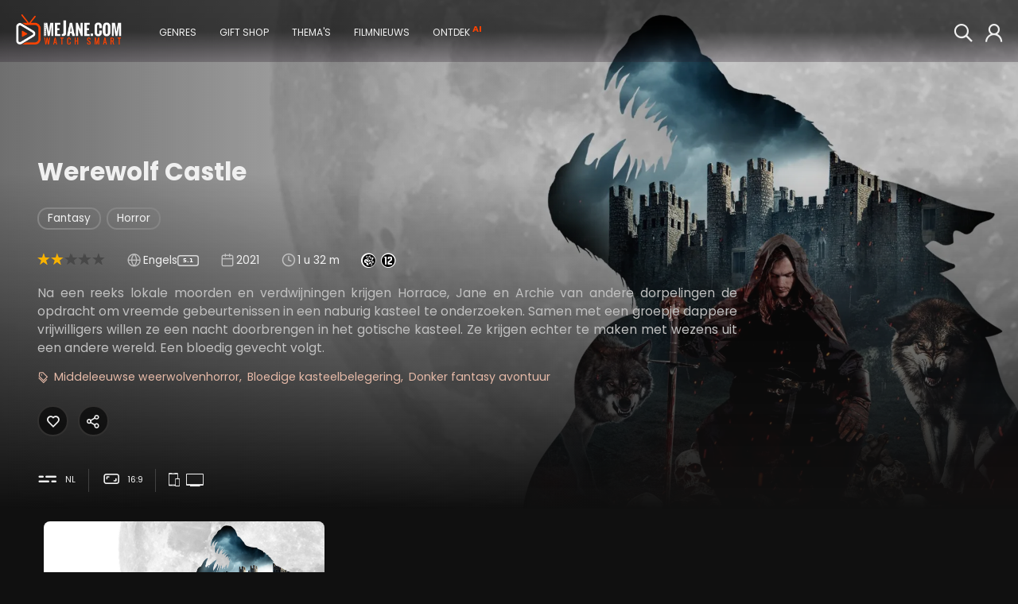

--- FILE ---
content_type: text/html; charset=ISO-8859-1
request_url: https://www.mejane.com/films/detail/426334/werewolf-castle.html
body_size: 10572
content:
<!DOCTYPE html> <html lang="nl" class="full-page "> <head>     <meta charset="iso-8859-1" />  <meta http-equiv="X-UA-Compatible" content="IE=edge">  <meta name="google-site-verification" content="XAZM3SfdVvKebPcNrpFIS4Yt5Z9PwbGOKZ2Y6kqrJ7w">  <meta name="description" content="Werewolf Castle kijken? Nu op mejane met bonus video&#039;s. Na een reeks lokale moorden en verdwijningen krijgen Horrace, Jane en Archie van andere dorpelingen..."/>  <title>Kijk Werewolf Castle - meJane.com</title>        <meta name="twitter:card" content="photo">  <meta name="twitter:site" content="@MeJaneFilms">  <meta name="twitter:creator" content="@MeJaneFilms">  <meta name="twitter:title" content="Werewolf Castle">  <meta name="twitter:description" content="Na een reeks lokale moorden en verdwijningen krijgen Horrace, Jane en Archie van andere dorpelingen de opdracht om vreemde gebeurtenissen in een naburig kasteel te onderzoeken. Samen met een groepje dappere vrijwilligers willen ze een nacht doorbrengen in het gotische kasteel. Ze krijgen echter te maken met wezens uit een andere wereld. Een bloedig gevecht volgt.">  <meta name="twitter:image" content="https://img.cfmx-cd.net/movieimages/assets/3/e/3e090b9184081bb543ee3407ba2621eb/ART/art_01.jpg">  <meta name="twitter:domain" content="mejane.com">       <meta name="url" property="og:url" content="https://www.mejane.com/films/detail/426334/werewolf-castle.html">  <meta property="og:title" content="Werewolf Castle"/>       <meta property="og:type" content="video.movie"/>  <meta property="og:description" content="Na een reeks lokale moorden en verdwijningen krijgen Horrace, Jane en Archie van andere dorpelingen de opdracht om vreemde gebeurtenissen in een naburig kasteel te onderzoeken. Samen met een groepje dappere vrijwilligers willen ze een nacht doorbrengen in het gotische kasteel. Ze krijgen echter te maken met wezens uit een andere wereld. Een bloedig gevecht volgt."/>  <meta property="og:image" content="https://img.cfmx-cd.net/movieimages/covers/large/cover_426334_front.jpg"/>  <meta property="og:image:url" content="https://img.cfmx-cd.net/movieimages/covers/large/cover_426334_front.jpg"/>     <meta property="og:image:secure_url" content="https://img.cfmx-cd.net/movieimages/covers/large/cover_426334_front.jpg" />     <meta property="og:image:secure_url" content="https://img.cfmx-cd.net/movieimages/assets/3/e/3e090b9184081bb543ee3407ba2621eb/ART/art_01.jpg" />     <meta property="og:image:secure_url" content="https://img.cfmx-cd.net/movieimages/assets/3/e/3e090b9184081bb543ee3407ba2621eb/CIM/0001.jpg" />    <meta property="og:locale" content="nl_NL"/>       <script type="application/ld+json">{"@context":"http://schema.org","@type":"Movie","@id":"https://www.mejane.com/films/detail/426334/werewolf-castle.html","url":"https://www.mejane.com/films/detail/426334/werewolf-castle.html","name":"Werewolf Castle","description":"Na een reeks lokale moorden en verdwijningen krijgen Horrace, Jane en Archie van andere dorpelingen de opdracht om vreemde gebeurtenissen in een naburig kasteel te onderzoeken. Samen met een groepje dappere vrijwilligers willen ze een nacht...","image":"https://img.cfmx-cd.net/movieimages/covers/large/cover_426334_front.jpg","dateCreated":"2023-09-07","datePublished":"2023-09-07","genre":["Fantasy","Horror"],"duration":"PT1H32M","releasedEvent":{"@type":"PublicationEvent","startDate":"2023-09-07","location":[{"@type":"Country","name":"NL"},{"@type":"Country","name":"BE"}]},"sameAs":"https://www.imdb.com/title/tt14996254","identifier":[{"@type":"PropertyValue","propertyID":"IMDB_ID","value":"tt14996254"}],"producers":[{"@type":"Person","name":"Peter Lofsgard"},{"@type":"Person","name":"Greg Draven"},{"@type":"Person","name":"Derek Nelson"},{"@type":"Person","name":"Tim Cartwright"},{"@type":"Person","name":"Jay O'Connell"},{"@type":"Person","name":"James Swanton"},{"@type":"Person","name":"Ricardo Freitas"},{"@type":"Person","name":"Jake Watkins"},{"@type":"Person","name":"Emma Spurgin Hussey"},{"@type":"Person","name":"Reece Connolly"},{"@type":"Person","name":"Richard Rowden"},{"@type":"Person","name":"David Simcock"},{"@type":"Person","name":"Rick Carter"},{"@type":"Person","name":"Megan Tremethick"},{"@type":"Person","name":"Jamie Jellard"},{"@type":"Person","name":"Corey Jones"},{"@type":"Person","name":"Bryan Heeley"},{"@type":"Person","name":"Abigail Darton"},{"@type":"Person","name":"Martin George"},{"@type":"Person","name":"Andrea Mitchell"},{"@type":"Person","name":"Ryan Stocks"}],"contributor":[{"@type":"Person","name":"Charlie Steeds"},{"@type":"Person","name":"Charlie Steeds"},{"@type":"Person","name":"Simone Cilio"},{"@type":"Person","name":"Charlie Steeds"},{"@type":"Person","name":"Charlie Steeds"}],"trailer":[{"@type":"VideoObject","name":"Werewolf Castle","thumbnailUrl":"https://img.cfmx-cd.net/movieimages/assets/3/e/3e090b9184081bb543ee3407ba2621eb/ART/art_01.jpg","description":"Na een reeks lokale moorden en verdwijningen krijgen Horrace, Jane en Archie van andere dorpelingen de opdracht om vreemde gebeurtenissen in een naburig kasteel te onderzoeken. Samen met een groepje dappere vrijwilligers willen ze een nacht...","uploadDate":"2023-09-07T00:00:00+02:00","embedUrl":"https://www.mejane.com/films/play/825616/werewolf-castle.html","url":"https://www.mejane.com/films/play/825616/werewolf-castle.html","thumbnail":{"@type":"ImageObject","contentUrl":"https://img.cfmx-cd.net/movieimages/assets/3/e/3e090b9184081bb543ee3407ba2621eb/ART/art_01.jpg"}}],"potentialAction":{"@type":"WatchAction","target":[{"@type":"EntryPoint","urlTemplate":"https://www.mejane.com/films/detail/426334/werewolf-castle.html","inLanguage":"","actionPlatform":["http://schema.org/DesktopWebPlatform","http://schema.org/MobileWebPlatform","http://schema.googleapis.com/GoogleVideoCast"]},{"@type":"EntryPoint","urlTemplate":"android-app://com.maxxxs.mejane/mejane/?dl=https%3A%2F%2Fwww.mejane.com%2Ffilms%2Fdetail%2F426334%2Fwerewolf-castle.html","inLanguage":"","actionPlatform":["http://schema.org/AndroidPlatform","http://schema.org/AndroidTVPlatform"]},{"@type":"EntryPoint","urlTemplate":"https://www.mejane.com/openiosapp/?dl=https%3A%2F%2Fwww.mejane.com%2Ffilms%2Fdetail%2F426334%2Fwerewolf-castle.html","inLanguage":"","actionPlatform":["http://schema.org/IOSPlatform"]}],"actionAccessibilityRequirement":[{"@type":"ActionAccessSpecification","category":"rental","availabilityStarts":"2023-09-07","eligibleRegion":[{"@type":"Country","name":"NL"},{"@type":"Country","name":"BE"}],"expectsAcceptanceOf":{"@type":"Offer","price":"1.99","priceCurrency":"EUR","seller":{"@type":"Organization","name":"meJane","sameAs":"https://www.mejane.com"}}}]}}</script>
     <link rel="shortcut icon" href="/favicon.ico" />     <link rel="apple-touch-icon" href="/apple-touch-icon-precomposed.png"/>     <link rel="apple-touch-icon" href="/apple-touch-icon.png"/>  <link rel="canonical" href="https://www.mejane.com/films/detail/426334/werewolf-castle.html" />   <link rel="alternate" type="application/rss+xml" title="100 nieuwste films" href="/new100.rss" />  <link rel="alternate" type="application/rss+xml" title="Film Top 100" href="/top100.rss" />   <link rel="preconnect" href="https://media.maxx-xs.nl" crossorigin>  <link rel="preconnect" href="img.cfmx-cd.net" crossorigin>  <link rel="preconnect" href="https://fonts.googleapis.com">  <link rel="preconnect" href="https://fonts.gstatic.com" crossorigin>     <link href="https://fonts.googleapis.com/css2?family=Poppins:wght@200;300;400;500;600;700;800;900&display=swap" rel="stylesheet" />        <script type="text/javascript">   var DeviceID=2;var dbpc=0;        </script>                   <link rel="stylesheet" type="text/css" href="https://media.maxx-xs.nl/mediaplayer/css/player.min.css?v=202601151217" />   <!-- Load the custom color style for the player -->  <link rel="stylesheet" type="text/css" href="/css/videojs-player-style.css?v=202601151217" />       <link rel="stylesheet" type="text/css" href="/css/splide.min.css?v=202601151217" />  <link rel="stylesheet" type="text/css" href="/css/css.css?v=202601151217" />          <script type="text/javascript" src="/javascript/monitoring.js?v=202601151217"></script>       <script type="text/javascript" src="/javascript/opensource/jquery-3.6.0.min.js?v=202601151217"></script>  <script type="text/javascript" src="/javascript/chromecast.js?v=202601151217"></script>        <!-- chromecast -->  <script src="https://www.gstatic.com/cv/js/sender/v1/cast_sender.js?loadCastFramework=1"></script>  <!-- JS -->  <script type="text/javascript" src="https://media.maxx-xs.nl/mediaplayer/js/player.min.js?v=202601151217"></script>        <script type="text/javascript" src="/javascript/opensource/splide.min.js?v=202601151217"></script>   <script type="text/javascript" src="/javascript/scripts.min.js?v=202601151217" ></script>  <script type="text/javascript" src="/javascript/Focus.js?v=202601151217" ></script>  <script type="text/javascript" src="/javascript/Main.min.js?v=202601151217" ></script>  <script type="text/javascript" src="/javascript/block.min.js?v=202601151217" ></script>  <script>   var blockJs = new BlockJs("/films");  </script>   <!-- apple & google pay & stripe-->  <script type="text/javascript" src="https://payments.maxx-xs.nl/javascript/psp/googlepay/googlepay.js?ts=202601151217"></script>  <script type="text/javascript" src="https://payments.maxx-xs.nl/javascript/psp/applepay/applepay.js?ts=202601151217"></script>  <script type="text/javascript" src="https://payments.maxx-xs.nl/javascript/psp/stripe/stripe.js?ts=202601151217"></script>    <script>   GooglePayModule.paymentEnv = "PRODUCTION";   window.stripPubKey = "pk_live_51NnzYPEg4j40rk0Yy1mr0WSuKN9ipftdRIyM5oyi9SC2Rt6Co1Ie37jz59eoUU1K545dJr7gVa7YMvtKSkc7cWlk00N6HuO7Qh";  </script>        <script src="https://www.googletagmanager.com/gtag/js?id=AW-1071291743"></script>  <script>    window.dataLayer = window.dataLayer || [];    function gtag(){dataLayer.push(arguments);}    gtag('js', new Date());    gtag('config', 'G-DWMT55G49D');    gtag('config', 'AW-1071291743',{'allow_enhanced_conversions': true});    </script>  <script>   (function(w,d,t,r,u)   {    var f,n,i;    w[u]=w[u]||[],f=function()    {     var o={ti:"343087419", enableAutoSpaTracking: true};     o.q=w[u],w[u]=new UET(o),w[u].push("pageLoad")    },    n=d.createElement(t),n.src=r,n.async=1,n.onload=n.onreadystatechange=function()    {     var s=this.readyState;     s&&s!=="loaded"&&s!=="complete"||(f(),n.onload=n.onreadystatechange=null)    },    i=d.getElementsByTagName(t)[0],i.parentNode.insertBefore(n,i)   })   (window,document,"script","//bat.bing.com/bat.js","uetq");  </script>    <!-- Google Tag Manager -->  <script>(function (w, d, s, l, i) {   w[l] = w[l] || [];   w[l].push({'gtm.start': new Date().getTime(), event: 'gtm.js'});   var f = d.getElementsByTagName(s)[0], j = d.createElement(s),dl=l!='dataLayer'?'&l='+l:'';j.async=true;j.src='https://www.googletagmanager.com/gtm.js?id='+i+dl;f.parentNode.insertBefore(j,f); })(window,document,'script','dataLayer','GTM-WJSKMLL2');  </script>  <!-- End Google Tag Manager -->        <meta name="viewport" content="width=device-width, initial-scale=1.0">  <meta name="color-scheme" content="dark light">  </head>      <body id="docBody" class="    " onload="Main.onLoad();" >   <!-- Google Tag Manager (noscript) -->  <!--<noscript><iframe src="https://www.googletagmanager.com/ns.html?id=GTM-5GBHZL" height="0" width="0" style="display:none;visibility:hidden"></iframe>  <noscript><iframe src="https://www.googletagmanager.com/ns.html?id=GTM-WJSKMLL2" height="0" width="0" style="display:none;visibility:hidden"></iframe></noscript>  </noscript>-->  <!-- End Google Tag Manager (noscript) -->   <!-- Layout begins -->   <div id="bigdisplay" class="page-detail">    <!--<div id="background"></div>-->     <!--HEADER-->    <header id="header_panel" class="header">     <nav aria-label="Main Navigation">      <a id="btn_back" href="javascript:void(0);" onclick="Main.executeReturn(this);" role="button" class="backarrow"><span class="icon-backarrow"></span></a>      <!--<div id="menuopener"><span class="icon-menuicon"></span></div>-->      <a href="/" class="logo" aria-label="meJane - Home">       <img src="/images/mejane_x2.png" alt="meJane" />      </a>      <!--<a href="/" class="logoicon"><img src="/images/mejane.png" alt="meJane" /></a> -->      <ul class="mainmenu">       <!--<div id="closemenu"><span class="icon-terug"></span></div>-->       <li class="only_mobile mobile_btn"><a href="javascript:void(0);" onclick="$('.foldoutmenu').addClass('active')" role="button" class="header_btn focusable" >        <span class="icon-menuicon"></span>        <span>Menu</span>       </a></li>       <li class="mobile_btn"><a id="btn_0" title="" href="/" class="header_btn focusable" >        <span class="icon-home"></span>        <span>Home</span>       </a></li>               <!--        -->              <li class="mobile_btn"><a href="javascript:void(0);" onclick="Main.fetchRemoteOverlay('ext-overlay', '/elements/genres.php')" role="button" id="btn_4" class="header_btn focusable" >        <span class="icon-tag"></span>        <span>Genres</span>       </a></li>       <!---->                            <li class="mobile_btn"><a id="btn_10" href="javascript:void(0);" onclick="Main.fetchRemoteOverlay('ext-overlay', '/elements/giftcard.php')" role="button" class="header_btn focusable" >        <span class="icon-gift"></span>        <span>Gift shop</span>       </a></li>                                   <li class="only_mobile mobile_btn"><a href="javascript:void(0);" onclick="Main.fetchRemoteOverlay('ext-overlay', '/elements/account/login.php')" role="button" class="header_btn focusable" >        <span class="icon-thumb"></span>        <span>Login</span>       </a></li>                                    <li style="display: none;"><a href="javascript:void(0);" onclick="Main.fetchRemoteOverlay('ext-overlay', '/elements/themes.php')" role="button" id="btn_8" class="header_btn focusable" >        <span class="icon-theme"></span>        <span>Thema's</span>       </a></li>                     <li style="display: none;"><a id="btn_15" href="/filmnieuws" class="header_btn focusable" >        <span class="icon-news"></span>        <span>Filmnieuws</span>       </a></li>                     <li style="display: none;"><a id="btn_chat" href="/films/discover.html" class="header_btn focusable" >        <span class="icon-chatbot"></span>        <span>Ontdek</span>        <span class="callout">AI</span>       </a></li>                     <!--<li style="display: none;"><a href="javascript:void(0);" onclick="Main.fetchRemoteOverlay('ext-overlay', '/elements/klantenservice/support.php')" role="button" class="header_btn focusable" >-->       <!-- <span class="icon-question"></span>-->       <!-- <span>Support</span>-->       <!--</a></li>-->      </ul>      <!--<div class="extended_mob_menu"></div>-->             <a href="javascript:void(0);" onclick="Main.fetchRemoteOverlay('ext-overlay', '/elements/account/login.php')" role="button" id="btn_7" class="header_btn focusable" >       <span class="icon-thumb"></span>      </a>                           <a href="/films/zoeken.html" id="btn_6" class="header_btn to_the_right just_icon focusable" >       <span class="icon-search2"></span>       <span>Zoeken</span>      </a>       <ul class="foldoutmenu">       <a href="javascript:void(0);" onclick="$('.foldoutmenu').removeClass('active')" role="button" class="exit-overlay" title="Close">×</a>       <li><a id="btn_0" title="" href="/" class="header_btn focusable" >        <span class="icon-home"></span>        <span>Home</span>       </a></li>                                    <li><a href="javascript:void(0);" onclick="Main.fetchRemoteOverlay('ext-overlay', '/elements/genres.php')" role="button" id="btn_4" class="header_btn focusable" >        <span class="icon-tag"></span>        <span>Genres</span>       </a></li>                      <li><a href="javascript:void(0);" onclick="Main.fetchRemoteOverlay('ext-overlay', '/elements/themes.php')" role="button" id="btn_8" class="header_btn focusable" >        <span class="icon-theme"></span>        <span>Thema's</span>       </a></li>                            <li><a id="btn_10" href="javascript:void(0);" onclick="Main.fetchRemoteOverlay('ext-overlay', '/elements/giftcard.php')" role="button" class="header_btn focusable" >        <span class="icon-gift"></span>        <span>Gift shop</span>       </a></li>                     <li><a href="/films/zoeken.html" id="btn_6" class="header_btn focusable" >        <span class="icon-search2"></span>        <span>Zoeken</span>       </a></li>                                    <li><a id="btn_15" href="/filmnieuws" class="header_btn focusable" >        <span class="icon-news"></span>        <span>Filmnieuws</span>       </a></li>                     <li><a id="btn_chat_01" href="/films/discover.html" class="header_btn focusable" >        <span class="icon-chatbot"></span>        <span>Ontdek</span>        <span class="callout">AI</span>       </a></li>                     <!--<li><a href="javascript:void(0);" onclick="Main.fetchRemoteOverlay('ext-overlay', '/elements/klantenservice/support.php')" role="button" class="header_btn focusable" >-->       <!-- <span class="icon-question"></span>-->       <!-- <span>Support</span>-->       <!--</a></li>-->      </ul>     </nav>    </header>     <!--MAIN-->             <main id="div_main" class="header_bg_0">                 <!--DEBUG-->                 <div id="debug" class="debug"></div>          <!--                 <a href="javascript:void(0);" onclick="Main.fetchRemoteOverlay('ext-overlay', '/elements/giftcard.php')" role="button" class="btn footer_btn gift"><span class="icon-gift"></span></a>     -->                 <!--<a href="javascript:void(0);" onclick="Main.fetchRemoteOverlay('ext-overlay', '/elements/klantenservice/support.php')" role="button" class="btn footer_btn"><span class="icon-question"></span></a>-->      <!--CONTENT-->     <div id="div_content"><div id="PageID" title="moviedetails" style="display:none;">Filmdetails</div> <div id="Name" style="display:none;">426334</div>  <style>#_atssh{ display: none; }</style>   <div id="maindetails" class="detailpage   ">     <div id="background" class="background">      <img loading="lazy" class="fadein" src="https://img.cfmx-cd.net/movieimages/rs/assets/3/e/3e090b9184081bb543ee3407ba2621eb/VIS/1920_0_visual_01_jpg.webp" alt="Werewolf Castle">         <div class="gradient"></div>   <div class="gradient-left"></div>     </div>    <div class="details-new">   <div>    <h1>          Werewolf Castle    </h1>         <div class="holder">     <div class="info">                               <a id="category" href="/films/cat/50/Fantasy.html" class="lightbtn focusable">Fantasy</a>            <a id="category" href="/films/cat/20/Horror.html" class="lightbtn focusable">Horror</a>             <span class="specsdesc">              <div class="specs">                        <span class="rating" >         <span class="icon-star active"></span><span class="icon-star active"></span><span class="icon-star active"></span><span class="icon-star active"></span><span class="icon-star nonactive"></span><span class="icon-star nonactive"></span><span class="icon-star nonactive"></span><span class="icon-star nonactive"></span><span class="icon-star nonactive"></span><span class="icon-star nonactive"></span>         <!--3.80-->        </span>                                 <span class="spec-icon spec-langs">         <span class="icon-language">         </span>                  <span>Engels<span class="surroundIcon">5.1</span></span>                 </span>                        <span class="spec-icon" title="Jaar">         <span class="icon-calendar">          <span class="alt">Jaar:</span>         </span>         <span>2021</span>        </span>        <span class="spec-icon" title="Duur">         <span class="icon-time">          <span class="alt">Duur:</span>         </span>         <span>1 u 32 m</span>        </span>                <span class="ratings">                  <span class="icon_kw icon-kw_geweld"><span class="path1"></span><span class="path2"></span></span>                  <span class="icon_kw icon-kw_12"><span class="path1"></span><span class="path2"></span></span>                 </span>               </div>               <p class="description description1"><span>Na een reeks lokale moorden en verdwijningen krijgen Horrace, Jane en Archie van andere dorpelingen de opdracht om vreemde gebeurtenissen in een naburig kasteel te onderzoeken. Samen met een groepje dappere vrijwilligers willen ze een nacht doorbrengen in het gotische kasteel. Ze krijgen echter te maken met wezens uit een andere wereld. Een bloedig gevecht volgt.</span> <a href="javascript:void(0);" onclick="$(this).parent().find('span').addClass('active'); $(this).hide()" style="display: none;" class="readmore underlined">Lees meer</a></p>              <p class="tags">        <span class="icon-tag"></span>                 <a href="/films/zoeken.html?mq=middeleeuwse+weerwolvenhorror" title="Middeleeuwse weerwolvenhorror" class="focusable" rel="nofollow">Middeleeuwse weerwolvenhorror</a>                 <a href="/films/zoeken.html?mq=bloedige+kasteelbelegering" title="Bloedige kasteelbelegering" class="focusable" rel="nofollow">Bloedige kasteelbelegering</a>                 <a href="/films/zoeken.html?mq=donker+fantasy+avontuur" title="Donker fantasy avontuur" class="focusable" rel="nofollow">Donker fantasy avontuur</a>               </p>                     </span>                  <script>       document.addEventListener("DOMContentLoaded", function(event) {        if ($(".description > span").prop('scrollHeight') > 108) {         $(".readmore").show();        }       });      </script>                              </div>     <div class="btns">                                           <a id="favDetail" href="javascript:void(0);" onclick="Main.fetchRemoteOverlay('ext-overlay', '/elements/account/login.php')" class="btn-default favoritebutton" >         <span class="icon-favoriet single"></span>        </a>                     <script>var sShareTitle = "Werewolf Castle";</script>       <a id="sharebutton_all" href="javascript:void(0);" onclick="Main.setupShare('movie')" class="btn-default sharebutton" >        <span class="icon-share2 single"></span>       </a>                        </div>    </div>             <div class="specsbottom">     <span title="Ondertiteling"><span class="icon-subtitles"></span> NL</span>          <span title="Beeldformaat"><span class="icon-screen"></span><span>16:9</span></span>          <span><a title="meJane op smartphone & tablet" href="/klantenservice/vraagenantwoord/234/88/"><span class="icon-tablet"></span></a><a title="meJane op smartphone & tablet" href="/klantenservice/vraagenantwoord/234/88/"><span class="icon-smarttv"></span></a></span>    </div>           </div>   <!--<div>        <a id="btn_trailer" style="background-image: url('https://img.cfmx-cd.net/movieimages/rs/assets/3/e/3e090b9184081bb543ee3407ba2621eb/VIS/1920_0_visual_01_jpg.webp');"                    href="/films/play/825616/werewolf-castle.html" title="Werewolf Castle Trailer">     <span class="btn-default icon-play play"></span>    </a>           </div>-->  </div>      <a name="extra"></a>  <div id="videoBoxDivMULTIPLE" class="trailer_box">     <!--<div class="trailer_gradient"></div>-->     <!--<div class="artwork_box">     <img src="https://img.cfmx-cd.net/movieimages/assets/3/e/3e090b9184081bb543ee3407ba2621eb/ART/art_01.jpg" alt="" />     <div class="artwork_gradient"></div>    </div>-->     <div class="exclusive_list">     <!--<h2>Werewolf Castle: </h2>     <p>Bekijk hier bonus content van Werewolf Castle.</p>-->      <div class="splide playlist_MULTIPLE" style="display: none; opacity: 1;">      <div class="splide__arrows">       <button class="splide__arrow splide__arrow--prev icon-backarrow"></button>       <button class="splide__arrow splide__arrow--next icon-forwardarrow"></button>      </div>      <div class="splide__track">       <ul class="splide__list">                 <li class="cover focusable splide__slide playlist_MULTIPLE_p0">         <a id="btn_trailer" href="javascript:void(0);" onclick="Main.fetchRemoteOverlay('ext-overlay', '/elements/playvideo.php?type=trailer&id=426334')">          <span style="background-image: url('https://img.cfmx-cd.net/movieimages/assets/3/e/3e090b9184081bb543ee3407ba2621eb/ART/art_01.jpg');">           <span class="gradient"></span>           <h3><span class="icon-play"></span> Trailer</h3>           <span class="duration">01:44</span>           <p class="description"></p>           <span class="btn-default icon-play"></span>          </span>         </a>        </li>                        </ul>      </div>     </div>    </div>   </div>      <script>   document.addEventListener("DOMContentLoaded", function(event) {    blockVideoScrollStop = true;    var playlistMULTIPLE = new Splide('.playlist_MULTIPLE', {     type: 'slide',     trimSpace: false,     perPage: 4,     pagination: false,     arrows: true,     easing: 'ease',     speed: 250,     drag: false,     padding: {left: '0rem', right: '5rem'},     breakpoints: DeviceID == 52 ? {      1490: {       arrows: false,       padding: { left: '0rem', right: '5rem'},       perPage: 2,      },      1626: {       arrows: false,       padding: { left: '0rem', right: '5rem'},       perPage: 2,      },      1768: {       arrows: false,       padding: { left: '0rem', right: '15rem'},       perPage: 2,      },      2880: {       arrows: false,       padding: { left: '0rem', right: '15rem'},       perPage: 3,      }     } : {      640: {       arrows: false,       padding: {left: '0rem', right: '5rem'},       perPage: 1,       drag: 'free',      },      768: {       padding: {left: '0rem', right: '15rem'},       perPage: 1,       drag: 'free',      },      1024: {       padding: {left: '0rem', right: '15rem'},       perPage: 2,       drag: 'free',      },      1200: {       padding: {left: '0rem', right: '15rem'},       perPage: 2,       drag: 'free',      },      1600: {       perPage: 3      }     }    });     playlistMULTIPLE.on('mounted', function () {     $(".playlist_MULTIPLE").fadeIn();    });    playlistMULTIPLE.mount();   });  </script>      <div class="castList">   <!--<h2>Cast</h2>-->   <div class="splide slide castSplide">    <div class="splide__arrows">     <button class="splide__arrow splide__arrow--prev icon-backarrow"></button>     <button class="splide__arrow splide__arrow--next icon-forwardarrow"></button>    </div>    <div class="whois splide__track">     <ul class="items splide__list">            <li class="splide__slide playlist_cast_p0" >       <a href="/films/cast/107518/charlie-steeds.html">        <span>         <img src="/images/defaultcast.png" alt="Charlie Steeds">        </span>        <span>         <h3>Charlie Steeds</h3>         <h4>Regisseur / Producent / Schrijver / Cinematograaf</h4>         <span></span>        </span>               </a>      </li>            <li class="splide__slide playlist_cast_p0" >       <a href="/films/cast/173766/peter-lofsgard.html">        <span>         <img src="/images/defaultcast.png" alt="Peter Lofsgard">        </span>        <span>         <h3>Peter Lofsgard</h3>         <h4></h4>         <span>Thorfinn</span>        </span>               </a>      </li>            <li class="splide__slide playlist_cast_p0" >       <a href="/films/cast/173770/greg-draven.html">        <span>         <img src="/images/defaultcast.png" alt="Greg Draven">        </span>        <span>         <h3>Greg Draven</h3>         <h4></h4>         <span>Thomas Fairhurst</span>        </span>               </a>      </li>            <li class="splide__slide playlist_cast_p0" >       <a href="/films/cast/87700/derek-nelson.html">        <span>         <img src="/images/defaultcast.png" alt="Derek Nelson">        </span>        <span>         <h3>Derek Nelson</h3>         <h4></h4>         <span>Osmund Blakewood / Wolf</span>        </span>               </a>      </li>            <li class="splide__slide playlist_cast_p0" >       <a href="/films/cast/112202/tim-cartwright.html">        <span>         <img src="/images/defaultcast.png" alt="Tim Cartwright">        </span>        <span>         <h3>Tim Cartwright</h3>         <h4></h4>         <span>Hamelin Wiltshire</span>        </span>               </a>      </li>            <li class="splide__slide playlist_cast_p0" >       <a href="/films/cast/173768/jay-o-connell.html">        <span>         <img src="/images/defaultcast.png" alt="Jay O'Connell">        </span>        <span>         <h3>Jay O'Connell</h3>         <h4></h4>         <span>Hal Skullsplitter</span>        </span>               </a>      </li>            <li class="splide__slide playlist_cast_p0" >       <a href="/films/cast/119600/james-swanton.html">        <span>         <img src="/images/defaultcast.png" alt="James Swanton">        </span>        <span>         <h3>James Swanton</h3>         <h4></h4>         <span>Councillor</span>        </span>               </a>      </li>            <li class="splide__slide playlist_cast_p0" >       <a href="/films/cast/158328/ricardo-freitas.html">        <span>         <img src="/images/defaultcast.png" alt="Ricardo Freitas">        </span>        <span>         <h3>Ricardo Freitas</h3>         <h4></h4>         <span>Griff</span>        </span>               </a>      </li>           </ul>    </div>   </div>       <a href="#fullcast" class="full-cast-button">Bekijk volledige cast</a>     </div>   <script>   document.addEventListener("DOMContentLoaded", function(event) {    var castSplide = new Splide('.castSplide', {     perPage: 5,     lazyLoad: false,     pagination: false,     arrows: true,     easing: 'ease',     speed: 250,     padding: {left: '0rem', right: '5rem'},     breakpoints: DeviceID == 52 ? {      960: {       arrows: false,       padding: { left: '0rem', right: '5rem'},       perPage: 1,      },      1490: {       arrows: false,       padding: { left: '0rem', right: '5rem'},       perPage: 2,      },      1626: {       arrows: false,       padding: { left: '0rem', right: '5rem'},       perPage: 2,      },      1768: {       arrows: false,       padding: { left: '0rem', right: '15rem'},       perPage: 2,      },      2880: {       arrows: false,       padding: { left: '0rem', right: '15rem'},       perPage: 3,      }     }  : {      640: {       arrows: false,       drag: 'free',       perPage: 1      },      768: {       perPage: 2,       drag: 'free',      },      1024: {       perPage: 2,       drag: 'free',      },      1400: {       perPage: 3,       drag: 'free',      }     }    }).on('mounted', function () {     $(".castSplide").css('opacity', 1);    });    castSplide.mount();   });  </script>                    <div class="soundtrack">     <div class="">      <div>       <div class="thumb"><img src="https://image-cdn-ak.spotifycdn.com/image/ab67706c0000da84c276a4aa5e6601fdc6a68cf3" alt="Werewolf Castle Soundtrack"></div>       <div>        <span class="nowplaying" style="display: none" ><img src="/images/soundbar.gif" alt="Playing"> <span id="currentPlaying"></span> </span>        <span class="info">         <h2>Werewolf Castle Soundtrack</h2>         <a href="https://open.spotify.com/playlist/47hIH7EqavYhZ7FfRxk6PU" target="_blank" class="btn"><img src="/images/spotify.png" alt="Spotify">Speel af op Spotify</a>        </span>       </div>      </div>      <div>       <div class="tracks">                <a href="javascript:void(0);" target="_blank"  class="soundtrackselector" data-audio-src="" data-track-name="Werewolf Castle">         <span class="playstopicon icon-play"></span>         <span><h3>1. Werewolf Castle</h3><h4>Simone Cilio</h4></span>        </a>                <a href="javascript:void(0);" target="_blank"  class="soundtrackselector" data-audio-src="" data-track-name="There's Something">         <span class="playstopicon icon-play"></span>         <span><h3>2. There's Something</h3><h4>Simone Cilio</h4></span>        </a>                <a href="javascript:void(0);" target="_blank"  class="soundtrackselector" data-audio-src="" data-track-name="The Journey Begins">         <span class="playstopicon icon-play"></span>         <span><h3>3. The Journey Begins</h3><h4>Simone Cilio</h4></span>        </a>                <a href="javascript:void(0);" target="_blank"  class="soundtrackselector" data-audio-src="" data-track-name="Against The Army">         <span class="playstopicon icon-play"></span>         <span><h3>4. Against The Army</h3><h4>Simone Cilio</h4></span>        </a>                <a href="javascript:void(0);" target="_blank"  class="soundtrackselector" data-audio-src="" data-track-name="The Mountain">         <span class="playstopicon icon-play"></span>         <span><h3>5. The Mountain</h3><h4>Simone Cilio</h4></span>        </a>                <a href="javascript:void(0);" target="_blank"  class="soundtrackselector" data-audio-src="" data-track-name="Hal">         <span class="playstopicon icon-play"></span>         <span><h3>6. Hal</h3><h4>Simone Cilio</h4></span>        </a>                <a href="javascript:void(0);" target="_blank"  class="soundtrackselector" data-audio-src="" data-track-name="Rescue">         <span class="playstopicon icon-play"></span>         <span><h3>7. Rescue</h3><h4>Simone Cilio</h4></span>        </a>                <a href="javascript:void(0);" target="_blank"  class="soundtrackselector" data-audio-src="" data-track-name="The Village">         <span class="playstopicon icon-play"></span>         <span><h3>8. The Village</h3><h4>Simone Cilio</h4></span>        </a>                <a href="javascript:void(0);" target="_blank"  class="soundtrackselector" data-audio-src="" data-track-name="He's In The Cave">         <span class="playstopicon icon-play"></span>         <span><h3>9. He's In The Cave</h3><h4>Simone Cilio</h4></span>        </a>                <a href="javascript:void(0);" target="_blank"  class="soundtrackselector" data-audio-src="" data-track-name="Climb">         <span class="playstopicon icon-play"></span>         <span><h3>10. Climb</h3><h4>Simone Cilio</h4></span>        </a>                <a href="javascript:void(0);" target="_blank"  class="soundtrackselector" data-audio-src="" data-track-name="The King">         <span class="playstopicon icon-play"></span>         <span><h3>11. The King</h3><h4>Simone Cilio</h4></span>        </a>                <a href="javascript:void(0);" target="_blank"  class="soundtrackselector" data-audio-src="" data-track-name="To Thorfinn">         <span class="playstopicon icon-play"></span>         <span><h3>12. To Thorfinn</h3><h4>Simone Cilio</h4></span>        </a>                       </div>      </div>     </div>    </div>    <script>     document.addEventListener("DOMContentLoaded", function(event) {      createAudioPlayers();     });    </script>            <!-- <div class="series">--> <!--  <h2>Reeks</h2>--> <!--  <p>Stukkie tekst</p>--> <!--  <div class="items">--> <!--   {SERIES}--> <!--   <div class="serie">--> <!--    <div>--> <!--     <img src="https://img.cfmx-cd.net/movieimages/covers/large/cover_426334_front.jpg" alt="Werewolf Castle">--> <!--    </div>--> <!--    <div>--> <!--     <h3>Werewolf Castle</h3>--> <!--     <a href="" class="btn-action">Kijken</a>--> <!--    </div>--> <!--    <div>--> <!--     <div>2021</div>--> <!--     <a id="favDetail" href="javascript:void(0);" onclick="Main.handleFav(426334);" class="btn-default favoritebutton " >--> <!--      <span class="icon-favoriet single"></span>--> <!--     </a>--> <!--    </div>--> <!--   </div>--> <!--   {/SERIES}--> <!--   <div class="serie" id="loaderSeries">--> <!--    Load more--> <!--   </div>--> <!--  </div>--> <!--  --> <!--  <script>-->  <!--   $("#loaderSeries").click(function(){--> <!--    for (i=1; i<=3; i++) {--> <!--     $('.series .items div:last').before($('<div class="serie"><div><img src="https://img.cfmx-cd.net/movieimages/covers/large/cover_426334_front.jpg" alt="Werewolf Castle"></div><div><h3>Werewolf Castle</h3><a href="" class="btn-action">Kijken</a></div><div><div>2011</div><a id="favDetail" href="javascript:void(0);" onclick="Main.handleFav(426334);" class="btn-default favoritebutton " ><span class="icon-favoriet single"></span></a></div></div>').fadeIn(500));--> <!--     /* hier content inladen met ajax request*/--> <!--    }--> <!--   });-->  <!--  </script>  --> <!--  --> <!-- </div>-->     <div class="recommended">   <h2>Anderen keken ook:</h2>    <div class="splide slide recommendedSplide">     <div class="splide__arrows">      <button class="splide__arrow splide__arrow--prev icon-backarrow"></button>      <button class="splide__arrow splide__arrow--next icon-forwardarrow"></button>     </div>     <div class="splide__track">      <ul class="splide__list">               <li id="menu_439858" currentID="439858" class="splide__slide playlist_0_p0" >         <a title="Ghostbusters: Frozen Empire" href="/films/detail/439858/ghostbusters:-frozen-empire.html" class="cover focusable">          <div class="splide__slide__container">           <img src="https://img.cfmx-cd.net/movieimages/covers/medium/cover_439858_front.jpg" width="160" height="240"  alt="Ghostbusters: Frozen Empire" />           <span class="extra ">+ Extra's</span>          </div>          <h3>Ghostbusters: Frozen Empire</h3>          <span class="duration">Fantasy</span>         </a>         <!--         <a href="/films/cat/50/Fantasy.html" title="Fantasy"><span class="category">Fantasy</span></a>         -->        </li>               <li id="menu_474842" currentID="474842" class="splide__slide playlist_1_p0" >         <a title="Death of a Unicorn" href="/films/detail/474842/death-of-a-unicorn.html" class="cover focusable">          <div class="splide__slide__container">           <img src="https://img.cfmx-cd.net/movieimages/assets/9/9/99f40da651be5c049001f1a2431b45a1/COV/cover_m_01.jpg" width="160" height="240"  alt="Death of a Unicorn" />           <span class="extra foundExtra">+ Extra's</span>          </div>          <h3>Death of a Unicorn</h3>          <span class="duration">Komedie</span>         </a>         <!--         <a href="/films/cat/14/Komedie.html" title="Komedie"><span class="category">Komedie</span></a>         -->        </li>               <li id="menu_475618" currentID="475618" class="splide__slide playlist_2_p0" >         <a title="I Know What You Did Last Summer" href="/films/detail/475618/i-know-what-you-did-last-summer.html" class="cover focusable">          <div class="splide__slide__container">           <img src="https://img.cfmx-cd.net/movieimages/assets/1/5/15030d609f6851d44ec2bc3f86a83cec/COV/cover_m_01.jpg" width="160" height="240"  alt="I Know What You Did Last Summer" />           <span class="extra foundExtra">+ Extra's</span>          </div>          <h3>I Know What You Did Last Summer</h3>          <span class="duration">Horror</span>         </a>         <!--         <a href="/films/cat/20/Horror.html" title="Horror"><span class="category">Horror</span></a>         -->        </li>               <li id="menu_272362" currentID="272362" class="splide__slide playlist_3_p0" >         <a title="Countdown" href="/films/detail/272362/countdown.html" class="cover focusable">          <div class="splide__slide__container">           <img src="https://img.cfmx-cd.net/movieimages/covers/medium/cover_272362_front.jpg" width="160" height="240"  alt="Countdown" />           <span class="extra ">+ Extra's</span>          </div>          <h3>Countdown</h3>          <span class="duration">Horror</span>         </a>         <!--         <a href="/films/cat/20/Horror.html" title="Horror"><span class="category">Horror</span></a>         -->        </li>               <li id="menu_333152" currentID="333152" class="splide__slide playlist_4_p0" >         <a title="The Craft: Legacy" href="/films/detail/333152/the-craft:-legacy.html" class="cover focusable">          <div class="splide__slide__container">           <img src="https://img.cfmx-cd.net/movieimages/covers/medium/cover_333152_front.jpg" width="160" height="240"  alt="The Craft: Legacy" />           <span class="extra ">+ Extra's</span>          </div>          <h3>The Craft: Legacy</h3>          <span class="duration">Drama</span>         </a>         <!--         <a href="/films/cat/21/Drama.html" title="Drama"><span class="category">Drama</span></a>         -->        </li>               <li id="menu_427050" currentID="427050" class="splide__slide playlist_5_p0" >         <a title="The Spore" href="/films/detail/427050/the-spore.html" class="cover focusable">          <div class="splide__slide__container">           <img src="https://img.cfmx-cd.net/movieimages/covers/medium/cover_427050_front.jpg" width="160" height="240"  alt="The Spore" />           <span class="extra ">+ Extra's</span>          </div>          <h3>The Spore</h3>          <span class="duration">Horror</span>         </a>         <!--         <a href="/films/cat/20/Horror.html" title="Horror"><span class="category">Horror</span></a>         -->        </li>             </ul>     </div>    </div>  </div>    <script>   document.addEventListener("DOMContentLoaded", function(event) {    var recommendedSplide = new Splide('.recommendedSplide', {     perPage: 8,     lazyLoad: false,     pagination: false,     arrows: true,     easing: 'ease',     speed: 250,     padding: {left: '0rem', right: '5rem'},     breakpoints: DeviceID == 52 ? {      1490: {       arrows: false,       padding: { left: '0rem', right: '5rem'},       perPage: 3,      },      1626: {       arrows: false,       padding: { left: '0rem', right: '5rem'},       perPage: 3,      },      1768: {       arrows: false,       padding: { left: '0rem', right: '15rem'},       perPage: 4,      },      2880: {       arrows: false,       padding: { left: '0rem', right: '15rem'},       perPage: 6,      }     } : {      640: {       arrows: false,       drag: 'free',       perPage: 2      },      768: {       perPage: 3,       drag: true      },      1024: {       perPage: 5,       drag: 'free',      }     }    }).on('mounted', function () {     $(".recommendedSplide").css('opacity', 1);    });    recommendedSplide.mount();   });  </script>          <div class="playlists">   <h2>Deze film komt ook voor in:</h2>   <div class="items">        <a href="/films/playlist/9484/kijk-deze-films-voor-1,99.html">     <span style="background-image: url(https://img.cfmx-cd.net/movieimages/assets/3/b/3be4d3f098a8da78f521afe939a92f1c/VIS/visual_01_t.jpg);"></span>     <h2>Kijk deze films voor 1,99</h2>    </a>       </div>  </div>        <h3 id="fullcast">Volledige cast van Werewolf Castle:</h3>  <div class="full-cast-list-group">             <div class="cast-list-type-title main-cast-list-type-title ">Acteurs</div>          <a href="/films/cast/173766/peter-lofsgard.html" class="cast-name first-cast-list-name">Peter Lofsgard <span>Thorfinn</span></a>          <a href="/films/cast/173770/greg-draven.html" class="cast-name first-cast-list-name">Greg Draven <span>Thomas Fairhurst</span></a>          <a href="/films/cast/87700/derek-nelson.html" class="cast-name first-cast-list-name">Derek Nelson <span>Osmund Blakewood / Wolf</span></a>          <a href="/films/cast/112202/tim-cartwright.html" class="cast-name first-cast-list-name">Tim Cartwright <span>Hamelin Wiltshire</span></a>          <a href="/films/cast/173768/jay-o-connell.html" class="cast-name first-cast-list-name">Jay O'Connell <span>Hal Skullsplitter</span></a>          <a href="/films/cast/119600/james-swanton.html" class="cast-name first-cast-list-name">James Swanton <span>Councillor</span></a>          <a href="/films/cast/158328/ricardo-freitas.html" class="cast-name first-cast-list-name">Ricardo Freitas <span>Griff</span></a>          <a href="/films/cast/159590/jake-watkins.html" class="cast-name first-cast-list-name">Jake Watkins <span>Percy</span></a>          <a href="/films/cast/155948/emma-spurgin-hussey.html" class="cast-name first-cast-list-name">Emma Spurgin Hussey <span>Maggie</span></a>          <a href="/films/cast/112200/reece-connolly.html" class="cast-name first-cast-list-name">Reece Connolly <span>Wolfstan</span></a>          <a href="/films/cast/177144/richard-rowden.html" class="cast-name first-cast-list-name">Richard Rowden <span>Grimbold</span></a>          <a href="/films/cast/173772/david-simcock.html" class="cast-name first-cast-list-name">David Simcock <span>King Vortigern</span></a>          <a href="/films/cast/173774/rick-carter.html" class="cast-name first-cast-list-name">Rick Carter <span>Baron Magnus</span></a>          <a href="/films/cast/169744/megan-tremethick.html" class="cast-name first-cast-list-name">Megan Tremethick <span>Inga</span></a>          <a href="/films/cast/275656/jamie-jellard.html" class="cast-name first-cast-list-name">Jamie Jellard <span>Oskar Garstang</span></a>          <a href="/films/cast/275658/corey-jones.html" class="cast-name first-cast-list-name">Corey Jones <span>Werewolf</span></a>          <a href="/films/cast/275660/bryan-heeley.html" class="cast-name first-cast-list-name">Bryan Heeley <span>Villager of Grittleton March</span></a>          <a href="/films/cast/275662/abigail-darton.html" class="cast-name first-cast-list-name">Abigail Darton <span>Villager of Grittleton March</span></a>          <a href="/films/cast/275664/martin-george.html" class="cast-name first-cast-list-name">Martin George <span>Villager of Grittleton March</span></a>          <a href="/films/cast/275666/andrea-mitchell.html" class="cast-name first-cast-list-name">Andrea Mitchell <span>Villager of Grittleton March</span></a>          <a href="/films/cast/275668/ryan-stocks.html" class="cast-name first-cast-list-name">Ryan Stocks <span>Villager of Grittleton March</span></a>                                  <div class="">      <div class="cast-list-type-title">Regisseur</div>            <a href="/films/cast/107518/charlie-steeds.html" class="cast-name">Charlie Steeds <span></span></a>           </div>          <div class="">      <div class="cast-list-type-title">Cinematograaf</div>            <a href="/films/cast/107518/charlie-steeds.html" class="cast-name">Charlie Steeds <span></span></a>           </div>          <div class="">      <div class="cast-list-type-title">Componist</div>            <a href="/films/cast/171424/simone-cilio.html" class="cast-name">Simone Cilio <span></span></a>           </div>          <div class="">      <div class="cast-list-type-title">Schrijver</div>            <a href="/films/cast/107518/charlie-steeds.html" class="cast-name">Charlie Steeds <span></span></a>           </div>          <div class="">      <div class="cast-list-type-title">Producent</div>            <a href="/films/cast/107518/charlie-steeds.html" class="cast-name">Charlie Steeds <span></span></a>           </div>          <div class="cast-list-hidden">      <div class="cast-list-type-title">Voice-overartiesten</div>           </div>          <div class="cast-list-hidden">      <div class="cast-list-type-title">Artiesten</div>           </div>          <div class="cast-list-hidden">      <div class="cast-list-type-title">Auteurs</div>           </div>          <div class="cast-list-hidden">      <div class="cast-list-type-title">Commentatoren</div>           </div>          <div class="cast-list-hidden">      <div class="cast-list-type-title">Illustratoren</div>           </div>          <div class="cast-list-hidden">      <div class="cast-list-type-title">Presentatoren</div>           </div>             </div>   </div>  <div class="nextprev">           </div> </div>                  <div id="ext-overlay" class="overlay ext-overlay"></div>    </main>         <!--FOOTER-->    <footer class="footer" id="page-footer">     <div class="footer-content">      <nav>       <button onclick="Main.fetchRemoteOverlay('ext-overlay', '/elements/klantenservice/support.php')" class="underlined">        Support       </button>       <ul>        <li>         <a href="/klantenservice/email.html" class="underlined">Contact</a>        </li>        <li>         <a href="/klantenservice/vraagenantwoord.html" class="underlined">Vraag en Antwoord</a>        </li>        <li>         <a href="/klantenservice/systeemcheck.html" class="underlined">Systeemcheck</a>        </li>        <li>         <a href="/klantenservice/privacypolicy.html" class="underlined">Privacy Policy</a>        </li>        <li>         <a href="/downloads/Algemene_Voorwaarden_meJane.pdf" target="_blank" class="underlined">Algemene Voorwaarden</a>        </li>       </ul>      </nav>      <div>       <div class="footer-socials">        <label for="footer-email">Blijf op de hoogte van de nieuwste films</label>        <!--<input type="email" id="footer-email" name="email" placeholder="E-mail" />-->        <div class="socials">         <div><a href="https://www.instagram.com/mejanefilms/" target="_blank"><img src="/images/social_icon_insta.svg" alt="Instagram"></a></div>         <div><a href="https://www.facebook.com/MeJanecom" target="_blank"><img src="/images/social_icon_fb.svg" alt="Facebook"></a></div>         <div><a href="https://www.tiktok.com/@mejane.com" target="_blank"><img src="/images/social_icon_tiktok.svg" alt="TikTok"></a></div>         <div><a href="https://twitter.com/meJaneMovies" target="_blank"><img src="/images/social_icon_twitter.svg" alt="Twitter"></a></div>         <div><a href="https://www.youtube.com/@mejane_movies" target="_blank"><img src="/images/social_icon_youtube.svg" alt="YouTube"></a></div>        </div>       </div>       <div class="footer-about">        <p>Gestart in 2007 is meJane de eerste filmaanbieder in Belgie en Nederland. meJane is inmiddels een bekend online filmplatform voor filmliefhebbers op zoek naar inspiratie, sensatie en emotie; in bekroonde films, net uit de bioscoop en filmklassiekers uit de hele wereld.</p>         <a href="/over-mejane" class="underlined">Lees meer over meJane</a>       </div>      </div>     </div>     <div class="footer-copyright">      <p>       Copyright © 2026 Maxx-XS<br>
Alle rechten voorbehouden      </p>     </div>    </footer>                 <!--LOADER-->             <div id="loader" class="loader"><img src="/images/loader.gif" alt="loading" /></div>              <!--PLAYER LOADER-->    <!--<div id="player_loader" class="player_loader"><img src="/images/loader.gif" alt="" /></div>-->              <!--POPUP-->    <div id="divmsg" class="popupmsg">    </div>    <!--<div id="divmsg_list" class="popupmsg_list"></div>-->     <!--ID of element that needs the blue effect-->    <div id="ActiveElement" style="display:none;"></div>              <div class="clear"></div>   </div>         <div id="ReturnURL" style="display:none;">exit</div>   <div id="AutoOpenOverlayURL" style="display:none;"></div>   <div id="AutoOpenOverlay" style="display:none;"></div>   <span id="tokenhm" class="hidden">07168af6cb0ef9f78dae15739dd73255</span>    <!-- load libs -->   <link rel="stylesheet" type="text/css"  href="/css/paymentfont.min.css?v=202601151217" />   <link rel="stylesheet" type="text/css"  href="/css/apprise.css?v=202601151217" />     <script defer type="text/javascript" src="/javascript/apprise-1.5.full.js?v=202601151217"></script>   <script defer type="text/javascript" src="/javascript/twowaybinding.min.js?v=202601151217"></script>   <script defer type="text/javascript" src="/javascript/chat.min.js?v=202601151217"></script>       <!-- Videojs lang file -->   <script defer type="text/javascript" src="https://media.maxx-xs.nl/mediaplayer/js/lang/nl.js?v=202601151217"></script>     <script defer type="text/javascript" src="/javascript/Display.js?v=202601151217"></script>       </body> </html>

--- FILE ---
content_type: text/css
request_url: https://www.mejane.com/css/css.css?v=202601151217
body_size: 50063
content:
body {
	padding:0;
	margin:0;
	font-size: calc(-2px + 46.5% + 0.45vmin);
	font-family: 'Poppins', sans-serif;
	width:100%;
	background:#101010;
	color:#f0f0f0;
	height:100%;
	-webkit-text-size-adjust: 100%;

	--valuta-color: #E6BAA8;
	--credits-color: #adcab8;
	--active-color: #00BCFF;
	--primary-color: #FF4300;
}

/* @media only screen and (min-width : 2500px) {
	body{ font-size:90%;}
}
@media only screen and (min-width : 1921px) {
	body{ font-size:65%;}
}
@media only screen and (max-width : 1280px) {
	body{ font-size:55%;}
}
@media only screen and (max-width : 1024px) {
	body{ font-size:50%;}
}
@media only screen and (max-width : 768px) {
	body{ font-size:50%;}
}
@media only screen and (max-width : 480px) {
	body{ font-size:40%;}
} */
/*::selection {
	display:none;
}
::-moz-selection {
	display:none;
}*/

img {
	border: none;
	outline: none;
	max-width: 100%;
}
a {
	outline: none;
	border: none;
	-webkit-tap-highlight-color: rgba(255, 255, 255, 0);
	color: #f0f0f0;
	text-decoration: none;
	font-size: 1em;
}
* {
	appearance: none;
	-webkit-appearance: none;
}
*:focus {
	outline: 0;
}
img{border: 0;}
div, a, span, p, img, h1, h2, h3, h4 {box-sizing:border-box;}
input, select, textarea{ font-family: 'Poppins', sans-serif;}
.clear{ clear:both;}
.debug{ position: absolute; z-index: 9001; color: #db9700;}
.disable{ display: none;}
.clearfix::after {
	content: "";
	clear: both;
	display: table;
}
#bigdisplay{ width:100%; min-height: 100%; position: relative;}
.play .player-error-content{ padding: 4em 4.09em; }
.hidden {display:none;}
p .highlight{color:#FF4300;}

.placeholder-text {
	display: block;
	position: absolute;
	height: 1em;
	width: 75%;
	background-color: #424242;
	/*animation-iteration-count: infinite; */
}
@keyframes pulse {
	0% {opacity:0.6;}
	100% {opacity:1;}
}

@keyframes lazyloadIn {
	0% {opacity:0.5;}
	100% {opacity:1;}
}

/* HEADER*/

.header {
	height: 9em;
	top: 0;
	position: fixed;
	width: 100%;
	background: linear-gradient(rgba(0,0,0,0.61), rgba(0,0,0,0.63), rgba(38,26,40,0.28));
	z-index: 5;
	padding: 0 2em 0 2em;
	box-sizing: border-box;
	transition: background .5s ease-out;
}
.header.scroll {
	background-color:rgba(0, 0, 0, 0.75);
}
.header.trailermousehold, #previewbtns.trailermousehold{opacity: 0; transition: opacity 0.3s ease-in;}
.header.trailermousemove, #previewbtns.trailermousemove{opacity: 1; transition: opacity 0.3s ease-in;}

body.play .header,
body.popup .header,
body.popup .header * {
	display: none;
}
body.popup {
	overflow: hidden;
}
.logo {
	pointer-events: all;
	position: relative;
	margin-right: 5em;
	margin-top: 2.1em;
	float: left;
	/* background-image: url('/images/mejane_x2.png'); */
	width: 16em;
	background-position: center;
	background-repeat: no-repeat;
	background-size: contain;
	vertical-align: middle;
}

.btn-back{
	color: #fff;
	position: absolute;
	top: 0.8em;
	left: 0.8em;
	display: block;
	/*background-image: url(img/back-btn.svg);*/
	z-index: 15;
	background-repeat: no-repeat;
	padding: 0 0 0 2.4em;
	background-size: contain;
	height: 1.5em;
	font-size: 1.2em;
}
.btn-back #return_btn_overlay_round{ font-size: 0.775em;}
/*.btn-back:hover{
	color:#FF4300;
	background-image: url(img/back-h-btn.svg);
}*/

.backarrow{float: left; margin-top: 1.6em; font-size: 2em; padding: 0 1em 0; margin-left: -0.5em; display: block; }
@media only screen and (min-width : 1025px){
	.backarrow{display:none !important}
}
.header ul { margin: 0; padding-bottom: env(safe-area-inset-bottom);}
.header ul li{ list-style-type: none;}
.header ul li a > span[class^="icon-"], .header ul li a > span[class*=" icon-"]{ display: none;}

.header_btn {
	position: relative;
	float: left;
	text-decoration: none;
	margin-right: 2.4em;
	border-top: 5px solid transparent;
	pointer-events: all;
	font-size: 1.4em;
	line-height: 6em;
	text-transform: uppercase;
	--color: #F0F0F0;
	color: var(--color);
}
.header_btn::after {
	content: "";
	position: absolute;
	top: -5px;
	left: 0;
	width: 100%;
	height: 5px;
	background-color: var(--color);
	opacity: 0;
	transform: scaleY(0);
	transform-origin: 50% 0%;
	/* transition: all 0.1s ease-out; */
}
.header_btn .callout {
	font-size: 0.9em;
	top: -0.5em;
	position: relative;
	color: #FF4300;
	font-weight: bold;
}
@media only screen and (max-width: 1024px) {
	.header_btn .callout {
		display: none;
	}
	.foldoutmenu .header_btn .callout {
		display: block;
	}
}
.foldoutmenu .header_btn::after {
	display: none;
}
.header_btn:hover::after, .header_btn:focus::after {
	opacity: 1;
	transform: scaleY(1);
}
.header_btn.to_the_right {
	float: right;
	font-size: 3em;
	margin-right: 0.5em;
	line-height: calc(3em - 5px);
}
@media only screen and (max-width: 600px) {
	.header_btn.to_the_right {
		font-size: 3em;
		line-height: 2.6em;
	}
}
.header_btn.just_icon span:last-child {
	display: none;
}
.header_btn.header_action {
	--color:#E6BAA8;
}
.only_mobile .header_btn .points {
	display: flex;
	align-items: center;
	gap: 0.3em;
	position: absolute;
	bottom: 0;
	right: 0;
	/*color: #E6BAA8;*/
	color: var(--valuta-color);
	background-color: #1A1A1A;
	border: 1px solid #2D2D2D;
	border-radius: 1000px;
	margin: 0.3em;
	height: 1.6em;
	padding: 0 0.5em;
	line-height: 1.6em;
}
.only_mobile .header_btn .credits {
	color: #ADCAB8;
	bottom: unset;
	top: 0;
}
@media only screen and (min-width: 1025px) {
	.only_mobile {
		display: none !important;
	}
}

.extended_mob_menu{display: none; pointer-events:none; }
.hamburger{display: none;}
#globalChromecastIcon{
	height: 9em;
	float: right;
	display: flex;
	align-items: center;
	margin-right: 1.5em;
	border-top: 5px solid transparent;
}
/* Initial state with the Chromecast icon */
.cast-icon {
	width: 3em; /* Or the size you need */
	height: 3em; /* Or the size you need */
	background-image: url('/images/chromecast/ic_cast_white_24dp.png');
	background-size: cover;
	background-repeat: no-repeat;
	-webkit-transition: background-image 0.2s;
	transition: background-image 0.2s; /* Smooth transition for changing images */
}
header .cast-icon {
	position: relative;
	top: -0.5em;
}

/* Keyframes for the connection animation */
@keyframes castConnectingAnimation {
	0%, 100% {
		background-image: url('/images/chromecast/ic_cast0_white_24dp.png');
	}
	33% {
		background-image: url('/images/chromecast/ic_cast1_white_24dp.png');
	}
	67% {
		background-image: url('/images/chromecast/ic_cast2_white_24dp.png');
	}
}
@-webkit-keyframes castConnectingAnimation {
	0%, 100% {
		background-image: url('/images/chromecast/ic_cast0_white_24dp.png');
	}
	33% {
		background-image: url('/images/chromecast/ic_cast1_white_24dp.png');
	}
	67% {
		background-image: url('/images/chromecast/ic_cast2_white_24dp.png');
	}
}

/* Applying the animation when the castConnecting class is added */
.castConnecting {
	-webkit-animation: castConnectingAnimation 2s infinite;
	animation: castConnectingAnimation 2s infinite; /* Adjust the duration as needed */
}

/* Style for when the device is connected */
.castConnected {
	background-image: url('/images/chromecast/ic_cast_connected_white_24dp.png');
}

#btn_7{ float:right; margin-right:0;
	font-size: 3em;
	line-height: calc(3em - 5px);}

#btn_0{display:none;}

#btn_11 { float:right; margin-right:0; padding-top: 0.7em; display: flex; align-items: center}
#btn_11 .circle {font-size: 1.5em; background: #333333; border-radius: 100%; min-width: 2.7em; height: 2.7em; display: inline-block; vertical-align: top; text-align: center; line-height: 2.7em; margin-right: 0.3em;}
/* #btn_11 .info{display: inline-block; vertical-align: top;float: none; clear: none; width: auto;} */
#btn_11 .txt {display: block; line-height: 1em; line-height: 1.5em;}
#btn_11 .points {display: flex; align-items: center; gap: 0.3em; font-size: 0.8em; color: var(--valuta-color); line-height: 1.4em; text-transform: initial;}
#btn_11 .credits {color: var(--credits-color);}
#btn_11 .points [class^="icon-"] {min-width: 1.25em; font-size: 1.15em; text-align:center; position: relative;}

.header ul.foldoutmenu{display:none; top: 0; padding: 4em; left:-100%;}
.header ul.foldoutmenu.active{display:block; animation: menu-foldout 0.5s 1 both; height:100%;}
.header ul.foldoutmenu li{border:none;}
.header ul.foldoutmenu li a{white-space: nowrap;}
.header ul.foldoutmenu li a span{display:inline-block !important;}
.header ul.foldoutmenu li a span:nth-of-type(1){margin-right: 0.2em; vertical-align: -0.1em;}
.header ul.foldoutmenu .header_btn:hover{border: none;}

.logged_in_circle{
	font-size: 1.5em;
	background: #333333;
	border-radius: 100%;
	width: 2.5em;
	height: 2.5em;
	padding-top: 0.3em;
	margin: auto;
	margin-top: 0.6em;
}

.only_mobile {display:none;}

@keyframes menu-foldout {
	0% {
		transform: translate(0, 0);
	}
	100% {
		transform: translate(100%, 0);
	}
}

.footer_btn{ position:fixed; bottom:1em; right:1em; font-size:2em; width: 2.2em; padding:0 !important; z-index: 4;}
.footer_btn span{font-size:1.2em;vertical-align: 0.1em;}
.footer_btn.gift{right: 4em;}
body.play .footer_btn{display:none;}

@media only screen and (max-width : 1024px) {
	.header ul {
		position: fixed;
		left: 0;
		bottom: 0;
		display: flex;
		width: 100%;
		padding: 0;
		box-sizing: border-box;
		background: #1A1A1A;
		z-index: 2;
		border: 1px solid #1A1A1A;
	}

	.header ul li{flex: 1 1 0; width: 0;}
	.header ul li{border-right: 1px solid #292929;}
	.header ul li:last-of-type {border-right: none;}
	.header ul li a{float: none; margin: 0; text-align: center; border: none; color:#807E81; font-size: 1.6em; display: inline-block; height: 100%; width: 100%;}
	.header ul li a > span[class^="icon-"], .header ul li a > span[class*=" icon-"]{ display: block;}
	.header ul li a > span{ display: block; white-space: nowrap;}
	.header ul li a > span:nth-of-type(1):not(.logged_in_circle){padding-top: 0.5em; font-size: 1.6em;}
	.header ul li a:hover{color:#F0F0F0;}
	.header_btn{line-height: 3em;}
	#btn_7{ display:none;}
	#btn_11{ display:none;}
	/*#btn_11{ font-size:1.5em; padding-top: 0.5em; }*/
	/* #btn_10{} */
	#btn_0{display: inline;}
	.header ul li:has(.header_btn.header_action){display:none;}

	.extended_mob_menu{display: block; position: fixed; bottom:62px; left:0; width:100%; z-index: 2; height: 5em; font-size: 1em; background: url(../images/footer-menu.svg) no-repeat center top; background-size: cover; background-position: top; /*border-bottom: 1em solid #1A1A1A;*/}
	.ios .extended_mob_menu{bottom:6.8em; }
	.hamburger{display: block;}

	.isAdult .header ul.mainmenu li:nth-of-type(4), .isAdult .header ul.mainmenu li:nth-of-type(5), .isAdult .header ul.mainmenu li:nth-of-type(6), .isAdult .header ul.mainmenu li:nth-of-type(7){display: none;}

	.footer_btn{ bottom: 7em; z-index: 5; border-radius: 100%;}
	.footer_btn.gift{display: none;}
}
@media only screen and (max-width : 768px) {
	.header ul.foldoutmenu{font-size: 1.6em;}
}
@media only screen and (max-width : 480px) {
	.header ul li a{font-size: 1.6em;}
	.extended_mob_menu{ bottom: 7.5em;}
	.footer_btn{bottom: 5.5em;}
	/*.ios .logo{ margin-right: 0; margin-top: 0; }*/
}

/* FOOTER */
.footer {
	position: relative;
	max-width: 100%;
	display: flex;
	flex-direction: column;
	background-color: #1A1A1A;
	font-size: 1.8em;
	/* top: 6em;  */
}
body.play .footer {
	display: none;
}
body.list .footer-content {
	display: none;
}
.footer-content {
	display: flex;
	gap: 3em;
	padding: 3em 3.5em;
}
@media only screen and (max-width: 1024px) {
	.footer-content {
		padding: 3em 2em;
	}
}
@media only screen and (max-width: 700px) {
	.footer-content {
		flex-direction: column;
	}
}
.underlined {
	position: relative;
	padding: 0.25em 0;
	display: inline;
	margin-right: auto;
}
.underlined::after {
	position: absolute;
	display: inline-block;
	left: 0;
	bottom: 0;
	width: 100%;
	height: 1px;
	content: '';
	background-color: #f0f0f0;
	transform: scaleX(0);
	transform-origin: 0% 0%;
	transition: transform .25s ease-in-out;
}
.underlined:hover::after, .underlined:focus::after {
	transform: scaleX(1);
}
/* Footer - Left part */
.footer-content > nav {
	font-size: 0.9em;
	display: block;
	width: 100%;
}
.footer-content > nav button {
	font-family: 'Poppins', sans-serif;
	font-weight: bold;
	color: #F0F0F0;
	background-color: transparent;
	border: 0px solid transparent;
	font-size: inherit;
	cursor: pointer;
}
.footer-content > nav > ul {
	display: flex;
	flex-direction: column;
	padding: 0;
	margin: 0;
	margin-top: 1em;
	gap: 1em;
	list-style: none;
}
/* Footer - Right part */
.footer-content > div {
	display: flex;
	flex-direction: column;
	gap: 0.5em;
	flex: 0;
	min-width: min(24em, 100%);
	max-width: 26em;
}
.footer-socials {
	display: flex;
	flex-direction: column;
	gap: 0.5em;
	margin-bottom: 2rem;
}
.footer-socials * {
	font-size: 1em;
	margin: 0;
}
.footer-socials label {
	font-weight: bold;
}
.footer-socials #footer-email {
	padding: 0.1em 1em;
	border-radius: 0.5em;
}
.footer-socials .socials {
	margin: 0;
	font-size: 0.7em;
	justify-content: flex-start;
}
.footer-socials .socials a::after {
	display: none;
}
.footer-about {
	font-size: 0.9em;
	margin-top: auto;
}
.footer-about p {
	overflow: hidden;
	margin: 0;
	color: #858585;
	background: -webkit-linear-gradient(#858585, transparent);
	display: -webkit-box;
	line-clamp: 3;
	-webkit-line-clamp: 3;
	box-orient: vertical;
	-webkit-box-orient: vertical;
	background-clip: text;
	-webkit-background-clip: text;
	-webkit-text-fill-color: transparent;
}
.footer-copyright {
	background-color: #000000;
	padding: 0.5em 3.5em;
}
.footer-copyright p {
	color: #C1C1C1;
	font-size: 0.8em;
}
@media only screen and (max-width: 1024px) {
	.footer-copyright {
		padding: 0.5em 2em 5em;
	}
}

/* MAIN*/
.header_bg_0, .header_bg_1, .header_bg_2, .header_bg_full{
	width: 100%;
	min-height: 100vh;
	background-color: transparent;
	background-image: none;
}
#div_content {
	font-size: 1.8em;
	min-height: 100vh;
	z-index: 3;
	position: relative;
	overflow: hidden;
}

@media only screen and (max-width : 1024px) {
	#div_content{padding-bottom: 10em;}
	#div_content::after {
		content: "";
		clear: both;
		display: table;
	}
}
.content{
	padding:0 4.09em;
	z-index: 3;
	position: relative;
}
.pagetitle{
	font-size: 1.63em;
	margin-bottom: 0.5em;
	color: #f0f0f0;
}
h2, h3{ margin-top: 0; margin-bottom: 0.5em;}
.zalm{color: #E6BAA8;}

/* GENERAL ELEMENTS*/
.yellow{color:#FF4300;}
.center{ text-align:center; padding:0; margin:0;}
.center .btn, .center .btn_hover{ margin:4.54em 0 0 0;}
.error{color:#D9001B;}
.succes{color:#03BF16;}

.btn-default{
	border:2px solid #323130;
	background:rgba(0,0,0,0.6);
	font-size: 1em;
	height:2.4em;
	line-height:2.2em;
	text-align:center;
	text-decoration:none;
	border-radius:0.31em;
	display:inline-block;
	padding:0 1.5em;
	cursor:pointer;
	box-sizing:border-box;
	color:#f0f0f0;
	transition: all .3s ease-out;
}
.btn-default:hover, .btn-default:focus{
	border: 2px solid #f0f0f0;
	color:#ffffff;
}
.btn-default span[class^="icon-"]{ margin-right: 0.3em;}
.btn-default span[class^="icon-"].single{ margin-right: 0;}

.btn-action{
	background: #FF4300;
	border: 2px solid #FF4300;
	color:#fff;
	font-size: 1em;
	height:2.4em;
	line-height:2em;
	text-align:center;
	text-decoration:none;
	border-radius:0.31em;
	display:inline-block;
	padding:0 0.5em;
	cursor:pointer;
	box-sizing:border-box;
	min-width:9em;
	font-weight:normal;
}
.btn-action:after{
	content: "\e929";
	font-family: 'icomoon';
	font-size: 1em;
	display: inline-block;
	opacity: 0;
	transition:all 0.2s linear;
	margin-left: -1em;
	font-size: 0.7em;
	padding-left: 0.4em;
}
.btn-action:hover:after, .btn-action:focus:after{
	opacity: 1;
	margin-left: 0.3em;
}
.btn-action:hover, .btn-action:focus{
	background: #FF4300;
	border: 2px solid #FF4300 !important;
}
.btn-action:disabled:after {
	opacity: 0;
	margin-left: -1em;
}
.btn-action:disabled {
	opacity: 0.6;
	cursor: default;
}

.btn-action.isnotreleased{
	display: none;
}

a.favoritebutton, a.sharebutton, a.giftbutton, div.sharebutton{ padding: 0; width: 2.5em; height: 2.5em; border-radius: 100%; display: inline-flex; justify-content: center; align-items: center;}
a.favoritebutton.active{color: #E6BAA8;}
#return_btn_overlay_round {position: absolute; top: -0.25em; left: 0; font-size: 0.93em; padding: 0; width: 2.58em; border-radius: 100%; height: 2.58em;}
#return_btn_overlay_round > span {margin-right: 0.2em;}

input[type=text], input[type=password], input[type=number], input[type=checkbox], input[type=email], select{
	color: #000;
	background: #f0f0f0;
	border-radius: .3em;
	height: 2.4em;
	line-height: 2em;
	padding: 0 0.8em;
	font-size: 1em;
	margin: 0 1em 0 0;
	display: inline-block;
	border:none;
	opacity: 0.9;
}
input[type=text]:hover, input[type=text]:focus, input[type=password]:hover, input[type=password]:focus, input[type=email]:hover, input[type=email]:focus{
	animation: colorize-input 0.3s 1 both;
}

@keyframes colorize-input {
	0% {
		opacity: 0.9;
	}
	100% {
		opacity: 1;
	}
}

.btn {
	color: #F0F0F0;
	border: 2px solid #323130;
	background: rgba(0,0,0,0.6);
	height: 2.2em; line-height:2em;
	text-align: center;
	text-decoration: none;
	border-radius: 0.31em;
	display: inline-block;
	padding: 0 1.5em;
	cursor: pointer;
	box-sizing: border-box;
	transition: border .3s ease-out;
	font-family: 'Poppins', sans-serif;
	font-size: 1em;
}
.btn:disabled {
	opacity: 0.5;
	cursor: default;
}
.btn:not(:disabled):hover, .btn:focus {
	border: 2px solid #f0f0f0;
}
.btn.active, .btn:hover.active {
	border: 2px solid #858585;
	background: #323130;
}
.btn.active:not(:disabled):hover, .btn.active:focus {
	border: 2px solid #f0f0f0;
}

.ios .btn:hover {
	animation: 2px solid #323130;
}

.btn.highlight {
	background-color: #323130;
}

.closebtns{ text-align:center; margin-top:2em;}

.lightbtn {
	padding: 0.15em 0.8em 0.2em;
	border-radius: 2em;
	border: 2px solid #858585;
	color: #f0f0f0;
	transition: border .3s ease-out;
	font-size: 1em;
}
.lightbtn:hover, .lightbtn:focus {
	border: 2px solid #f0f0f0;
}
.ios .lightbtn:hover {
	border: unset;
}

.icon.btn, .icon.btn_hover{
	width: 11.54em;
	height: 8.38em;
	font-size: 1.18em;
	margin-right: 0.58em;
	padding: 0;
}

.icon.btn span, .icon.btn_hover span{
	display: block;
	line-height: 6.15em;
	margin-bottom: -0.38em;
	height: 6em;
	overflow: hidden;
	pointer-events: none;
	text-overflow: ellipsis;
}
.icon.btn img, .icon.btn_hover img{
	height: 3em;
	left: 50%;
	position: relative;
	transform: translateX(-50%);
	display: block;
	line-height: 6.15em;
	margin: 1.6em 0 1em 0;
	overflow: hidden;
	pointer-events: none;
	text-overflow: ellipsis;
}

.rating .icon-star{font-size: 0.86em; margin-right: -0.5em; width: 0.84em; overflow: hidden; display: inline-block;}
.rating .icon-star:nth-of-type(even){ margin-right:-0.05em;}
.rating .icon-star:nth-of-type(even):before {margin-left: -0.53em;}
.rating .icon-star.active{ color:#F8B200;}
.rating .icon-star.nonactive{ color: #484848;}


/* FRONT*/

/* FRONT - top trailer */
.trailer_box {
	display: block;
	width: 100%;
	height: 100%;
	position: relative;
	margin-top: 4em;
	display: flex;
	align-items: center;
	min-height: calc(25em + 5vw);
}
.trailer_box.top{
	height: unset;
	width: 100%;
	aspect-ratio: 16 / 9;
	padding: 0;
	/*min-height: calc(90vh - 13em);
	max-height: 80vh;*/
	height: 80vh;
	margin-top: 0;
	margin-bottom: -9em;
	z-index: 0;
}
@media only screen and (max-width: 1400px) {
	.trailer_box.top{
		margin-bottom: -8em;
		height: 70vh;
        max-height: inherit;
        min-height: inherit;	
	}
    .trailer_box.top .video-js .vjs-tech{
		width: 120%;
		height: 120%;
		top: -10%;
		left: -10%;
	}
}
@media only screen and (max-width: 1200px) {
	.trailer_box.top{
		margin-bottom: -8em;
		height: 70vh;
	}
}
@media only screen and (max-width: 1000px) {
	.trailer_box.top{
		margin-bottom: -6em;
	}
}
@media only screen and (max-width: 768px) {
	.trailer_box.top{
        margin-bottom: -4em;
		min-height: inherit;
		max-height: inherit;
		height: auto;
		aspect-ratio: initial;
	}
}
.trailer_box.top > .trailer_info{
	opacity: 0;
	transition: opacity 0.3s ease-in-out;
	height: 100%;
	padding: 0;
}
.trailer_box.top > .trailer_info .trailerdesc.trailermode {opacity: 0; transition: opacity 0.3s ease-in; display: block; }
.trailer_box.top > .trailer_info .trailerdesc.defaultmode {opacity: 1; transition: opacity 0.3s ease-in;}

@media only screen and (max-width: 768px) {
	.trailer_box.top > .trailer_info .trailerdesc.trailermode {opacity: 1; display:inline;}
}

.detailpage .trailer_box{
	width: calc(100% + 6em);
	left: -3em;
	margin: 1.8em 0em -1.6em 0em;
	padding:0;
	height: auto;
	min-height: unset;
}
.trailer_box .video-js, .themevideo .video-js{
	position: absolute;
	top: 0;
	background-color: transparent !important;
	overflow: hidden;
	display: none;
	right:0;
	width: 71%;
}

.trailer_box.top .video-js{width:100%;}
.trailer_box.top .video-js .vjs-poster{background-size: contain;}
.trailer_box div.video-js {
	display: block;
}
.home #videoBox{width: 75% !important;}

@media only screen and (max-width: 768px) {
	.trailer_box.top .video-js{height:inherit; aspect-ratio: 16 / 9;}
	.trailer_box.top .video-js video{ width: 135%; margin-top: 0%; }
}

.trailer_gradient{
	background: linear-gradient(to right,#101010,transparent);
	height: 100%;
	width: 50%;
	position: absolute;
	bottom: 0;
	z-index: 5;
	left:29%;
}


.trailer_box .vjs-has-started .vjs-text-track-display:before{
	content: "";
	position:absolute;
	height:104%;
	width:100%;
	/*bottom:-4em;*/
	left:0;
	z-index:5;

	background: -moz-linear-gradient(top,  rgba(16,16,16,0.15) 0%, rgba(16,16,16,1) 100%);
	background: -webkit-linear-gradient(top,  rgba(16,16,16,0.15) 0%,rgba(16,16,16,1) 100%);
	background: linear-gradient(to bottom,  rgba(16,16,16,0.15) 0%,rgba(16,16,16,1) 100%);
	filter: progid:DXImageTransform.Microsoft.gradient( startColorstr='#cc101010', endColorstr='#101010',GradientType=0 );
}

.exclusive_list .vjs-has-started .vjs-text-track-display:before{
	background: unset;
	filter: unset;
}

.trailer_box .vjs-ended{
	display: none !important;
}

.trailer_box .video-js .vjs-tech, .themevideo .video-js .vjs-tech {
	object-fit: cover;
	object-position: center;
}

.action-listing .trailer_box{
	margin-top: 0;
	/*padding-top: 26.5%;*/
}


.artwork_box{ position: absolute; top: 0; right: 0; width: 75%; }
.artwork_box img{ width:100%; opacity:0.6; object-fit: cover; height: 100%;}
.artwork_gradient{
	background: linear-gradient(to right,#101010,transparent);
	height:100%;
	width:50%;
	position:absolute;
	bottom: 0;
	left:0;
	z-index:0;
}
.artwork_gradient_right{
	background: linear-gradient(to left,#101010,transparent);
	height:100%;
	width:50%;
	position:absolute;
	bottom: 0;
	right:0;
	z-index:0;
}
.trailer_info{
	position:relative;
	top:0;
	width:100%;
	text-align:center;
	z-index:6;
}
.trailer_info > div{display: flex; width: 100%; height: 100%; align-items: center;}
.trailer_info > div > div.coverholder{ max-width: 30%; padding: 3em 0; text-align: right; position: relative; padding-left: 1.5em;}
@media only screen and (min-width: 1024px) {
	.trailer_info > div > div.coverholder{ padding-left: clamp(3.5em, 8vw, 10em);}
}
.trailer_info > div > div.coverholder > span{position:relative;display: inline-flex;}
.trailer_info > div > div.coverholder img{width: 15em;height: intrinsic; }
.trailer_info > div > div.coverholder .extra{
	position: absolute;
	bottom: -0.5em;
	right: -0.5em;
	color: #F6C5B1;
	background: rgba(45, 36, 32, 90%);
	backdrop-filter: blur(0.5rem);
	font-size: 0.7em;
	padding: 0.25em 0.75em;
	border-top-left-radius: 0.5em;
	font-weight: 600;
	display: none;
}
@media only screen and (max-width: 600px) {
	.trailer_info > div > div.coverholder > span{display: none;}
}
.trailer_info > div > div.visualholder{ width: 50%; padding: 3em 0; text-align: left;}
.trailer_info > div > div.visualholder img{width: 100%;}
.trailer_info > div > div.visualholder h2{margin-bottom: 0;}
.trailer_info > div > div.info{
	display: flex;
	flex-direction: column;
	justify-content: center;
	position: relative;
	height: 100%;
	width: 50ch;
	max-width: 60%;
	z-index: 1;
}
.trailer_info > div > div.info > div{
	position: absolute;
	width: 100%;
	padding: 0 3em;
	text-align: left;
	padding-bottom: 3rem;
	filter: drop-shadow(0.25rem 0.25rem 1rem rgba(0, 0, 0, 0.7));
}

@media only screen and (max-width: 1024px) {
	.trailer_info > div > div.info > div {
		padding: 0 1.5em;
	}
}
.trailer_info > div > div.info > div h1 {
	margin-top: 0;
	margin-bottom: 3rem;
	max-width: 16em;
}
.trailer_info > div > div.info > div .trailer_title{
	font-size: 1.63em;
	margin-bottom: 0.7em;
	white-space:nowrap;
	overflow: hidden;
	text-overflow: ellipsis;
	margin-top: 0;
	font-weight: 700;
    cursor: pointer;
}
.trailer_info > div > div.info > div .trailer_title_logo{
    cursor: pointer;
    width: 20em;
    height: 8em;
    background-repeat: no-repeat;
    background-size: contain;
    background-position: bottom left;
}
.trailer_info > div > div.info > div .trailer_description{
	margin: 0.8em 0 1.2em;
	color: #C1C1C1;
	text-shadow: 0 0 0.25em rgba(0, 0, 0, 0.616);
	width: 100%;
	font-size: 1em;
	max-width: 50ch;
}
.trailer_info > div > div.info > div .trailer_description > p {
	overflow: hidden;
	text-overflow: ellipsis;
	display: -webkit-box;
	-webkit-line-clamp: 3;
	-webkit-box-orient: vertical;
	margin: 0.5em 0;
}
.trailer_info > div > div.info > div .trailer_description .now-playing{
	color: white;
	display: inline-flex;
	align-items: center;
	gap: 0.5em;
	margin: 0;
	font-weight: bold;
	font-size: 1.1em;
}
.trailer_info > div > div.info > div .trailer_description .now-playing .icon-play{
	font-size: 0.8em;
}
.trailer_info > div > div.trailerbtns {
	margin: 0 auto;
}
.trailer_info > div > div.info > div .trailerbtns{
	position: absolute;
	display: inline-block;
	bottom: calc(min(2vw, 5em) * -1);
	left: 50%;
	transform: translate(-50%, 50%);
}
.trailer_info > div > div.info > div .trailerbtns.trailermousehold{ opacity: 0; transition: opacity 0.3s ease-in; /*bottom: -90%; transition: bottom 0.3s ease-in;*/}
.trailer_info > div > div.info > div .trailerbtns.trailermousemove{ opacity: 1; transition: opacity 0.3s ease-in;/*bottom: calc(min(2vw, 5em) * -1); transition: bottom 0.3s ease-in;*/}

@media only screen and (max-width: 768px) {
	.trailer_info > div > div.info > div .trailerbtns{
		position: relative;
		left: unset;
		bottom: unset;
		transform: unset;
	}
	.trailer_info > div > div.info > div .trailerbtns.trailermousehold{
		opacity: 1; display: inline-block;
	}
}
.trailer_info > div > div.info > div a.btn-action{margin-right: 0.5em; width: 9em; display: inline-block;}
.detailpage .trailer_info > div > div.info{width:0;}
.detailpage .trailer_info > div > div.trailerbtns{width:60%;}

.trailer_box a.pause, .trailer_box a.play, .trailer_box a.stop{ line-height: 2.2em; border-radius: 100%; width: 2.5em; height: 2.5em; padding: 0; /* margin-left:0.7em; */}
.trailer_box a.volume{ line-height: 2.2em; border-radius: 100%; width: 2.5em; height: 2.5em; padding: 0; margin-left:0.3em;}
.volumeindicators{display: inline-block;}

.trailer_box.top #videoBox{width: 100% !important;}
.trailer_box.top .trailer_gradient{
	background: linear-gradient(to bottom,  rgba(16,16,16,0.1) 10%,rgba(16,16,16,1) 100%);
	height: 100%;
	width: 100%;
	left: 0;
	bottom: 0;
	z-index: 6;
}
.trailer_box.top .trailer_gradient.trailermousehold{ height: 20%; background: linear-gradient(to bottom, rgba(16,16,16,0) 10%,rgba(16,16,16,1) 100%); transition: height 0.3s ease-in;}
.trailer_box.top .trailer_gradient.trailermousemove{ height: 100%; background: linear-gradient(to bottom, rgba(16,16,16,0.1) 10%,rgba(16,16,16,1) 100%); transition: height 0.3s ease-in;}

.trailer_box .vjs-text-track-display {
	display: none;
}
.trailer_box.top .trailer_info > div > div.coverholder{display:none}
.trailer_box.top .trailer_info > div > div.info{
	max-width: unset;
}
.trailer_box.top .trailer_info > div > div.info > div {
	/* padding: 0 clamp(3em, 8vw, 10em); */
	transform: translateY(-2vmin);
}
@media only screen and (max-width: 1024px) {
	.trailer_box.top .trailer_info > div > div.info > div {
		padding: 0 1.5em;
		transform: none;
	}
}
.trailer_box.top .artwork_box{ top: 0; left: 0; right:auto; width: 100%; height: 100%;}
.trailer_box.top .artwork_gradient{
	background: linear-gradient(transparent,#101010);
	height:30%;
	width:100%;
	bottom: 0;
}
.trailer_box.top .trailer_info > div .info{
	height: 100%;
	width: 100%;
	display: flex;
	align-items: center;
}
.notrailerblock{height: 0em;}

@media only screen and (max-width: 768px) {
	.trailer_box.top .artwork_box{
		aspect-ratio: 16 / 9;
    	height: auto;
	}
	.trailer_box.top .trailer_gradient{
		aspect-ratio: 16 / 9;
    	height: auto !important;
		top: 1px;
    	bottom: auto;	
	}
	.trailer_box.top > .trailer_info{
		margin-top: 50%; height: 17em;
	}
	.trailer_info > div > div.info > div{position:relative;}
	.trailer_info > div > div.info > div h1{margin-bottom: 0rem;}
	
	.trailer_box.top .trailer_gradient.trailermousehold{ height: auto;}
	.trailer_box.top .trailer_gradient.trailermousemove{ height: auto;}
	
}

/*.action-listing .trailer_info{*/
/*	padding-top: 26.5%;*/
/*}*/

/*.action-listing .trailer_box.reversed .trailer_info{*/
/*	padding-top: 25.5%;*/
/*}*/

.action-listing .trailer_info .trailerbtns{
	position: unset;
}

/*.action-listing .trailer_box .video-js .vjs-tech{*/
/*	top: -6em;*/
/*}*/

.trailer_box.reversed .artwork_box{
	right: unset;
	left: 0;
}
.trailer_box .artwork_box {
	z-index: 5;
	background-color: #101010;
	height: 100%;
}

.trailer_box.reversed .artwork_gradient{
	right: 0;
	left: unset;
	background: linear-gradient(to left,#101010,transparent);
}

.trailer_box.reversed .trailer_gradient{
	background: linear-gradient(to left,#101010,transparent);
	right: 0;
	left: 21%;
}

.trailer_box.reversed .video-js{
	right: unset;
}

.trailer_box.reversed .trailer_info > div{
	justify-content: center;
	height: 104%;
}

.trailer_box.reversed .trailer_info > div > div.info > div{
	text-align: right;
}

.trailer_box.reversed .trailer_info .coverholder{
	width: auto;
	padding-left: 0;
	padding-right: clamp(0.5em, 5vw, 10em);
}

.trailer_box.reversed .trailer_info > div > div.info > div a.btn-action{
	margin-right: 0em;
}

.action-listing .vjs-text-track-display {
	top: -3em;
}

.action-listing .listing .trailerbtns {
	align-items: center;
}

.action-listing .trailer_info > div > div.info{
	width: 100%;
	max-width: 100vw;
}

.action-listing .trailer_info > div > div.info > div .trailer_description{
	max-width: unset;
}

@media only screen and (max-width: 900px) {
	.trailer_info > div > div.info > div .lightbtn{display: none;}
	.trailer_info > div > div.info > div .trailer_title { margin-bottom: 0; }
	.trailer_info > div > div.info > div .trailer_description{ margin: 0.5em 0 1em; }
}

.action-listing .trailer_info > div > div.trailerbtns a {
	font-size: 1.2em;
}

.action-listing .trailer_info > div > div.info > div .trailer_title {
	white-space: unset;
}

.action-listing .trailer_info > div > div.coverholder img {
	width: 21em;
}

/* FRONT - filmtrailers */
.home .filmtrailers{ position: relative; z-index: 5; padding: 0 3em; margin: 2em 0 2em; width: 100%; overflow: hidden;}
@media only screen and (max-width: 768px) {
	.home .filmtrailers{ margin-top: 8em;}
}

.home .filmtrailers.trailermousehold{opacity: 1; transition: opacity 0.3s ease-in;}
.home .filmtrailers.trailermousemove{opacity: 1; transition: opacity 0.3s ease-in;}
.home .filmtrailers.trailermode .position, .home .filmtrailers.trailermode h2, .home .filmtrailers.trailermode .foundExtra{ opacity:0; transition: opacity 0.3s ease-in;}
.home .filmtrailers.defaultmode .position, .home .filmtrailers.defaultmode h2, .home .filmtrailers.defaultmode .foundExtra{ opacity:1; transition: opacity 0.3s ease-in;}

@media only screen and (max-width: 768px) {
	.home .filmtrailers.trailermode .position, .home .filmtrailers.trailermode h2, .home .filmtrailers.trailermode .foundExtra{ opacity:1;}
}

.home .filmtrailers .position{float:right;padding-top: 1.5em;}
.home .filmtrailers li > span{
	background-size: cover;
	background-repeat: no-repeat;
	position: relative;
	width: 100%;
	height: 0;
	display: block;
	padding-top: 56.25%;
	border-radius: 0.5em;
	border: 2px solid rgba(45, 45, 45, 1);
	cursor: pointer;
	transition: all .3s ease-in-out;
}
.home .filmtrailers li > span:hover{
	transform: scale(1.05);
	border: #f0f0f0 2px solid;
}
.home .filmtrailers li > span > span.darkback{
	background: #000;
    position: absolute;
    top: 0;
    left: 0;
    width: 100%;
    height: 100%;
    opacity: 0;
    border-radius: 0.4em;
}
.home .filmtrailers.trailermousehold li > span > span.darkback{
	opacity: 0.8; transition: opacity 0.3s ease-in;
}
.home .filmtrailers.trailermousemove li > span > span.darkback{
	opacity: 0; transition: opacity 0.3s ease-in;
}
.home .filmtrailers.trailermousehold .splide__arrows{
	opacity: 0.2; transition: opacity 0.3s ease-in;
}

@media only screen and (max-width: 768px) {
	.home .filmtrailers.trailermousehold li > span > span.darkback{
		opacity: 0;
	}
	.home .filmtrailers.trailermousehold .splide__arrows{
		opacity: 1;
	}
	
}

.home .filmtrailers li > span span.gradient{
	width: 100%;
	height: 100%;
	position: absolute;
	top: 0;
	/*opacity: 0.4;*/
	background: #000;
	background:linear-gradient(0deg, rgba(0, 0, 0, 0.4), transparent 40%)
}
.home .filmtrailers li > span h3, .detailpage .exclusive_list li > a > span h3{
	position: absolute;
	bottom: 0em;
	color: #F0F0F0;
	padding-left: 1em;
	white-space: nowrap;
	overflow: hidden;
	text-overflow: ellipsis;
	width: calc( 100% - 1em );
	box-sizing: border-box;
	font-size: 1em;
	font-weight: 600;
}
.detailpage .exclusive_list li > a > span h3{font-weight:normal;}
.home .filmtrailers li > span .duration, .home .filmtrailers li > span .category, .detailpage .exclusive_list li > a > span .description{
	position: absolute;
	bottom: 1em;
	padding-left: 1.4em;
	box-sizing: border-box;
	color: #FFEFEF;
	margin: 0;
	font-size: 0.7em;
	padding-right: 1em;
}
.home .filmtrailers li > span .duration, .detailpage .exclusive_list li > a > span .description{opacity:0.8;}
.detailpage .exclusive_list li > a > span .description{white-space: nowrap; text-overflow: ellipsis; overflow: hidden; width: calc(100% - 4em); line-height: inherit; min-height: auto;}
.home .filmtrailers li > span .category{
	left:12em;
	bottom: 0.8em;
	padding: 0 0.5em;
	border-radius: 2em;
	border: 2px solid #858585;
	font-size: 0.7em;
	color: #f0f0f0;
}
.home .filmtrailers li > span a:hover .category{animation: colorizeLight 0.5s both;}
.home .filmtrailers li  > span .icon-play{
	position: absolute;
	left: 50%;
	top: 50%;
	transform: translate(-50%,-50%);
	color: #fff;
	line-height: 2.5em;
	border-radius: 100%;
	padding: 0em;
	width: 2.5em;
	height: 2.5em;
	font-size: 0.8em;
	opacity: 0;
	transition: all .3s ease-in-out;
	border: 0 !important;
}
.home .filmtrailers li:hover > span .icon-play{
	opacity:1;
}
.home .filmtrailers li > span .nowplaying{
	position: absolute;
	top: 1em;
	left: 1.4em;
	color: #F0F0F0;
	font-size: 0.7em;
	display: none;
	text-shadow: 2px 2px 4px rgba(0, 0, 0, 0.6);
}
.home .filmtrailers li > span .extra, .detailpage .exclusive_list li > a > span .exclusive, .detailpage .exclusive_list li > a > span .premium{
	position: absolute;
	top: -0.5em;
	right: -0.5em;
	color: #F6C5B1;
	background: rgba(45, 36, 32, 90%);
	backdrop-filter: blur(0.5rem);
	font-size: 0.7em;
	padding: 0.25em 0.75em;
	border-radius: 0.5em;
	font-weight: 600;
	display: none;
}
.home .filmtrailers li.is-active > span{
	animation-name: highlight;
	animation-duration: 0.5s;
	border: #f0f0f0 2px solid;
}
.home .filmtrailers.trailermousehold li.is-active > span{
	border: 2px solid rgba(45, 45, 45, 1);
}
.home .filmtrailers.trailermousemove li.is-active > span{
	border: #f0f0f0 2px solid;
}
@media only screen and (max-width: 768px){
	.home .filmtrailers.trailermousehold li.is-active > span{
		border: #f0f0f0 2px solid;
	}
}

@keyframes highlight {
	0%   {border: 2px solid rgba(45, 45, 45, 1);}
	100% {border: #f0f0f0 2px solid;}
}

.home .filmtrailers li.is-active > span .nowplaying{
	display: block;
}
.home .filmtrailers li.is-active > span .icon-play{
	opacity:0;
}

.splide{
	visibility: visible;
	opacity: 0;
	transition: opacity 0.25s ease-in;
}

.splide__arrow{
	top: 0% !important;
	background: transparent !important;
	transform: none !important;
	color: white;
	font-size: 0.8em;
	transition: transform 0.4s ease;
	width:2em !important;
	height:100% !important;
	opacity: 1 !important
}
.splide__arrow:hover{
	transform: scale(1.3) !important;
}
.splide__arrow--prev{
	left: -2.3em !important;
}
.splide__arrow--next{
	right: -2.3em !important;
}
.splide__arrow--prev:disabled, .splide__arrow--next:disabled{
	display: none;
}

.splide .spliderloader{
	position: absolute;
	right: 1em;
	top: 8em;
	display: none;
}

.splide .spliderloader img{
	width: 3em;
}

@media only screen and (max-width : 1023px) {
	.cover{ font-size: 1em;}
}
@media only screen and (max-width : 400px) {  .cover{ font-size: 1em;}  }
/* FRONT - NEW */
.home .new{position: relative; z-index: 5; padding: 0 3em; margin: 3em 0 3em;}
.home .new h1{font-size: 1.5em;}
.home .new .newbtns{float: right; margin-top: -3.3em;}
.home .new .newbtns > a{ margin-left: 1em;}
.home .new h3{
	white-space: nowrap;
	text-overflow: ellipsis;
	overflow: hidden;
	margin-top: 0.7em;
	margin-bottom: 0em;
	font-size: 0.8em;
	font-weight:400;
	color: #f0f0f0;
}
.home .new li .duration, .home .new li .category{
	box-sizing: border-box;
	color: #a39f9f;
	margin: 0.3em 0;
	font-size: 0.7em;
	padding-right: 1em;
}
.home .new li .category{
	left:9em;
	padding: 0.3em 0.7em 0.3em;
	border-radius: 1em;
	background: rgba(255, 255, 255, .8);
	font-size: 0.7em;
	color: #101010;
	display: block;
	width: fit-content;
	margin: 0em 0 0.3em 1em;
}
.home .new li a:hover .category{animation: colorizeLight 0.5s both;}

@media only screen and (max-width: 768px){
	.home .new .newbtns{    margin-top: -3.4em;}
	.home .new .newbtns > a{margin: 0 0.5em 1em;}
}
@media only screen and (max-width: 600px){
	.home .new .newbtns .btn-action{ display: none;}
}
@media only screen and (max-width: 368px){
	.home .new .newbtns .btn-default{ display: none;}
}

/* FRONT - BANNERS */
.home .banner{position: relative; z-index: 5;	padding: 0 3em;	margin: 0 0 1em; text-align: center; background-image: url('/images/banner_back.svg'),linear-gradient(to top, rgba(16,16,16,0) 0%,rgba(37,37,37,1) 100%); background-repeat: no-repeat; background-position: bottom center; border-bottom: 3em solid #181818;}
.home .banner h2{margin: 0;}
.home .banner p:last-of-type{margin-bottom: 0;}

.home .banner-2column{
	position: relative;
	z-index: 5;
	padding: 2em 3em;
	margin: 0 auto;
	background-repeat: no-repeat;
	background-size: cover;
	display: grid;
	grid-template-columns: 1fr 1fr;
	grid-template-rows: 1fr;
	gap: 2rem;
	align-items: center;
	max-width: 80rem;
	min-height: 25rem;
	background-image: linear-gradient(to top, rgba(16,16,16,0) 0%,rgba(37,37,37,1) 100%);
}
@media only screen and (max-width: 40rem) {
	.home .banner-2column{grid-template-columns: 1fr; grid-template-rows: auto 1fr; gap:0;}
}
@media only screen and (max-width: 1024px) {
	.home .banner-2column{padding: 0 1.5em;}
}
.home .banner-2column > div {width: 50%; position: relative;}
.home .banner-2column > div p{color: #C1C1C1; font-size: 1em; margin: 1.7em 0; overflow: hidden;}
/* .home .banner-left > div:nth-of-type(2) {} */
.home .banner-right > div:nth-of-type(1) {width: 60%;text-align: center;}
.home .banner-right > div:nth-of-type(2) {width:40%;}
.home .banner-2column > div .covers{position: relative; height: 17em; width: 100%;}
.home .banner-2column > div .covers img{border-radius: 0.5em; box-shadow: 0px 0px 30px #000; position: absolute; left: 50%; top: 50%; border: 2px solid rgba(45, 45, 45, 1);}
.home .banner-2column > div .covers img:nth-of-type(1){ height: 11em; transform: translate(-160%, -50%);}
.home .banner-2column > div .covers img:nth-of-type(2){ height: 11em; transform: translate(60%, -50%);}
.home .banner-2column > div .covers img:nth-of-type(3){ height: 13em; transform: translate(-100%, -50%);}
.home .banner-2column > div .covers img:nth-of-type(4){ height: 13em; transform: translate(0%, -50%);}
.home .banner-2column > div .covers img:nth-of-type(5){ height: 15em; transform: translate(-50%, -50%);}
.home .banner-2column > div.gradient{ position: absolute; top:0; left:0; width:100%; height: 100%; background: linear-gradient(to right, rgba(0,0,0,0.8) 30%,rgba(0,0,0,0.5) 100%);}

.home .content-item-block{
	background-color: #101010;
	background-image: unset;
}

.home .content-item-block .image-container{
	position: relative;
	display: inline-block;
	background-color: #1a1a1a;
}

.home .content-item-block .image-container::before{
	content: '';
	position: absolute;
	top: 0;
	left: 0;
	width: 100%;
	height: 100%;
	background-image: radial-gradient(ellipse at center, transparent 35%, #101010 70%);
}

.home .content-item-block .image-container img{
	display: block;
	width: 100%;
	height: auto;
	display: none;
}

@media only screen and (max-width: 40rem) {
	.home .content-item-block .image-container img{display: block;}
}

.home .content-item-block .news-text-container{
	display: block;
	display: -webkit-box;
	-webkit-line-clamp: 7;
	-webkit-box-orient: vertical;
	overflow: hidden;
	padding-right: 0.3em;
	color: #C1C1C1;
}
.home .content-item-block h2 {
	font-size: 1.63em;
	margin-bottom: 0.7em;
}

.home .content-item-block > div:nth-of-type(1) {
	width: 100%;
	min-height: 100%;
	display: grid;
	background-size: cover;
	background-position: center;
}

.home .banner-right > div:nth-of-type(2) {
	width: 100%;
	padding: 2rem 0;
}

/* FRONT - REVIEWS */
.home .reviews{position: relative; z-index: 5; padding: 2em 3em 2em; margin: 2em 0 0; background-repeat: no-repeat; background-size: cover;background-position: center;}
.home .reviews div.contents{ position: relative;}
.home .reviews div.gradient{ position: absolute; top:0; left:0; width:100%; height: 100%; background: linear-gradient(to right, rgba(0,0,0,0.9) 30%,rgba(0,0,0,0.5) 100%);}
.home .reviews p .highlight{color: #FF4300;}
.home .reviews .items{ display: flex; justify-content: space-between; flex-wrap: wrap; margin-top: 2em;}
.home .reviews .items .review{width: 49%; background: #1a1a1a; display: flex; padding: 1em; border-radius: 0.5em;}
.home .reviews .items .review > div:nth-of-type(1) {margin-right: 3%;}
.home .reviews .items .review > div:nth-of-type(1) img {height: 13em; border-radius: 0.5em;border: 2px solid rgba(45, 45, 45, 1);}
.home .reviews .items .review > div:nth-of-type(2) {flex: 1;}
.home .reviews .items .review > div:nth-of-type(2) > div:nth-of-type(1){ border-bottom: 1px solid #303030; position: relative;}
.home .reviews .items .review > div:nth-of-type(2) > div:nth-of-type(1) h3{ margin-top:0; margin-bottom: 0.5em; padding-right: 4em;}
.home .reviews .items .review > div:nth-of-type(2) > div:nth-of-type(1) .icon{ height: 3.5em; float: right; margin-bottom: 0.5em; position: absolute; right: 1em;}
.home .reviews .items .review > div:nth-of-type(2) > div:nth-of-type(2){overflow: hidden;}
.home .reviews .items .review > div:nth-of-type(2) > div:nth-of-type(2) .name{line-height: 2em; padding-top: 0.3em;}
.home .reviews .items .review > div:nth-of-type(2) > div:nth-of-type(2) .date{ color: #c1c1c1; font-size: 0.7em; padding-bottom: 0.4em;}
.home .reviews .items .review > div:nth-of-type(2) > div:nth-of-type(2) .txt{color: #c1c1c1; font-size: 0.8em; min-height: 7.1em;}
.home .reviews .items .review > div:nth-of-type(2) > div:nth-of-type(3){ height: 1.75em;margin-top: 1em;}
.home .reviews .items .review > div:nth-of-type(2) > div:nth-of-type(3) a{font-size: 0.7em;}
.home .reviews .items .review > div:nth-of-type(2) .starrating{ float: right; background: #272727; font-size: 0.9em;}
.home .reviews .items .review > div:nth-of-type(2) .thumbs{ float: right;}

/* FRONT - TOP 10 + BINNENKORT BESCHIKBAAR */
.home .infoslider{position: relative; z-index: 5; padding: 4em 3em 2em;}
/* .home .infoslider .item a.trailer{} */
.home .infoslider .item .trailer .tbr_trailer_gradient{width: 100%; position: absolute; bottom: 0; left: 0; z-index: 1; height: 50%; background: linear-gradient(0deg, rgba(26,26,26,1) 0%, rgba(26,26,26,0) 100%);}
.home .infoslider .position{float:right;}
.home .infoslider .item{ border-radius: 0.5em; padding: 0.5em; transition: all .3s ease-in-out; overflow: hidden;}
/* .home .infoslider .item:hover{} */

.home .infoslider .item > div:nth-of-type(1){ height: 0; padding-top: 56.25%; overflow: hidden; position: relative; border-radius: 0.5em; cursor: pointer; }
.home .infoslider .item > div:nth-of-type(1) video{width:100%; position: absolute; top:0; left:0; animation: fadeIn 1000ms; }
.home .infoslider .item > div:nth-of-type(1) img{width:100%; position: absolute; top:0; left:0;}
.home .infoslider .item > div:nth-of-type(2){display: flex; flex-wrap: nowrap; padding: 0.5em; background: #1a1a1a; border-radius: 0.5em; }
.home .infoslider.tbr .item > div:nth-of-type(1){border-bottom-left-radius:0; border-bottom-right-radius: 0;}
.home .infoslider.tbr .item > div:nth-of-type(2){border-top-left-radius:0; border-top-right-radius: 0;}
/* .home .infoslider .item.is-active > div:nth-of-type(2){ } */

.home .infoslider .item > div:nth-of-type(2) > div:nth-of-type(1){margin-right: 1em; position: relative;}
.home .infoslider .item > div:nth-of-type(2) > div:nth-of-type(1) img{height: 14em; border-radius: 0.5em; /*border: 2px solid rgba(45, 45, 45, 1);*/}
.home .infoslider .item > div:nth-of-type(2) > div:nth-of-type(1) .extra{
	position: absolute;
	bottom: -0.5em;
	right: -0.5em;
	color: #F6C5B1;
	background: rgba(45, 36, 32, 90%);
	backdrop-filter: blur(0.5rem);
	font-size: 0.7em;
	padding: 0.25em 0.75em;
	border-top-left-radius: 0.5em;
	border-bottom-right-radius: 0.5em;
	font-weight: 600;
	display: none;
}
.home .infoslider .item > div:nth-of-type(2) > div:nth-of-type(2){ flex: 1; min-width: 0; position: relative;}
.home .infoslider .item > div:nth-of-type(2) > div:nth-of-type(2) .starrating{float:right; background: #272727; font-size: 0.8rem;}
.home .infoslider .item > div:nth-of-type(2) > div:nth-of-type(2) .starrating .icon-star{vertical-align: 0.07em; margin-right: 0.1em;}
.home .infoslider .item > div:nth-of-type(2) > div:nth-of-type(2) h3{margin: 0.3em 0 0.5em; white-space: nowrap; overflow: hidden; text-overflow: ellipsis; font-weight: 600;}
.home .infoslider .item > div:nth-of-type(2) > div:nth-of-type(2) .lightbtn{font-size: 0.8rem;}
.home .infoslider .item > div:nth-of-type(2) > div:nth-of-type(2) .description{ margin: 1em 0; position: relative; color:#c1c1c1; z-index:1; }
.home .infoslider .item > div:nth-of-type(2) > div:nth-of-type(2) .description div{ margin-bottom: 0.2em; overflow: hidden; display: -webkit-box; -webkit-line-clamp: 3; line-clamp: 3; -webkit-box-orient: vertical;}
.home .infoslider .item > div:nth-of-type(2) > div:nth-of-type(2) .description > *{font-size: 0.9rem;}
.home .infoslider .item > div:nth-of-type(2) > div:nth-of-type(2) .btns, .home .infoslider .item > div:nth-of-type(2) > div:nth-of-type(2) .date {opacity:0; transition: all .3s ease-in-out;z-index: 1; position: relative;}
.home .infoslider .item > div:nth-of-type(2) > div:nth-of-type(2) .btns .btn-action{min-width: 6em;}
.home .infoslider .item > div:nth-of-type(2) > div:nth-of-type(2) .date{opacity:1;}
.home .infoslider .item:hover > div:nth-of-type(2) > div:nth-of-type(2) .btns{opacity:1;}
.home .infoslider .item > div:nth-of-type(2) > div:nth-of-type(2) .nr{ position: absolute; right: 0; bottom:0em; color:#c3c3c3; font-size: 8em; line-height: 1; opacity: 0.1;}
.home .infoslider .item > div:nth-of-type(2) > div:nth-of-type(2) .date{ position: absolute; right: 1em; bottom:0.3em; display: none;}
.home .infoslider .item > div:nth-of-type(2) > div:nth-of-type(2) .date.isnotreleased{ display: block; }
.home .infoslider .item > div:nth-of-type(2) > div:nth-of-type(2) .date span:nth-of-type(1){display: block;font-size: 0.8em; color: #C1C1C1;}
/* .home .infoslider .item > div:nth-of-type(2) > div:nth-of-type(2) .date span:nth-of-type(2){} */
.home .infoslider .video-js{position: absolute; top: 0;}
.home .infoslider .trailerbtns { position: absolute; width: 100%; height: 100%; text-align: center; z-index: 1; top:0; display: flex; justify-content: center; align-items: center;}
.home .infoslider a.pause, .home .infoslider a.play, .home .infoslider a.stop{ line-height: 2.3em; border-radius: 100%; width: 2.5em; height: 2.5em; padding: 0;margin-left:0.7em;}
.home .infoslider a.volume{ line-height: 2.2em; border-radius: 100%; width: 2.5em; height: 2.5em; padding: 0; margin-left:0.3em;}

@keyframes fadeIn {
	0% {opacity:0;}
	50% {opacity:0;}
	100% {opacity:1;}
}

@media only screen and (max-width : 1024px) {
	.home .infoslider .item > div:nth-of-type(2) > div:nth-of-type(2) .btns{opacity:1;}
}
@media only screen and (max-width : 480px) {
	.home .infoslider .item > div:nth-of-type(2) {
		flex-direction: column;
	}
}
.home .top10.infoslider .item > div:nth-of-type(1){ display: none;}
.home .top10.infoslider .item > div:nth-of-type(2) > div:nth-of-type(2) .btns a.favoritebutton{margin-left: 0.5em;}


/* FRONT - PLAYLIST */
.playlist{ position: relative; z-index: 5; padding: 0 3em; width: 100%; overflow: hidden; margin-top: 4em;}
.playlist h3, .recommended h3{
	white-space: nowrap;
	text-overflow: ellipsis;
	overflow: hidden;
	margin-top: 0.5em;
	margin-bottom: -0.25em;
	font-size: 0.9rem;
	font-weight: 400;
	color: #f0f0f0;
}
.playlist li .duration, .recommended li .duration,
.playlist li .category, .recommended li .category{
	box-sizing: border-box;
	color: #a39f9f;
	margin: 0.3em 0;
	font-size: 0.8rem;
	padding-right: 1em;
}
.playlist li .category, .recommended li .category{
	padding: 0.3em 0.7em 0.3em;
	border-radius: 1em;
	background: rgba(255, 255, 255, .8);
	font-size: 0.7em;
	color: #101010;
	display: block;
	width: fit-content;
	margin: 0em 0 0.3em 1em;
}
.playlist li a:hover .category, .recommended li a:hover .category {
	animation: colorizeLight 0.5s both;
}

.home .playlist .show_more_slide h3{
	position: absolute;
	margin: 0;
	z-index: 1;
	left: 50%;
	top: 53%;
	transform: translate(-50%, 0%);
	transition: all .3s ease-in-out;
}
.home .playlist .show_more_slide.cover:hover h3{ transform: scale(1.05) translate(-47%, 0%) !important;}

/* .home .actorspotlight { padding-top: 28%; } */
.home .actorspotlight .coverholder img{ width: auto; border-radius: 0.5em; }
/* .home .actorspotlight .trailer_info { padding-top: 28%; } */
.home .actorspotlight .trailer_description p{ margin: 0; }
.home .actorspotlight .actorspotlight-image {
	width: 100%;
	height: 100%;
	background-repeat: no-repeat;
	background-size: contain;
	background-position: right;
	background-color: black;
}

.home .actorspotlight .trailer_info > div > div.info > div .trailer_description {
	margin: 0.9em 0 1em;
}

.home .actorspotlight .trailer_info > div > div.info > div .trailer_title {
	margin-bottom: 0;
}

.home .actorspotlight .video-js{
	opacity: 0;
}

.home .actorspotlight .video-js.vjs-playing, .home .actorspotlight .video-js.vjs-paused{
	animation-name: fadeinBackground;
	animation-duration: 0.5s;
	animation-delay: 0.25s;
	animation-fill-mode: forwards;
}

@media only screen and (max-width : 600px) {
	.home .actorspotlight .trailer_description { display: block !important; }
}

@media only screen and (max-width : 1023px) {
	.home .playlist li .category{font-size: 1.12em;}
	.home .new li .category{font-size: 1.12em !important;}
	.home .content-item-block .news-text-container{ -webkit-line-clamp: 6; }
	.home .actorspotlight .coverholder img{ width: 10em;}
}

#moreinfo_overlay .content .description{
	display: flex;
	justify-content: center;
	max-width: 40em;
	margin: 0 auto;
	flex-direction: column;
}


/* FRONT - MOVIEPOINTS */
.moviepoints{position: relative; z-index: 5; padding: 3em 3em; background: #1a1a1a; text-align: center; background-size: cover;}
.moviepoints p{max-width: 60em; margin: 0 auto; padding: 0 2em;}
.moviepoints .highlight{color: #FF4300}
.moviepoints .bundles{margin: 2em auto; display: block;}
.moviepoints a{background-image: url('/images/moviepoints.svg'); transition: all .3s ease-in-out; background-size: cover;  width: 10em; height: 10.2em; display: inline-block; padding: 1.4em 0; position: relative; margin: 1em 1em 1.5em; line-height: 1.4em;}
.moviepoints a:hover{background-image: url('/images/moviepoints_hover.svg'); transform: scale(1.05);}
.moviepoints a > span{display: block;}
.moviepoints a > span:nth-of-type(1){font-size: 2em; font-weight: bold; line-height: 1em;}
/* .moviepoints a > span:nth-of-type(2){} */
.moviepoints a > span:nth-of-type(3){margin-top: 2em;}
.moviepoints a > span:nth-of-type(4){position: absolute; right: 1em; font-size: 0.7em; color: var(--valuta-color);}

/* Moviepoints rent*/
.moviepoints__cost {
	color: var(--valuta-color);
}

/* FRONT - GENRES */
.genres{position: relative; z-index: 5; padding: 2em 3em;}
.genres .items{display: flex; justify-content: space-between; padding: 0.5em;}
.genres .items a{ width: 15% !important; font-size: 1em !important;}
.genres p {color: #C1C1C1}

@media only screen and (max-width: 1023px){
	.moviepoints .bundles {max-width: 25em;}
}
@media only screen and (max-width: 768px){
	.home .reviews .items .review{ width: 100%; margin-bottom: 1em;}
	.genres{padding: 2em 2em;}
	.genres .items{flex-wrap: wrap;}
	.genres .items a{ width: 47% !important; margin: 0 3% 3% 0 !important;}
}

/* GENERAL MOVIES */

.cover {
	text-decoration: none;
	color:#C1C1C1;
	position: relative;
	z-index: 2;
	width: 100%;
	display: block;
	box-sizing: border-box;
	text-align: left;
	padding: 0.5em;
}
.infinite .cover {
	padding: 0;
}
.splide__slide__container{position: relative;transition: all .3s ease-in-out;}
.cover img {
	pointer-events: none;
	width: 100%;
	height: 100%;
	border-radius: 0.5em;
	transition: all .3s ease-in-out;
}
/*.cover:hover img{
	transform: scale(1.05);
}*/
.cover:hover .splide__slide__container{
	transform: scale(1.05);
}
.new .cover .extra, .playlist .cover .extra, .recommended .cover .extra, .infinite .slider .listitem .cover .extra{
	position: absolute;
	bottom: -0.5em;
	right: -0.5em;
	color: #F6C5B1;
	background: rgba(45, 36, 32, 90%);
	backdrop-filter: blur(0.5rem);
	font-size: 0.7em;
	padding: 0.25em 0.75em;
	border-radius: 0.5em;
	font-weight: 600;
	white-space: nowrap;
	text-align: center;
	display: none;
	z-index: 1;
}
@supports (-webkit-touch-callout: none) {
	.new .cover .extra, .playlist .cover .extra, .recommended .cover .extra, .infinite .slider .listitem .cover .extra{
		left: 0;
		right: auto;
	}
}

.cover .icon-watched{
	display: flex;
	align-items: center;
	justify-content: center;
	position: absolute;
	color: #f0f0f0;
	padding: 0.2em;
	font-size: 1.5em;
	line-height: 1.13em;
	top: 50%;
	left: 50%;
	transform: translate(-50%, -50%);
	background-color: rgba(0,0,0,0.8);
	width: 2.5rem;
	height: 2.5rem;
	border-radius: 50%;
}
.cover .watched img {
	opacity: 0.5;
}

.cover span.info{
	display: inline-block;
	padding: 0.5em 0;
	width: 100%;
	text-align:center;
}
@keyframes coverImgTxt {
	0% {opacity: 0;}
	100% {opacity: 1;}
}

.cover span.info .title, .cover:hover span.info .title{
	white-space: nowrap;
	overflow: hidden;
	text-overflow: ellipsis;
	display: block;
	font-size: 0.8em;
	color: #f0f0f0;
}
.cover span.info .rating, .cover:hover span.info .rating{ text-align:left}

.hidden_list, .hidden_theme{
	display:none;
}

#psp-giftcard .hidden_list.not_hidden{
	display:table-row;
}

#psp-giftcard .hidden_theme.not_hidden{
	display:inline-block;
}

/* THEMAS */
#themas .btn_container{
	width:14.5%;
	height:14em;
	margin:1%;
	display: inline-block;
	vertical-align:middle;
	position: relative;
	border: 2px solid #323130;
	border-radius: 1.1em;
	overflow: hidden;
	transition: all .3s ease-in-out;
	text-align: center;
}
.btn_container:hover {transform: scale(1.05);}
.btn_container .overlay_button{display:block; background-position-x: center; background-position-y: center; margin:auto; background-repeat: no-repeat; background-size: cover; text-align:center; width:100%; height:100%; top:0; position:absolute; border-radius:1em; transition: all .3s ease-in-out; /*filter: blur(3px); -webkit-filter: blur(3px);*/ opacity: 0.7; background-color: rgba(0,0,0,0.6);}
.btn_container .txt{font-size: 1.8em; top: 50%; position: relative; transform: translateY(-50%); display:inline-block;}

/* GENRES*/

#genres .content .btns{ margin-bottom: 1.81em; text-align:left;max-width: 1615px;margin: 0 auto;}

#genres .icon.btn, .home .genres .icon.btn{
	display: block;
	height: 7em;
	width: 10%;
	margin: 0 1% 1% 0;
	float: left;
	font-size: 1.8em;
	overflow: hidden;
	text-overflow: ellipsis;
	position: relative;
	border-radius: 0.5em;
	flex: 1;

	-webkit-box-sizing:border-box;
	-moz-box-sizing:border-box;
	box-sizing:border-box;
}
.home .genres .icon.btn{background: none; transition: all .3s ease-in-out;}
.home .genres .icon.btn:hover{transform: scale(1.05);}
.home .genres .icon.btn span:nth-of-type(1){
	display: block;
	height: 100%;
	position: absolute;
	width: 100%;
	z-index: -1;
	opacity:0.6;
}

#genres .icon.btn span, .home .genres .icon.btn span:nth-of-type(2){
	line-height: 2.4em;
	margin-bottom: -0.4em;
	font-size: 2.2em;
	height: 2.1em;
	overflow: hidden;
}

#genres .adult .icon.btn, #genres .adult .icon.btn_hover{ line-height: 1em; padding-top: 2.8em;}
#genres .adult .icon.btn span, #genres .adult .icon.btn_hover span{	display:none;}

@media only screen and (max-width : 1600px) {
	#genres .icon.btn{width: 13.2%;}
	#genres .icon:nth-of-type(8n+8){ margin-right: 1%;}
	#genres .icon:nth-of-type(7n+7){ margin-right: 0;}
}
@media only screen and (max-width : 1280px) {
	#genres .icon.btn{width: 15.6%;}
	#genres .icon:nth-of-type(7n+7){ margin-right: 1%;}
	#genres .icon:nth-of-type(6n+6){ margin-right: 0;}
}
@media only screen and (max-width : 1280px) {
	#genres .icon.btn{width: 19%;}
	#genres .icon:nth-of-type(6n+6){ margin-right: 1%;}
	#genres .icon:nth-of-type(5n+5){ margin-right: 0;}
	#themas .btn_container {width: 22.6%; margin:1%;}
}
@media only screen and (max-width : 768px) {
	#genres .icon.btn, .home .genres .icon.btn{flex:auto;}
}
@media only screen and (max-width : 480px) {
	#genres .icon.btn{width: 32%; margin-bottom:2%; margin-right:2%}
	#genres .icon:nth-of-type(5n+5){ margin-right: 2%;}
	#genres .icon:nth-of-type(3n+3){ margin-right: 0;}
	#themas .btn_container {width: 47.5%; margin:1%;}
}
@media only screen and (max-width : 640px) {
	#genres .content .btns{
		text-align:center;
	}
}

/* PARENTAL CONTROL */

#lockcodeoverlay{font-size: 0.8em;}
/*#lockcodeoverlay .pagetitle{border-bottom: 1px solid #3b3939;font-size: 1.3em;}*/
#lockcodeoverlay .txt{ margin-top:2.27em; margin-bottom:1.81em; color: #a39f9f;}
#lockcodeoverlay .code{ margin-bottom:1.81em;}
#lockcodeoverlay .email{ margin-top:4em;}
#lockcoderecover{ margin-top:1em;}
#lockcodeoverlay .content {
	/*font-size: 2.2em;
	max-width: 60em;
	left: 0;
	right: 0;
	margin: 0 auto;
	padding: 11.36em 12.18em;*/
	text-align: center;
}
@media only screen and (max-width : 640px) {
	/*#lockcodeoverlay .content {padding:6.36em 5em;}*/
}
@media only screen and (max-width: 480px){
	/*#lockcodeoverlay .content {padding: 6.36em 2.1em;}*/
	#lockcodeoverlay #lockcodesubmit{margin: 1em 0 0 0;}
}


/* FILTER + SORT */

.sort .menu { height:5.9em;}
.sort .pagetitle{ margin-bottom:1.36em;}

.sort .leftpanel{ width:12%; margin-right:1%; float:left; margin-bottom:2.3em; height:13.63em;}
#sort .sort .filters .leftpanel .item.btn{ height: 5.98em; width: 100%; line-height: 5.8em; font-size:1.7em; margin-bottom: 0.56em; text-align:center; border-radius: 0.28em;}

.sort .rightpanel{ width:87%; float:right; margin-bottom:2.3em; height:13.63em;}
/*.sort .rightpanel a:nth-of-type(5n+5){ margin-right:0;}*/
.sort .filters .btn, .sort .filters .btn_hover{ height: 2.2em; width: 17.919%; line-height: 2.2em; font-size:1.27em; margin-right:1%; margin-bottom: 0.56em; padding: 0;}
.sort .filters #filtercat_kijkwijzer .btn, .sort .filters #filtercat_kijkwijzer .btn_hover{ width: 15.54% !important; margin-right:1% !important; height: 4.94em;}
.sort .rightpanel #filtercat_kijkwijzer a:nth-of-type(6n+6){ margin-right:0 !important;}
.sort .filters .btn.visible, .sort .filters .btn_hover.visible{ display:inline-block;}
.sort .filters .btn .icon_kw, .sort .filters .btn_hover .icon_kw{line-height: 2em; font-size: 2.3em;}

.sort .leftpanel .btn, .sort .leftpanel .btn_hover{ width:100%; padding:0;}

.sort .filters .focusup{ margin:0 auto 0.56em; display: block !important; opacity: 0.3;}
.sort .filters .focusup span{line-height:2em;}
.sort .filters .focusup.btn_hover{opacity:1;}

.sort .filters .focusdown{ margin:0 auto 0; display: block !important;opacity: 0.3;}
.sort .filters .focusdown span{line-height:2.2em;}
.sort .filters .focusdown.btn_hover{opacity:1;}

.sort .icon-star{font-size: 1.2em; width: 0.52em; overflow: hidden; display: inline-block;line-height: 2em;}
.sort .icon-star:nth-of-type(even){ margin-right:0.2em;}
.sort .icon-star:nth-of-type(even):before {margin-left: -0.53em;}
.sort a:last-of-type{ margin-right:0;}
.sort .icon-star.active{ color:#cacaca;}
.sort .icon-star.inactive{ color: #787878;}
.sort .btn_hover .icon-star.active{ color:#101010;}
.sort .btn_hover .icon-star.inactive{ color: #787878;}

.sort .invisible { visibility: hidden; display:none;}
.sort .visible { visibility: visible; display: block;}

.sort .selected { height:9em;}
.sort .selected .blocktitle { font-size:1.36em; margin-bottom:1.36em;}
.sort .selected .lightbtn{ margin-right:0.45em; font-size:1.18em; color:#fff; margin-bottom: 0.5em; display: inline-block; vertical-align:top; position: relative; padding-right: 2em;}
.sort .selected .lightbtn .icon_kw, .sort .selected .lightbtn_hover .icon_kw{font-size:1em; top: 0px !important; left: 0px;}
.sort .selected .lightbtn span.icon-delete, .sort .selected .lightbtn_hover span.icon-delete{ margin-right:0.40em; font-size: 0.7em; vertical-align: 0.05em; width: 1.47em; padding-left: 0.18em;}
.sort .selected .lightbtn span.icon-checkmark, .sort .selected .lightbtn_hover span.icon-checkmark{ margin-right:0.05em; font-size: 1.1em; vertical-align: -0.1em; width: 1.13em;}
.sort .selected .lightbtn span.icon-delete{ display:none;}
.sort .selected .lightbtn_hover span.icon-delete{ display:inline-block;}
.sort .selected .lightbtn span.icon-checkmark{ display:inline-block;}
.sort .selected .lightbtn_hover span.icon-checkmark{ display:none;}
.sort .selected .icon-star{line-height: 1em;font-size: 0.8em;}

.sort .selected a:last-of-type{ margin-right:0;}
.sort .selected .results{ float:right;}
.sort .selected .results .txt{ font-size:1.18em; vertical-align: -0.3em;}
.sort .selected .results a{ margin-left:0.45em;}

.sort .closebtns a{ font-size:2em; margin-right:0.5em;}

.sort .sorting .btn, .sort .sorting .btn_hover{ display: inline-block; width: 23%; margin-right: 1%; padding: 0 1.3em;}

.sort #sorting_container, .sort #filters_container { height:16em;}

.sort .icon-sort3:before { margin-left:0.4em;font-size: 0.8em;}
.sort .icon-sort4:before {	margin-left:0.4em;font-size: 0.8em;}

/* LISTING */

.listing{
	padding:0 4.09em;
	z-index: 3;
	position: relative;
}
.ios .listing{min-height: 101%;}

.listitem {
	border: none;
	display: inline-block;
	vertical-align: top;
}
.listitem.noitem{
	display:none;
}
.listitem a img,
.listitem a:hover img{
	height: auto;
	width: 100%;
	background: #101010;
	display: block;
}
.listitem .info{
	width: 100%;
	clear: both;
	float: left;
}
.listing .filterbar select{
	padding-right: 3em;
	margin: 0;
	border: 2px solid #C1C1C1;
	cursor: pointer;
	color: #000;
}
.listing .filterbar select:hover, .listing .filterbar select:focus {
	border: 2px solid #f0f0f0;
	background-color: #fff;
}
.listing .disappearrow .fa {
	position: absolute;
	top: 0.7em;
	right: 2em;
	pointer-events: none;
	color: #000;
}

.listing .themevideo {
	position: absolute;
	top: 0;
	left: 0;
	width: 100%;
	height: 100%;
}

.listing .trailerbtns {
	padding-top: 1em;
	width: 100%;
	text-align: center;
	z-index: 11;
	display: flex;
	justify-content: center;
}

.listing .themevideo .video-js{
	display: flex;
	justify-content: center;
	align-items: center;
}

.listing .themevideo .vjs-tech{
	position: unset;
	width: auto;
	height: auto;
}

.listing .vjs-icon-fullscreen-enter:before{
	font-size: 1.8em !important;
	line-height: 1.24em !important;
}

.listing a.pause, .listing a.play, .listing a.stop{ line-height: 2.2em; border-radius: 100%; width: 2.5em; height: 2.5em; padding: 0; margin-left:0.7em; }
.listing a.volume, .listing .vjs-icon-fullscreen-enter{ line-height: 2.2em; border-radius: 100%; width: 2.5em; height: 2.5em; padding: 0; margin-left:0.3em; }

@media only screen and (max-width : 1024px) {
	.listing .trailerbtns { bottom:11em; }
}
@media only screen and (max-width : 860px) {
	.listing .themevideo .video-js { align-items: unset; }
}
@media only screen and (max-width : 480px) {
	.listing .trailerbtns { bottom:11em; }
}
@media only screen and (max-width : 390px) {
	.listing .trailerbtns { bottom:13em; }
}

.listing .vjs-fullscreen .vjs-tech{
	width: 100%;
}

.listing .studio-logo-container{
	display: flex;
	align-items: center;
	justify-content: center;
	height: 100%;
}

div.action-listing .filterpos{
	display: none;
}

.action-listing .theme-info h1{
	display:none;
}

.action-listing .actionListingView{
	padding-bottom: 4em;
}

.cast-player{
	height: 0;
	width: 100%;
	padding-top: 56.25%;
	position: relative;
	background-size: cover;
	display: flex;
	justify-content: center;
	align-items: center;
	align-content: center;
	-webkit-background-clip: padding-box;
	background-clip: padding-box;
	border-radius: 0.5em;
	box-sizing: border-box;
	border: 2px solid rgba(45, 45, 45, 1);
	overflow: hidden;
}

.cast-player .play{
	position: absolute;
	line-height: 2.2em;
	border-radius: 100%;
	width: 2.5em;
	height: 2.5em;
	padding: 0;
	left: 50%;
	top: 50%;
	transform: translate(-50%, -50%);
}

.cast-info-container{
	display: flex;
	width: 100%;
}
.cast-info-container .cast-info{
	width: 60%;
	padding-right: 2em;
}
.cast-info-video{
	width: 60%;
	position: relative;
	text-align: center;
	padding-top: 1.6em;
	margin-right: 2em;
	padding-bottom: 2em;
}
.cast-info-video .cast-player .video-js{
	position: absolute;
	top: 0;
	font-size: 1em;
}
@media only screen and (max-width : 1024px) {
	.cast-info-container{
		flex-direction: column-reverse;
	}
	.cast-info-video{
		width: 100%;
		padding: 2em;
	}
	.cast-info-container .cast-info{
		width: 100%;
	}
	.cast-info-video .cast-player .video-js{
		font-size: 1em;
	}
}

.search-listing .suggestions-item em{
	color: #E6BAA8;
}

.search-listing .search-suggestions-main{
	position: absolute;
	z-index: 9;
	margin-top: 0.5em;
	width: calc(100% - 2em);
	display: none;
}
.bot-search-container + .search-suggestions-main{
	margin-top: -3.5em;
}
.search-listing .search-suggestions-main button{
	margin-top: 0.5em;
	width: 100%;
	border-radius: 0.5em;
	background-color: #1a1a1a;
}
.search-listing .search-suggestions-title {
	opacity: 0.5;
	font-size: 0.9em;
}

.search-suggestions-main-inner-container{
	font-size: 0.9em;
	border-radius: 0.5em;
	background-color: #282828;
	padding: 0.5em;
	overflow-y: auto;
}

/* .search-listing .suggestions-item{} */

.search-listing .suggestion-text{
	margin-left: 2em;
	border-bottom: 1px solid #393838;
	cursor: pointer;
}

.search-listing .search-suggestions-main-close{
	position: absolute;
	right: 0.5em;
	top: 0.25em;
	color: #85898d;
	cursor: pointer;
	font-size: 1.2em;
}
.search-listing .suggestion-group-showmore{
	margin-left: 1.5em;
	margin-top: -0.6em;
	font-size: 1.3em;
}

.search-listing .search-form{
	display: inline-flex;
	justify-content: center;
	width: 100%;
	margin: 0;
}
.search-form .search-container{
	position: absolute;
	top: 14em;
	z-index: 10;
	padding: 0 1em;
	margin: 0 auto;
	width: 100%;
	max-width: 32em;
}
.search-form .search-container .noresult {
	position: relative;
	top: 3em;
	width: 100%;
	display: inline-block;
	text-align: center;
	opacity: 0.9;
}
.search-form .search-container form {
	display: flex;
	flex-wrap: nowrap;
	justify-content: center;
	width: 100%;
}
.search-form .search-container form div {
	position: relative;
	display: flex;
	margin-right: 0.5em;
	width: 100%;
}
.search-form .search-container form input {
	margin: 0;
	padding-right: 2em;
	flex: 1;
	box-sizing: border-box;
	min-width: auto;
	width: 100%;
}
.search-form .search-container form .btn-clear {
	font-size: 0.8em;
	position: absolute;
	transform: translateX(-0.5em);
	height: 100%;
	border: 0px solid transparent;
	background: transparent;
	cursor: pointer;
	transition: all .3s ease-out;
	display: none;
	right: 0;
	color: #303030
}
.search-form .search-container form .btn-action {
	min-width: 11em;
}
.search-form .btn-clear:hover, .search-form .btn-clear:focus {
	color: #616161;
}

.fullscreen-search-background{
	height: 80vh !important;
}

/* search hitlist */
.wide .listitem .cover .hitlist {
	display: flex;
	align-items: center;
	gap: 0.5rem;
	grid-column: span 2;
	background-color: #252525;
	border-radius: 0 0 0.5em 0.5em;
	padding: 0.6em 0.75em;
	font-size: min(0.9em, 0.9rem);
}
.hitlist em {
	color: #E6BAA8;
}
.hit-matches {
	display: flex;
	flex-direction: row;
	gap: 0.5em;
	max-width: 100%;
	overflow: hidden;
	text-overflow: ellipsis;
	white-space: nowrap;
}
.hit-matches:nth-of-type(n+2), .hit-match:nth-of-type(n+2) {
	display: none;
}
.hit-matches b {
	display: none;
}
.hit-match {
	max-width: 100%;
	overflow: hidden;
	text-overflow: ellipsis;
	white-space: nowrap;
	padding-right: 0.25em;
}
.icon-search-check::before {
	font-size: 1.3em;
}

/* MY MOVIES */

.icon.btn .icon-watched:before, .icon.btn_hover .icon-watched:before {font-size: 3.22em;}
.icon.btn .icon-favoriet:before, .icon.btn_hover .icon-favoriet:before {font-size: 3.22em;}
.icon.btn .icon-rented:before, .icon.btn_hover .icon-rented:before{font-size: 3.90em;}
.icon.btn .icon-preorder:before, .icon.btn_hover .icon-preorder:before {font-size: 3.63em;}

/* DETAILPAGE */

.detailpage{padding: 11em 3em 5em;}

.detailpage .background{
	width:100%;
	height: 0;
	padding-top: 50%;
	overflow: hidden;
	position: absolute;
	top: 0;
	left: 0;
}
.detailpage h1 img {
    width: calc(14rem + 6vw);
    max-width: 100%;
    max-height: max(10rem, 15vh);
    object-fit: contain;
    /*object-position: left;*/
}
.detailpage .background img.fadein{
	width:100%;
	position: absolute;
	top: 0;
	animation: fadeinBackground 2s 1 both;
}
@keyframes fadeinBackground {
	0% {opacity:0}
	100% {opacity:0.8}
}

.detailpage .background .gradient, .newsdetail .background .gradient{
	background-image: linear-gradient(transparent, #101010); position: absolute; bottom: 0; height: 0; width: 100%; padding-top: 25%; display: block;
}
/* Detailpage larger cover image to visually merge with actorlist */
.detailpage .background .gradient {
	background-image: linear-gradient(transparent, #101010); position: absolute; bottom: 0; height: 0; width: 100%; padding-top: 33%; display: block;
}
.detailpage .background .gradient-left{
	background-image: linear-gradient(to right, #101010, transparent); position: absolute; top:0; left: 0; height: 100%; width: 60%; display: block; opacity: 0.5;
}

.nextprev{ position: fixed; top: 13.5em; width: 100%; z-index: 5; opacity: 0.9;}
a.icon-prev, a.icon-prev_hover{ display: block; position: absolute; left: 1em; transition: all .3s ease-in-out;}
a.icon-prev:before, a.icon-prev_hover:before{ content: "\e920";}
a.icon-next, a.icon-next_hover{ display: block; position: absolute; right: 1em; transition: all .3s ease-in-out;}
a.icon-next:before, a.icon-next_hover:before{ content: "\e929";}
a.icon-prev:hover, a.icon-next:hover{ transform: scale(1.3) !important;}


.detailpage .details-new{
	display: flex;
	flex-direction: row;
	flex-wrap: wrap;
	position: relative;
}
.detailpage .details-new > div:nth-of-type(1) {	width: 100%; max-width: 55rem;}

.detailpage .details-new > div:nth-of-type(2) {
	width: 40%; position: relative; text-align: center; padding-top: 1.6em;
}
.detailpage .details-new > div:nth-of-type(2) a{
	height: 0; width: 100%; padding-top: 56.25%;  position: relative;
	background-size: cover;
	display: flex;
	justify-content: center;
	align-items: center;
	align-content: center;
	-webkit-background-clip: padding-box; /* for Safari */
	background-clip: padding-box; /* for IE9+, Firefox 4+, Opera, Chrome */
	border-radius: 0.5em;
	box-sizing: border-box;
}

.detailpage .details-new > div:nth-of-type(2) a > .play{
	position: absolute;
	line-height: 2.2em;
	border-radius: 100%;
	width: 2.5em;
	height: 2.5em;
	padding: 0;
	left: 50%;
	top: 50%;
	transform: translate(-50%, -50%);
}

.detailpage #previewbtns a{
	/* position: absolute; */
	line-height: 2.2em;
	border-radius: 100%;
	width: 2.5em;
	height: 2.5em;
	padding: 0;
	/* left: 50%;
	top: 50%;
	transform: translate(-50%, -50%); */
}

.detailpage .details-new > div video{
	width: 100%;
	-webkit-background-clip: padding-box; /* for Safari */
	background-clip: padding-box; /* for IE9+, Firefox 4+, Opera, Chrome */
	border-radius: 0.5em;
	box-sizing: border-box;
	margin-top: 2em;
	position: absolute;
	top:0;
	left:0;
	object-fit: cover;
	height: 100%;
}

.detailpage .details-new > div:nth-of-type(2) img{
	max-height: 100%;
	max-width: 100%;
	position: absolute;
	top: 0;
	left: 50%;
	transform: translate(-50%, 0);
	object-fit: cover;
}

@media only screen and (max-width: 768px){
	.detailpage .details-new > div video {margin-top: 0;}
}

.detailpage .details-new > div .holder{
	display: block;
}
.detailpage .details-new .lightbtn{display: inline-block; margin-right: 0.2em; vertical-align: top; font-size: 0.88em;}
.detailpage .details-new .lightbtn:last-of-type{ margin-right: 1em;}
.starrating{background: #1A1A1A; padding: 0.2em 0.5em; border-radius: 2em; border: 2px solid transparent;}
/* .detailpage .specs .rating{} */
.detailpage .specs .rating .icon-star{font-size: 1.136em; margin-right: -0.29em;}
.icon-star.active{color: #F8B200;}
.detailpage .starrating{display: inline-block;vertical-align: middle; /*margin: 0.3em 0 0.3em 0;*/ background: none; padding: 0; border-radius: 0;}
.detailpage .starrating span{ vertical-align: 1px;}
.detailpage .ratings{/*float: right; margin-top: 0.2em;*/ font-size: 1.35em;}


.detailpage .specs{display: flex; flex-direction: row; flex-wrap: wrap; margin: 1.8em 0 0; font-size: 0.88em; align-items: center}
.detailpage .specs > span{flex-shrink: 0; text-align: center; padding-right: 2em;}
.detailpage .specs > span.spec-icon{display: flex; gap: 0.25em; align-items: center;}
.detailpage .specs > span.spec-icon span[class^="icon-"]{color: #c1c1c1; font-size: 1.3em;}
.detailpage .specs > span:first-of-type{ text-align: left; padding-top: 0.1em;}
/*.detailpage .specs > span:last-of-type{ text-align: right;}*/
.detailpage .specs > span:not(.rating) > span:nth-of-type(2){ padding-left: 0.15em;}
.detailpage .specs > span.spec-langs > span:nth-of-type(n+2){ padding-left: 0.15em; display: inline-flex; align-items: center; gap: 0.35em;}
.detailpage .specs > span.ratings > span:nth-of-type(2){ font-weight: normal; padding-left: 0em;}
.detailpage .specsbottom{ font-size: 0.7em; margin: 2.8em 0 0 0; display: flex; flex-wrap: wrap; align-items: center; gap: 1em 0;}
.detailpage .specsbottom > span {border-right:1px solid #414141; padding: 0.6em 1.4em;}
@media only screen and (max-width: 40rem){
	.detailpage .specsbottom > span { padding: 0.6em 0.8em;}
}
.detailpage .specsbottom > span:last-of-type{border:none;}
.detailpage .specsbottom > span:first-of-type{padding-left:0;}
.detailpage .specsbottom > span span[class^="icon-"] {font-size: 1.2em; margin-right: 0.5em; vertical-align: -0.02em}
.detailpage .specsbottom > span a > span.icon-tablet,
.detailpage .specsbottom > span a > span.icon-smarttv{font-size: 1.7em; margin-right: 0.3em}

.detailpage .description1{display: block; margin-bottom: 1em; text-align: justify; color: #c1c1c1;}
.detailpage .description1 > span{ display: block; display: -webkit-box; -webkit-line-clamp: 4; -webkit-box-orient: vertical; overflow: hidden; text-overflow: ellipsis;}
.detailpage .description1 > span.active{ -webkit-line-clamp: inherit; }
/* .detailpage .description2 > span:nth-of-type(1){} */
.detailpage .description2 > span:nth-of-type(2){ display: none;}
/* .detailpage .description .readmore{} */
.detailpage .description .readmoredesc{display: none;}
.detailpage .tags {color: #E6BAA8; display: flex; align-items: center; flex-wrap: wrap; font-size: 0.9em}
.detailpage .tags a {color: #E6BAA8;}
.detailpage .tags a:not(:last-of-type)::after {
	content: ","
}
.detailpage .tags > * {margin-bottom: 0.1em; margin-right: 0.5em;}
.detailpage .rentalperiod{font-size:0.88em; margin: 1.8em 0 2em;}
.detailpage .rentalperiod > span:nth-of-type(2){margin-left: 2em;}
.detailpage .rentalperiod > span:nth-of-type(4){margin-left: 1.21em;}
.detailpage .btns{ margin-top: 1.5em; }
.detailpage .btns a{ margin-right: 0.5em; margin-bottom: 0.5em;}
.detailpage .btns a span[class^="icon-"]{ font-size: 1.1em}
.detailpage .btns.scroll a{ margin-right: 0.5em; }

.detailpage .surroundIcon{
	display: inline-flex;
	align-items: center;
	justify-content: center;
	width: 3.6em;
	height: 1.9em;
	color: #fff;
	font: 700 12px / 1 system-ui;
}
.detailpage .surroundIcon::before{
	content:"";
	position:absolute; /* wrap .badge in a relatively positioned container if needed */
}
.detailpage .surroundIcon{
	font-size: 0.53em;
	border-radius: 0.5em;
	box-shadow: inset 0 0 0 0.2em #d8d8d8;
}

/*.detailpage .devices{position: relative; margin-top: 1.5em;}
.detailpage .devices h4{display: inline-block; margin-right: 1em;}
.detailpage .devices a{ margin: 0 1em 0.5em 0;}
.detailpage .devices a img{width: 2em; vertical-align: middle; margin-right: 0.5em;}*/

.detailpage .details-new .studiologo{
	/*height: 2.1em;
	display: inline-flex;
	align-items: center;
	position: absolute;
	margin-left: 0.3em;*/
	background-color:rgba(0, 0, 0, 0.7);
	margin-right: 0.7em;
	padding: 0;
	height: 2.05em;
	height: 2.38em;
	border: 0;
}
.detailpage .details-new .studiologo:hover{    animation: none;}
.detailpage .details-new .studiologoadult, .detailpage .details-new .studiologoadult:hover {
	background-color: #bd81a7;
	animation: unset;
}

.detailpage .details-new .studiologo img{
	height: 100%;
	display: block;
}

.detailpage .castList{
	padding-top: 1.8em;
	position: relative;
	margin-bottom: 1em;
}

/* .castSplide .whois {
	position: relative; margin-top: 2em;
} */
.castSplide .whois .items .splide__slide{
	/*display: grid;*/
	/*grid-template-columns: repeat(auto-fill, 24%);*/
	/*justify-content: space-between;*/
	/*grid-gap: 1%;*/
	padding: 0.5em;
	border-radius:0.5em;
	overflow: visible;
}
.castSplide .whois .items .splide__slide > a{
	background: rgba(255, 255, 255, 0.1);
	border-radius:0.5em;
	display: flex;
	flex-direction: row;
	margin-bottom: 4%;
	transition: all .3s ease-in-out;
	overflow: hidden;
	height: 10em;
}
.castSplide .whois .items .splide__slide > a > span:nth-of-type(1){ width: 100px; }
.castSplide .whois .items .splide__slide > a > span:nth-of-type(1) img{ display: block; height: 100%; width: 100%; object-fit: cover;}
.castSplide .whois .items .splide__slide > a:hover {transform: scale(1.05);}
.castSplide .whois .items .splide__slide > a > span:nth-of-type(2){ padding: 0.5em 1em; width: calc(100% - 100px); background-color: #1A1A1A;}
.castSplide .whois .items .splide__slide > a > span:nth-of-type(2) h3{ margin: 0; font-size: 0.9em; font-weight: normal; }
.castSplide .whois .items .splide__slide > a > span:nth-of-type(2) h4{ font-size: 0.8em; color:#C1C1C1; margin: 0.4em 0 0; font-weight: normal; }
.castSplide .whois .items .splide__slide > a > span:nth-of-type(2) span{font-size: 0.8em; color:#C1C1C1; margin: 0.4em 0 0; display: block;}

.castSplide .whois .items .splide__slide > a.studio{flex-direction: column;}
.castSplide .whois .items .splide__slide > a.studio > span:nth-of-type(1){ width: 100%; }
.castSplide .whois .items .splide__slide > a.studio > span:nth-of-type(1) img{ max-height: 3em; margin-top: 1em; object-fit: contain;}

/* full cast list */
.full-cast-list-group{
	display: flex;
	flex-direction: column;
	max-height: 37em;
	flex-wrap: wrap;
	gap: 0.4em;
}
.cast-list-type-title{
	margin-top: 0.5em;
	font-weight: 700;
}

.main-cast-list-type-title{
	margin-top: 0;
}

.full-cast-list{
	display: flex;
	flex-wrap: wrap;
	gap: 1em;
	justify-content: flex-start;
	margin-top: 1em;
}

.full-cast-button{
	text-decoration: underline;
	margin-left: 0.5em;
}

.cast-list-hidden{
	display: none;
}

.cast-name{
	font-weight: normal;
	color: #C1C1C1;
	display: flex;
	flex-direction: column;
}

.cast-name span{
	font-size: 0.8em;
	font-style: italic;
}

#fullcast{
	scroll-margin-top: 5em;
}

.detailpage h2 {
	font-size: 1.2em;
	position: relative;
	z-index: 1;
	max-width: fit-content;
}

.detailpage .series {
	position: relative;
	margin: 2em 0 0 0;
}
.detailpage .series .items{
	display: flex;
	justify-content: space-between;
	flex-wrap: wrap;
}
.detailpage .series .items div.serie{
	width:32%;
	background: rgba(255, 255, 255, 0.1);
	border-radius:0.5em;
	padding: 1em;
	display: flex !important;
	flex-direction: row;
	margin-bottom: 2%;
}
.detailpage .series .items > div > div:nth-of-type(1){ width: 100px; }
.detailpage .series .items > div > div:nth-of-type(1) img{ width:100%; }
.detailpage .series .items > div > div:nth-of-type(2){ padding: 0 1em; width: calc(100% - 140px); }
.detailpage .series .items > div > div:nth-of-type(2) h3{ margin: 0; font-size: 0.9em; height: 110px; overflow: hidden; }
.detailpage .series .items > div > div:nth-of-type(2) a{ font-size: 0.7em; width:8em; }
.detailpage .series .items > div > div:nth-of-type(3){ width: 40px; }
.detailpage .series .items > div > div:nth-of-type(3) div{ text-align: right; font-size: 0.9em; height: 110px; }
.detailpage .series .items > div > div:nth-of-type(3) a{ font-size: 0.7em; border-radius: 100%; width: 2.4em; padding: 0; }
.detailpage .series .items > div > div:nth-of-type(3) a span:before {vertical-align: 0.1em;}
.detailpage .series .items > div:last-of-type{ align-items: center; justify-content: center; }

.detailpage .recommended{margin: 2em 0 0 0;}
.detailpage .recommended .position{	float:right;}

.detailpage .sharebuttons, .newscolumn .sharebuttons, .cast-info .sharebuttons{
	display: flex;
	align-items: center;
	position: relative;
}
.detailpage .sharebuttons span, .newscolumn .sharebuttons span, .cast-info .sharebuttons span{
	height: 2em;
}
.detailpage .sharebuttons .addthis_toolbox, .newscolumn .sharebuttons .addthis_toolbox, .cast-info .sharebuttons .addthis_toolbox{
	padding-left: 0.5em;
}
.detailpage .sharebuttons .addthis_toolbox span, .newscolumn .sharebuttons .addthis_toolbox span, .cast-info .sharebuttons .addthis_toolbox span{
	height: 2em !important;
	width: 2em !important;
	display: inline-block;
}
.detailpage .sharebuttons .addthis_toolbox span > svg, .newscolumn .sharebuttons .addthis_toolbox span > svg, .cast-info .sharebuttons .addthis_toolbox span > svg{
	height: 2em !important;
	width: 2em !important;
}
.detailpage .sharebuttons .addthis_toolbox .at-icon-wrapper, .newscolumn .sharebuttons .addthis_toolbox .at-icon-wrapper, .cast-info .sharebuttons .addthis_toolbox .at-icon-wrapper{
	background-color: rgb(40 40 40) !important;
	border-radius: 0.3em !important;
}
/*@media only screen and (max-width: 1180px){*/
/*	.detailpage .sharebuttons{*/
/*		display: flex;*/
/*	}*/
/*}*/

.slick-prev, .slick-next{ background: #1A1A1A; height: 50px; width: 50px; border-radius: 100%; border: none; color: #1A1A1A; cursor: pointer; position: absolute; top: 34%; font-size: 0.1em;}
.slick-prev{ left: -55px; z-index: 1;}
.slick-next{ right: -55px; z-index: 1;}
.slick-prev:after, .slick-next:after {
	color: #fff;
	font-family: 'icomoon' !important;
	position: absolute;
	width: 100%;
	height: 100%;
	left: 0;
	font-size: 6em;
	top:17px;
}
.slick-prev:after {
	content: "\e920";
	left: -1px;
}
.slick-next:after {
	content: "\e929";
	left: 1px;
}
.slick-list{overflow: visible !important;}

.detailpage .playlists {
	margin: 3em 0 0 0;
	position: relative;
}
.detailpage .playlists .items{
	display: flex;
	justify-content: flex-start;
	flex-wrap: wrap;
	padding: 0.5em;
}
.detailpage .playlists .items > a{
	width:24%;
	background-size: cover;
	border-radius:0.5em;
	padding: 1em;
	display: flex;
	flex-direction: row;
	margin-bottom: 2%;
	align-items: center;
	justify-content: center;
	text-align: center;
	transition: all .3s ease-in-out;
	position: relative;
	overflow: hidden;
	margin-right: 0.5em;
	border: 2px solid #323130;
}
.detailpage .playlists .items > a:hover{
	transform: scale(1.019);
	filter: brightness(1.1);
}
.detailpage .playlists .items > a span{
	position: absolute;
	top: 0;
	left: 0;
	width: 100%;
	height: 100%;
	background-size: cover;
	background-position: center;
	opacity: 0.5;
	z-index: -1;
}
.detailpage .playlists .items > a h2{font-weight:600; font-size: 1.2em; margin: 2em 0;}
.detailpage .reviews {
	position: relative;
	margin: 1.8em 0 0 0;
}
.detailpage .reviews.full {
	position: relative;
	margin: 2em 0 0 0;
}
.detailpage .reviews div.review{
	background: #1A1A1A;
	border-radius:0.5em;
	margin: 1em auto;
}
.detailpage .reviews div.review .info {
	padding: 1em 1.5em;
	max-width: 80ch;
}
/*.detailpage .reviews > div { padding-bottom: 1em; }*/
.detailpage .reviews .reviewbtns{ text-align:center; margin-top: 1.5em; }
.detailpage .reviews .reviewbtns a.btn{ float:none; margin: 0 0.2em; }
.detailpage .reviews a.btn{ float:right; }
.detailpage .reviews a.btn.write{ margin-top: -0.4em; }
.detailpage .reviews > div input[type="radio"]{ appearance: auto; -webkit-appearance: auto; }

/*.detailpage .reviews > div .info{border-bottom:1px solid #4F4F4F}*/
/*.detailpage .reviews > div .info .starrating{float:right;}
.detailpage .reviews > div .info .date{ color:#C1C1C1; font-size:0.7em; line-height: 2.5em; opacity: 0.7;}*/
.detailpage .reviews > div .info .author{padding-right: 0.6em;}
.detailpage .reviews  .info .rating .icon-star{font-size: 1em; margin-right: -0.29em; vertical-align: -0.05em;}
.detailpage .reviews > div .info .desc{ padding-bottom: 0.1em; opacity: 0.6; margin-top: 0.7em; font-size: 0.9em;}
.detailpage .reviews > div .thumbs{margin-top: 1em;}
.detailpage .reviews > div .thumbs .thumbs-up{ margin-right: 0.5em;}

.detailpage .anchor {display: block;
	position: relative;
	top: -100px;
	visibility: hidden;
}

.thumbs .thumbs-up .icon-thumbs-up, .thumbs .thumbs-down .icon-thumbs-down{ display: inline-block}
.thumbs .thumbs-up .icon-thumbs-up-full, .thumbs .thumbs-down .icon-thumbs-down-full{display: none}
.thumbs .thumbs-up.active .icon-thumbs-up, .thumbs .thumbs-down.active .icon-thumbs-down{display: none}
.thumbs .thumbs-up.active .icon-thumbs-up-full, .thumbs .thumbs-down.active .icon-thumbs-down-full{display: inline-block}

/* .detailpage .reviews .stars{
	float:right;
} */
.detailpage .reviews .stars .icon-star{ font-size: 1.9em; margin-right: -0.14em; width: 0.52em; overflow: hidden; display: inline-block; cursor: pointer;}
.detailpage .reviews .stars input[type=radio]{/*margin-right: -0.18em;*/ display:none;}
.detailpage .reviews .stars .icon-star:nth-of-type(even){ margin-right:0em;}
.detailpage .reviews .stars .icon-star:nth-of-type(even):before{margin-left: -0.52em;}
.detailpage .reviews .stars a:last-of-type{ margin-right:0;}
.detailpage .reviews .stars .icon-star.active{ color:#F8B200;}
.detailpage .reviews .stars .icon-star.nonactive{ color: #f0f0f0; opacity:0.4;}
.detailpage .reviews .stars .icon-star.selected{ color: #00BCFF;}
.detailpage .reviews .stars .icon-star.active_hover, .detailpage .reviews .stars .icon-star.nonactive_hover, .detailpage .reviews .stars .icon-star.active_hover{ color:#FF4300;}
.detailpage .reviews .stars span.number{color: #F8B200; vertical-align: 0.3em; margin-left: 0.5em;}
.detailpage .reviews #charNum{float:right;}
.detailpage .reviews textarea{display:block; width:100%; height: 6em;box-sizing: border-box; opacity: 0.9; padding: 0.5em 1em; font-size: 1em; border-radius: 0.3em 0.3em 0 0; background: #f0f0f0; border: none; border-bottom:1px solid #ccc; margin-bottom:1em; color: #000;}
.detailpage .reviews textarea:hover, .detailpage .reviews textarea:focus{opacity: 1;}
.detailpage .reviews .hashtags{ display: flex; flex-wrap: nowrap; color: #101010;margin-bottom: 1em;}
/* .detailpage .reviews .hashtags > div{} */
.detailpage .reviews .hashtags > div:nth-of-type(2){flex:1; position: relative;}
.detailpage .reviews .hashtags .selected{line-height: 2.2em; background: #f0f0f0; border-radius: 0 0 0 0.3em;}
.detailpage .reviews .hashtags .selected span{padding-right: 0.3em;cursor: pointer;}
.detailpage .reviews .hashtags .selected span:after{content: " ,";}
.detailpage .reviews .hashtags .selected span:first-of-type{padding-left: 1em; }
.detailpage .reviews .hashtags > div input{ width:100%;box-sizing: border-box; border-radius: 0 0 0.3em 0;}
.detailpage .reviews .hashtags > div .suggestion{position: absolute; background: #F0F0F0; z-index: 1; padding: 0.5em 0.7em; display: none;}
.detailpage .reviews .hashtags > div .suggestion span{display: block; line-height: 1.8em;}
.detailpage .reviews .more{float: right;}
.detailpage .reviews .more:after{content: ""; display: block; margin-bottom: 4em;}

.detailpage .exclusive_list{ z-index: 5; margin: 0 0 2em; /*overflow: hidden;*/ width: 100%; padding: 0 3em; }
.detailpage .exclusive_list .position{float:right;padding-top: 1.5em;}
.detailpage .exclusive_list li { transition: all .3s ease-in-out;}
.detailpage .exclusive_list li > a > span{ background-size: cover; position: relative; width: 100%; height: 0; display: block; padding-top: 56.25%; border-radius: 0.5em; cursor: pointer;}
.detailpage .exclusive_list li:hover{
	transform: scale(1.03);
}
.detailpage .exclusive_list li > a > span span.gradient{
	width: 100%;
	height: calc(100% + 1px);
	position: absolute;
	top: 0;
	opacity: 1;
	/*background: #000;
	background: linear-gradient(to top, rgba(0, 0, 0, 0.7) 0%, rgba(0, 0, 0, 0) 30%);*/
	background: linear-gradient(0deg, rgba(0, 0, 0, 0.4), transparent 40%);
}
.detailpage .exclusive_list li  > a > span .premium{
	display:block;
}

.detailpage .exclusive_list li  > a > span .exclusive{
	display:block;
	transition: all .3s ease-out;
}
.detailpage .exclusive_list li:hover > a > span .exclusive{
	opacity: 0;
	transform: scale(1.1);
}

.detailpage .exclusive_list li  > a > span .premium div, .detailpage .exclusive_list li  > a > span .exclusive div{
	text-align: center;
}

.detailpage .exclusive_list li  > a > span h3 .icon-play{
	font-size: 0.7em;
    margin: 0 0.2em 0 0;
    vertical-align: 0.1em;
}
.detailpage .exclusive_list li  > a > span .icon-play.btn-default{
	position: absolute;
	left: 50%;
	top: 50%;
	transform: translate(-50%,-50%);
	color: #fff;
	line-height: 3em;
	border-radius: 100%;
	padding: 0em;
	width: 3em;
	height: 3em;
	font-size: 0.8em;
	opacity: 0;
	transition: all .3s ease-in-out;
	border: 0 !important;
}

.detailpage .exclusive_list li:hover > a > span .icon-play.btn-default{
	opacity:1;
}

.detailpage .exclusive_list li .videoBox{position: absolute; left: 0.5em; top: 0.5em; font-size: 1em; width: calc(100% - 1em); height: 0; border-radius: 0.4em; overflow: hidden; z-index: 2; display: none; border: 2px solid rgba(45, 45, 45, 1); background: #000; padding-top: calc(56.25% - 0.5em); box-sizing: border-box;}
.detailpage .exclusive_list li .videoBox div.video-js{width: 100%;}
.detailpage .exclusive_list li .videoBox .video-js .vjs-control-bar{ font-size: 0.5em; bottom: 2em;}
.detailpage .exclusive_list li .videoBox .video-js .vjs-tech{width: calc(100% + 2%);}

.detailpage .exclusive_list li  > a > span span.duration{color: #f0f0f0; opacity:0.6; font-size: 0.7em; display: inline-block; width: 3em; position: absolute; bottom: 0.8em; right: 1.4em; text-align: right; margin: 0.3em 0;}

@media only screen and (max-width: 1023px){
	.detailpage .exclusive_list{top:0; transform: none; position: relative; width: 100%; padding: 0 3em;}
	/*.detailpage .exclusive_list li > a {font-size: 0.7em;}*/
	.detailpage .trailer_box { height: auto; padding-top: 0; }
}
@media only screen and (max-width: 1024px){
	.detailpage .exclusive_list li  > a > span .icon-play.btn-default{opacity: 1;}
	.detailpage .exclusive_list li  > a > span h3 .icon-play{display:none;}
	.detailpage .exclusive_list li > a > span span.gradient{background: linear-gradient(0deg, rgba(0, 0, 0, 0.4), transparent 100%);}
	.detailpage .btns.scroll a#btn_buyrent{ position: fixed; bottom: 5.5em; left: 50%; transform: translate(-50%, 0); width: 10.6em; font-size: 1.2em; z-index: 10; margin-bottom: 0em;}
	/*.detailpage .exclusive_list li  > a > span .premium{font-size: 0.7em;}
	.detailpage .exclusive_list li  > a > span .exclusive{font-size: 0.7em;}*/
	.detailpage .full-cast-list-group{
		max-height: 45em;
	}
	.detailpage .cast-name{
		max-width: 15em;
	}
}
@media only screen and (max-width: 768px){
	.detailpage.nextprevarrows{padding: 12em 2.5em 5em;}
	.nextprev{ top: calc(50% - 1.5em);}
	a.icon-prev, a.icon-prev_hover{ left: 0em; padding: 0.5em; }
	a.icon-next, a.icon-next_hover{  right: 0em; padding: 0.5em;}

	.detailpage{ padding: 13em 2em 5em;}
	.detailpage .background{padding-top: 56.25%;}
	.detailpage .background .gradient-left{display:none;}
	.detailpage h1{line-height: 1;}

	.detailpage .details-new{
		flex-wrap: wrap-reverse;
	}
	.detailpage .details-new > div:nth-of-type(1), .detailpage .details-new > div:nth-of-type(2) {
		width: 100%;
	}
	.detailpage .details-new > div:nth-of-type(2){padding-left: 0;}
	.detailpage .details-new > div .holder{
		display: flex;
		flex-direction: row;
		flex-wrap: wrap;
	}
	/* .detailpage .details-new > div .holder{
		flex-wrap: wrap-reverse;
	} */
	.detailpage .details-new > div:nth-of-type(2) img{position: relative; top: auto; left: auto; transform: inherit; max-height: 23em;}
	.detailpage .ratings{display: block; /*margin-top: 0.5em; float:none;*/}
	.detailpage .btns { margin-bottom: 2em;  margin-top: 0;}
	.detailpage .rentalperiod{margin: 0.4em 0 2em;}
	.detailpage .rentalperiod > span:nth-of-type(2){display:block; margin-left: 0;}
	.detailpage .rentalperiod > span:nth-of-type(4){display:block; margin-left: 0;}
	.detailpage .rentalperiod > br{ display: none;}
	.detailpage .specs {width:100%;}
	.detailpage .specsdesc{flex-wrap: wrap; display: flex; }

	/*.detailpage .devices{padding-left: 0;}*/

	/*.detailpage .specsbottom{ margin: 2.5em 0 0 0;}*/

	/*.detailpage .whois > div.title{width:100%;}*/
	/*.detailpage .whois .items{display: block;}*/
	/*.detailpage .whois .items > div{ width:100%;}*/
	/*.detailpage .whois .items > div > div:nth-of-type(1){width:60px;}*/
	/*.detailpage .whois .items > div > div:nth-of-type(2) { width: calc(100% - 60px)}*/
	.detailpage .castSplide{overflow: hidden;}

	.detailpage .series .items > div{ width:100% !important;}
	.detailpage .series .items > div > div:nth-of-type(1){width:60px;}
	.detailpage .series .items > div > div:nth-of-type(2) { width: calc(100% - 100px)}
	.detailpage .series .items > div > div:nth-of-type(2) h3, .detailpage .series .items > div > div:nth-of-type(3) div{height: 64px;}

	.slide{ overflow: auto; }
	.slide > li{ width:38%; margin-right: 2%;}
	.cover img, .cover:hover img{ height: auto;}


	.detailpage .playlists .items > a, .detailpage .playlists .items > a:nth-of-type(1), .detailpage .playlists .items > a:nth-of-type(5){
		width:100%;
	}

	.detailpage .full-cast-list-group{
		flex-wrap: nowrap;
		max-height: unset;
	}
	.detailpage .cast-name{
		max-width: unset;
	}
	/*.detailpage .exclusive_list li  > a > span .premium{font-size: 1em;}
	.detailpage .exclusive_list li  > a > span .exclusive{font-size: 1em;}*/

	.detailpage .surroundIcon{
		font-size: 0.55em;
	}

}
@media only screen and (max-width: 480px){
	.detailpage .btns.scroll a#btn_buyrent{ bottom: 4.5em;}

	/*.detailpage .exclusive_list li > a > span .exclusive{font-size:1em;}*/
	/* .detailpage .specs > span{
		width:100%;
	} */
}

/* SOUNTRACK */

.detailpage .soundtrack{
	/*background: rgba(255, 255, 255, 0.1);*/
	background: linear-gradient(to right, #282828 0%, #1c1c1c 16.5em, #282828 16.5em, #282828 100%);
	border-radius: 0.5em;
	padding: 1em;
	margin: 1.8em auto 2.8em;
	min-height: 19em;
}
.detailpage .soundtrack > div:nth-of-type(1){display: flex; flex-direction: column; position: relative; padding-left: 17em;}
.detailpage .soundtrack > div:nth-of-type(1) > div:nth-of-type(1){display: flex; flex-direction: row;}
.detailpage .soundtrack > div:nth-of-type(1) > div:nth-of-type(2){ /*padding-left: 3em;*/ margin-top: 0.6em;}
.detailpage .soundtrack > div div {width: 100%;}
.detailpage .soundtrack > div div.thumb {width: 14em; min-width: 14em; height: 14em; overflow: hidden; position: absolute; left:0; top:0;}
.detailpage .soundtrack > div div.thumb img{ width:100%; border-radius: 0.5em; }
.detailpage .soundtrack > div > div:nth-of-type(1) .btn {position: absolute; left:0; top: 14.7em;}
.detailpage .soundtrack > div > div:nth-of-type(1) .btn img{ width: 1.3em; vertical-align: -0.25em; margin-right: 0.5em; margin-left: -0.4em;}
.detailpage .soundtrack > div > div:nth-of-type(1) span.nowplaying { float:right; font-size: 0.88em; text-overflow: ellipsis; overflow: hidden; white-space: nowrap;}
.detailpage .soundtrack > div > div:nth-of-type(1) span.nowplaying img{width: 2.021em;}
.detailpage .soundtrack > div > div:nth-of-type(1) {flex: 1; text-overflow: ellipsis; overflow: hidden;}
.detailpage .soundtrack > div > div:nth-of-type(1) h2 { font-weight: 600; font-size: 1em; }
.detailpage .soundtrack > div > div > div.tracks { position:relative; margin-top: 0.5em; padding: 0 0 0 0; display: grid; gap: 1em 2em; grid-template-columns: repeat(5, minmax(0,1fr)); /*background: -webkit-linear-gradient(#fff, transparent); -webkit-background-clip: text; background-clip: text; -webkit-text-fill-color: transparent;*/ }
/*.detailpage .soundtrack > div > div > div.tracks.active{background: none; -webkit-text-fill-color: inherit;}*/
.detailpage .soundtrack > div > div > div.tracks div.gradient{position: absolute; bottom: 0; width: 100%; height: 4em; background: linear-gradient(to top, rgba(40, 40, 40, 0.8) 0%, rgba(0, 0, 0, 0) 100%); pointer-events: none;}
.detailpage .soundtrack > div > div > div.tracks a{display: flex; align-items: center;}
.detailpage .soundtrack > div > div > div.tracks a span:nth-of-type(1){width: 2.5em; min-width: 2.5em; text-align: left; font-size: 0.7em;}
.detailpage .soundtrack > div > div > div.tracks a span:nth-of-type(2){ text-overflow: ellipsis; overflow: hidden; white-space: nowrap;}
.detailpage .soundtrack > div > div > div.tracks a span:nth-of-type(2) h3{ font-weight: normal; font-size: 0.88em; margin: 0; text-overflow: ellipsis; overflow: hidden;}
.detailpage .soundtrack > div > div > div.tracks a span:nth-of-type(2) h3.active{ font-weight: bold;}
.detailpage .soundtrack > div > div > div.tracks a span:nth-of-type(2) h4{ font-weight: normal; font-size: 0.8em; color: #b7b7b7; margin: 0.15em 0 0 0; text-overflow: ellipsis; overflow: hidden;}
.detailpage .soundtrack > div > div > div.tracks a:hover span:nth-of-type(2) h3{ color:#fff;}
.detailpage .soundtrack > div > div > div.btns{margin: 1.9em 0 0 0; text-align: center;}
.detailpage .soundtrack > div > div > div.btns .btn{display: block; width: fit-content; margin: 0 auto;}
.soundtrack .preview-text {display: inline-block;}
.detailpage .soundtrack .preview-text {display: block;right: 0;position: absolute;font-size: 0.8em; }
.detailpage .soundtrack .timer-text,.detailpage .soundtrack .preview-text  { min-width: 3em;  }

@media only screen and (max-width: 1600px){
	.detailpage .soundtrack > div > div > div.tracks { grid-template-columns: repeat(4, minmax(0,1fr)); }
}
@media only screen and (max-width: 1023px){
	.detailpage .soundtrack{background: rgba(255, 255, 255, 0.1);}
	.detailpage .soundtrack > div:nth-of-type(1){padding-left: 0;}
	.detailpage .soundtrack > div div.thumb{position: relative; width:8em; min-width: 8em; height: 8em;}
	.detailpage .soundtrack > div > div:nth-of-type(1) .btn{position: relative; top:0; margin-left: 1em;}
	.detailpage .soundtrack > div > div:nth-of-type(1) h2{padding-left: 1em;}
	.detailpage .soundtrack > div > div:nth-of-type(1) span.nowplaying{position: absolute;top: 7.5em; left: 10.5em; width: calc(100% - 11em);}
	.detailpage .soundtrack > div > div > div.tracks { grid-template-columns: repeat(3, minmax(0,1fr)); }
}
@media only screen and (max-width: 768px){
	.detailpage .soundtrack > div > div > div.tracks { margin-top: 1em; grid-template-columns: repeat(2, minmax(0,1fr)); }

}
@media only screen and (max-width: 480px){
	.detailpage .soundtrack > div:nth-of-type(1) > div:nth-of-type(2){margin-top: 2.5em;}
	.detailpage .soundtrack > div > div:nth-of-type(1) span.nowplaying{top: 10em; left:0; width:100%;}
	.detailpage .soundtrack > div > div > div.tracks { grid-template-columns: repeat(1, minmax(0,1fr)); }
}

/* ACTION/THEME page */
.actionpage .background{height: 100%; position: absolute; width: 100%;}
.actionpage .background img.mob{display: none;}
.actionpage .background img{width: 100%; height: 100%; object-fit: cover; object-position:top;}
.actionpage .theme_overlay_gradient {
	position: absolute;
	background: -moz-linear-gradient(top, rgba(16,16,16,0) 0%, rgba(0,0,0,1) 100%);
	background: -webkit-linear-gradient(top, rgba(16,16,16,0) 0%,rgba(0,0,0,1) 100%);
	background: linear-gradient(to bottom, rgba(16,16,16,0) 0%,rgba(0,0,0,1) 100%);
	height: 30%;
}
.actionpage .info {position: relative; text-align: center; padding-top: max(25vh, 15vw); max-width: 40rem; width: 100%; margin: 0 auto; text-shadow: 0 0 0.5em #000;}
.actionpage .info img{width: 100%; max-width: 25rem; margin: 0 auto 1em;}
.actionpage .info h1{display: flex; align-items: center; justify-content: center; gap: 1rem; text-align: start; line-height: 1.3em}
.actionpage .info h1 img{width: 3rem; margin: 0; margin-bottom: 0.5rem;}
@media only screen and (max-width: 20rem){
	.actionpage .info h1{text-align: center;}
	.actionpage .info h1 img{display: none;}
}
.actionpage .listitems{ text-align: center;}
.actionpage .listitems .listitem{background: transparent;}
.actionpage .listitems .listitem img{transition: all .3s ease-in-out;}
.actionpage .listitems .listitem:hover img{transform: scale(1.05);}
.actionpage .btn{margin-top: 1.5em;}

@media only screen and (min-width: 1540px) and (min-height: 880px){
	.actionpage .listitems{position: absolute; top: 30em; right: 0; left:0;}
}
@media only screen and (max-width: 1539px){
	.actionpage .listitems{ width: 42em; margin: 2em auto 0;}
	.actionpage .listitems .listitem{margin: 0.4em;}
}
@media only screen and (orientation: portrait){
	.actionpage .background img.desktop{display: none;}
	.actionpage .background img.mob{display: block;}
}
@media only screen and (orientation: portrait) and (max-width: 767px){
	.actionpage .listitems{ width: 100%;}
	.actionpage .listitems .listitem{ width: 40%;}
}
@media only screen and (orientation: landscape) and (max-height: 600px) {
	.actionpage .theme_overlay_gradient {height: 80%;}
	.actionpage .info img{max-width:60%;}
}
.actionpage .comparison-table {
	width: 100%;
	max-width: 90rem;
	margin: 0 auto;
	background-color: rgba(16,16,16,0.8);
	border: 1px solid #323130;
	border-collapse: collapse;
}
.actionpage .comparison-table td, .actionpage .comparison-table th {
	border: 1px solid #323130;
	padding: 0.75em 1em;
	font-size: 0.9em;
}
.actionpage .comparison-table td {
	width: 40%;
}
.actionpage .comparison-table th {
	background-color: rgba(16,16,16,0.2);
}

/* GIFTCARD */
#support_content .icon-gift:before {font-size:3em;}
#support_content .icon-gift_open:before {font-size:3em;}

/*.giftpage.top{padding-bottom: 2em;}*/
.giftpage .overlay-forms{font-size: 0.5em; min-height: inherit;}
.giftpage .background{height: 100%; position: fixed; width: 100%; top:0;}
.giftpage.buygift .background{position: absolute;}
.giftpage .background img.mob{display: none;}
.giftpage .theme_overlay_gradient{ position: fixed;}
.giftpage .background img{width: 100%; height: 100%; object-fit: cover;}
.giftpage.buygift .background img{height: 15.5em;}
.giftpage .theme_overlay_gradient {
	background: -moz-linear-gradient(top, rgba(16,16,16,0) 0%, rgba(0,0,0,1) 100%);
	background: -webkit-linear-gradient(top, rgba(16,16,16,0) 0%,rgba(0,0,0,1) 100%);
	background: linear-gradient(to bottom, rgba(16,16,16,0) 0%,rgba(0,0,0,1) 100%);
	height: 30%;
}
/*.giftpage .info {
	text-align: center;
	width: 100%;
	max-width: 35em;
	margin: 0 auto;
	position: fixed;
	left: 50%;
	top: 50%;
	transform: translate(-50%, -50%);
	border-radius: 0.5em;
	padding: 3em;
	background: #030303;
}
.giftpage .info h1{margin-top: 0;}*/
.giftpage .card input, .giftpage .card select {
	background: #f0f0f0;
	border: 2px solid #f0f0f0;
	opacity: 0.95;
	border-radius: .5em;
	height: 2.2em;
	line-height: 2.2em;
	padding: 0 0.5em;
	font-size: 1em;
	margin: 0;
	display: inline-block;
	width: 100%;
	box-sizing: border-box;
}
.giftpage .error{
	line-height: 1.6em;
	width: 100%;
	margin: 0 0 0 0;
	padding-top: 0.3em;
	font-size: 0.8em;
	text-align: left;
}
.giftpage .btn{margin-top:1em; width:100%;}
.giftpage .fields .btn-action{margin-top:0; width:100%;}
.giftpage .errorspace{height: 6em;}
.giftpage .errorspace > div{padding-top: 0.5em;}
.giftpage .loginregbtns .btn{ width:48%;}
.giftpage .loginregbtns .btn:nth-of-type(1){margin-right: 1%;}
.giftpage .loginregbtns .btn:nth-of-type(2){margin-left: 1%;}
.giftpage .succes{display: block; margin-bottom: 0.4em;}

.cardsholder{ color:#f0f0f0; text-align: left; position: relative; width: 60%; margin: 0 auto 3em;}
.cardsholder header{height: 15.5em; position: relative; margin-bottom: 2em;}
.cardsholder header span{position: absolute; left: 50%; top: 50%; transform: translate(-50%, -50%); text-align: right;}
.cardsholder header span h1{margin: 0; padding: 0; white-space: nowrap;}
.cardsholder header span h2{margin: 0; padding: 0;font-weight: normal; white-space: nowrap;}
.cardsholder header .promo{ position: absolute; bottom: -3.6365em; left: 50%; margin-left: 3.6365em; height: 7.273em;}
.cardsholder .cards-marginfix{margin-left: -1em; margin-right: -1em;}
.cardsholder .cards{max-width: 100%; margin: 0 auto;}
.cardsholder .card{float:left; width: 25%; padding: 0 1em; margin-top: 1em;}
.cardsholder .card img{display: block; width:100%; height: auto;}
.cardsholder .card input{width: 3em !important; margin-bottom: 0;margin-right: 0.5em; text-align: center;}
.cardsholder .card .btn{width: calc(100% - 4em); max-width: 8em; margin-bottom: 0;}
.cardsholder .card form{text-align: center;}

.boxholder{ background: #2d2d2d; padding: 1em 0; display: grid; grid-template-columns: repeat(auto-fill, minmax(18em, 1fr)); }
.boxholder .box{padding: 0 1em; margin-top: 1em;}
.boxholder .box img{display: block; width:100%; height: auto;}
.boxholder .box h3{background:#fff; color: #101010; padding: 0 0.5em 0.2em; line-height: 1.6em; font-size: 1em; margin: 0; text-align: center; }
.boxholder .box p{font-size: 0.8em; min-height: 13em;}
.boxholder .box span.price{font-size: 1em; float: right; background:#fff; color: #101010; padding: 0 0.5em 0.15em; line-height: 1.6em;}
.boxholder .box form{clear: both;}
.boxholder .box input{width: 3em !important; margin-bottom: 0;margin-right: 0.5em; text-align: center;}
.boxholder .box .btn{width: calc(100% - 4em); max-width: 8em; margin-bottom: 0;}

.zakelijkholder{ background: #101010; padding: 1em 0;}
.zakelijkholder > div{ color:#f0f0f0; text-align: left; position: relative; width: 60%; margin: 0 auto; display: table;}

.giftpage .ordergiftcard{ color:#f0f0f0; text-align: left; position: relative; width: 40em; margin: 0 auto 3em;}
.giftpage .ordergiftcard header{height: 15.5em; position: relative; margin-bottom: 4em;}
.giftpage .ordergiftcard header span{position: absolute; left: 50%; top: 50%; transform: translate(-50%, -50%); text-align: right;}
.giftpage .ordergiftcard header span h1{margin: 0; padding: 0; white-space: nowrap;}
.giftpage .ordergiftcard header span h2{margin: 0; padding: 0;font-weight: normal; white-space: nowrap;}
.giftpage .ordergiftcard header .promo{ position: absolute; bottom: -3.6365em; left: 50%; margin-left: 3.6365em; height: 7.273em;}
.giftpage h1{ margin-top: 0;}

.giftpage #psp-giftcard{text-align: left;}
.giftpage #psp-giftcard .psp .content{padding:0; font-size: 1em;}
.giftpage #psp-giftcard .psp .content table .name{padding-right:1em;}
.giftpage #psp-giftcard table{width:100%; margin-bottom: 1em;margin-top: 0.5em;}
.giftpage #psp-giftcard table tr:last-of-type td{ padding-top:0.5em;}
.giftpage #psp-giftcard input{border-radius: 0.15em; /*margin-bottom: 0.7em;*/}
.giftpage #psp-giftcard #housenumber{/*width:58% !important;*/ width: 5.63em;}
.giftpage #psp-giftcard #housenumberext{/*width:40% !important;float: right;*/ width: 5em;}
.giftpage #psp-giftcard textarea{width:100%;height: 6em; box-sizing: border-box; opacity: 0.95; background: #f0f0f0; color: #000;}
.giftpage #psp-giftcard select{border-radius: 0.15em; margin-bottom: 1.5em !important; appearance: auto; -webkit-appearance: auto !important;}
.giftpage #psp-giftcard .btns .btn-default{width:30%;}
.giftpage #psp-giftcard .btns .btn-action{width:68%; float: right;}
.giftpage #psp-giftcard .topblock{ background: #2a2a2a;padding: 0.7em 0;border-radius: 0.2em;}
.giftpage #psp-giftcard .topblock td{padding: 0 1em;}
.giftpage #psp-giftcard .topblock tr:nth-of-type(3) td{padding-bottom: 0.8em;}
.giftpage #psp-giftcard .topblock tr:last-of-type td{border-top: 1px solid #030303;}
.giftpage #psp-giftcard .message{ color: #000; padding: 0.5em; border-radius: 0.2em; vertical-align: top; background: #f1f1f1; min-height: 5em; }

.giftpage .btn.inactive{opacity:0.5}
#giftcardbuy{top: -4em; position: absolute;}
#charNum{ display:inline-block; margin-bottom: 1em; font-size: 0.8em;}

@media only screen and (max-width: 1600px) {
	.cardsholder{ width: 80%;}
	.zakelijkholder > div{ width: 80%;}
}
@media only screen and (max-width: 1366px) {
	.cardsholder .card{width: 50%;}
	.boxholder .box p, .boxholder .box ul{font-size: 0.9em;}
}
@media only screen and (max-width: 1024px) {
	.giftpage .overlay-forms{ font-size: 0.666666em;}
}
@media only screen and (max-width: 768px) {
	.cardsholder, .zakelijkholder > div, .giftpage .ordergiftcard{width:85%;}
	.cardsholder header { margin-bottom: 4em;}
	.giftpage .info{ padding-bottom: 2em; position: relative; max-width: 100%; height: 100%; padding-top: 8em; top: 0; margin: 0; transform: none; left: 0;}
	.cardsholder .card{width: 100%;}
	.giftpage .ordergiftcard header { margin-bottom: 4em;}
	.giftpage .overlay-forms{ position: relative; transform: initial;left: auto; top: auto; margin-top: 8em;}
}

@media only screen and (max-width: 480px) {
	.giftpage .ordergiftcard header span h1{white-space: normal;}
	.giftpage #psp-giftcard #housenumber{ width: 8em;}
	.giftpage #psp-giftcard .psp .content input, .giftpage #psp-giftcard .psp .content select{font-size: 1.3em; width: 100%; box-sizing: border-box; height: 50px !important; line-height: 50px !important;border-radius: 0.3em;}
	.giftpage #psp-giftcard .psp .content table#regelafstandtabel > tbody > tr > td:nth-of-type(1){display: block; width: initial;}
	.giftpage #psp-giftcard .psp .content table#regelafstandtabel > tbody > tr > td:nth-of-type(2){display: block;}
}

.giftpage .wrapper{color: #000000;}
.giftpage .wrapper{position: relative;}
.giftpage section{padding: 0 4em; width: 80%; margin: 0 auto;}
.giftpage .btn{ background: rgba(0,0,0,1);}

@media only screen and (max-width : 768px) {
	.giftpage section { padding: 0 2em; width: 100%;box-sizing: border-box; font-size: 1em;}
}

.giftpage .filmcadeaus{ background: #e2e9f3; display: flex; flex-direction: row; align-items: center; width:100%; box-sizing: border-box; font-size: 1em;}
.giftpage .filmcadeaus h1{font-size: 2em; margin-bottom: 0; line-height: 1;}
.giftpage .filmcadeaus h2{font-size: 1.5em; font-weight: normal;}
.giftpage .filmcadeaus > div{width:50%;}
.giftpage .filmcadeaus > div:nth-of-type(1){padding: 2em 1em 2em 0;}
.giftpage .filmcadeaus > div img{margin: 0 auto; display: block;}
.giftpage .filmcadeaus a{color:#FF4300}
.giftpage .filmcadeaus .btn {color: #ffffff; width:auto;}

@media only screen and (max-width : 768px) {
	.giftpage .filmcadeaus > div{width: 100%;}
	.giftpage .filmcadeaus > div:nth-of-type(2){display: none;}
}

.giftpage .bullets ul{list-style-type: none; padding: 0; text-align: center; margin: 1.5em 0;}
.giftpage .bullets ul li{color: #E6BAA8 ; display: inline-block; padding-right: 3em; font-size: 0.9em;}
.giftpage .bullets ul li .icon-star.active{color: #E6BAA8 ; font-size: 0.5em; vertical-align: 0.4em; margin-right: 0.5em;}
.giftpage .bullets ul li:last-of-type{padding-right: 0;}

@media only screen and (max-width : 1700px) {
	.giftpage .bullets ul{text-align: left;}
	.giftpage .bullets ul li{width: 50%; padding: 0; display: block; float: left; line-height: 2em;}
	.giftpage .bullets ul::after{content: ""; clear: both; display: table;}
}
@media only screen and (max-width : 480px) {
	.giftpage .bullets ul li{width: 100%; float: none;}
}

.giftpage .swapblock{display: flex; flex-direction: row; margin-top: 4em;}
.giftpage .swapblock > div .icon{float: right; width: 4em;}
.giftpage .swapblock > div h2{ margin-top: 0;}
.giftpage .swapblock > div ul{margin: 2em 0 2.4em; list-style-type: none; padding: 0; font-size: 0.9em;}
.giftpage .swapblock > div ul li{margin-bottom: 0.5em; background: url(/images/giftcards/tick.png); background-repeat: no-repeat; background-position: left 0.07em; padding-left: 1.8em; background-size: 1.4em;}
.giftpage .swapblock > div ul.white li{background-image: url(/images/giftcards/tick-white.png)}
.giftpage .swapblock > div .btn{width:auto; margin: 0 0.5em 0 0;}
.giftpage .swapblock.left > div:nth-of-type(1){ width:40%; position: relative;}
.giftpage .swapblock.left > div:nth-of-type(1) img{position: absolute; object-fit: cover; width: 110%; max-width: initial; height: 100%; left:0; top:-2em;}
.giftpage .swapblock.left > div:nth-of-type(2){ width: 60%; padding: 1em 1.5em 2em 7%; background: #ffffff;}
.giftpage .swapblock.right > div:nth-of-type(2){ width:40%; position: relative;}
.giftpage .swapblock.right > div:nth-of-type(2) img{position: absolute; object-fit: cover; width: 110%; max-width: initial; height: 100%; right:0; top:-2em;}
.giftpage .swapblock.right > div:nth-of-type(1){ width: 60%; padding: 1em 7% 2em 2em; background: #ffffff;}

@media only screen and (max-width : 1023px) {
	.giftpage .swapblock > div .btn:first-of-type{font-size: 1.1em; margin-bottom: 0.5em;}
	.giftpage .swapblock > div .btn:nth-of-type(2){font-size: 1.1em;}
}
@media only screen and (max-width : 768px) {
	.giftpage .swapblock{background: #fff; margin-top: 2em;}
	.giftpage .swapblock.left > div:nth-of-type(1){display: none;}
	.giftpage .swapblock.left > div:nth-of-type(2){width:100%; padding: 1em 0 2em;}
	.giftpage .swapblock.right > div:nth-of-type(2){display: none;}
	.giftpage .swapblock.right > div:nth-of-type(1){width:100%; padding: 1em 0 2em;}
}

.giftpage .boxholder{background: none; margin: 2em auto; display: grid; grid-template-columns: repeat(auto-fill, minmax(30em, 1fr)); gap: 1em}
.giftpage .boxholder .box{padding: 1em; background: #fff; display: flex; align-items: center;}
.giftpage .boxholder .box h3{font-size: 0.9em; text-align: left; padding: 0;}
.giftpage .boxholder .box p{font-size: 0.8em; line-height: 2em;}
.giftpage .boxholder .box span.price{float: left; font-weight: bold; display: block; width: 100%; font-size: 0.9em; line-height: inherit;}
.giftpage .boxholder .box form{display: flex; align-items: center;}
.giftpage .boxholder .box .btn{width: calc(100% - 6em); margin: 0;}

@media only screen and (max-width : 768px) {
	.giftpage .boxholder{margin: 0; grid-template-columns: repeat(auto-fill, minmax(19em, 1fr));}
	.giftpage .boxholder .box{flex-direction: column;}
	.giftpage .boxholder .box h3{font-size: 1em;}
	.giftpage .boxholder .box p{font-size: 1em;}
	.giftpage .boxholder .box span.price{font-size: 1em;}
	.giftpage .boxholder .box form{font-size: 1.2em;}
}

.giftpage .reviews h2{color:#fff;}
.giftpage .reviews > div{display: flex; flex-direction: row; padding-top: 5em;}
.giftpage .reviews > div > div{width:23%; margin: 0 1%; background: #fff; position: relative; text-align: center; padding: 1.9em 1em 1em; border-radius: 0.3em;}
.giftpage .reviews > div > div > div.name{font-size:0.9em;}
.giftpage .reviews > div > div > div.stars .icon-star{margin: 0 0.1em 0 0;}
.giftpage .reviews > div > div > div.author{font-size:0.7em;line-height: 3em;}
.giftpage .reviews > div > div > div.description{font-size:0.7em; display: block;}
.giftpage .reviews > div > div > div.thumb{position: absolute; top:-3.5em; left: 50%; margin-left: -2.5em; width: 5em; height: 5em; border-radius: 100%; overflow: hidden; /*border:0.3em solid #fff;*/}
.giftpage .reviews > div > div > div.thumb img{object-fit: cover; width: 100%; height: 100%;}

@media only screen and (max-width : 768px) {
	.giftpage .reviews > div{overflow: auto;}
	.giftpage .reviews > div > div{width:15em;flex-shrink: 0;}
}

.giftpage .moviegiftcard{margin-top: 6em;}

.giftpage .cardsholder{ margin: 3em auto;}
.giftpage .cardsholder > div{color: #000; margin: 0 auto; margin-left: -0.5em; margin-right: -0.5em;}
.giftpage .cardsholder .card{ padding: 0 0.5em;}
.giftpage .cardsholder .card h3{background: #fff; margin: 0; text-align: center; font-size: 0.9em; padding: 0.5em 0.5em 1em;}
.giftpage .cardsholder .card a.thumb{background: #fff; display: block;padding-bottom: 1em;}
.giftpage .cardsholder .card img{ width: 84%; margin: 0 auto; box-shadow: 0px 0px 20px #ccc; position: relative;}
.giftpage .cardsholder .card p{background: #fff; margin: 0; padding: 0 1em; font-size: 0.8em; line-height: 2em;}
.giftpage .cardsholder .card span.price{float: left; font-weight: bold; display: block; width: 100%;font-size: 0.9em; padding: 0.5em 0 0.9em 1em; line-height: inherit;}
.giftpage .cardsholder .card form{background: #fff;padding: 0 1em 1em; text-align: left;}
.giftpage .cardsholder .card .btn{margin: 0; width: calc(100% - 4em); float: right; max-width: initial;}

@media only screen and (max-width : 768px) {
	.giftpage .cardsholder .card h3{font-size:1em;}
	.giftpage .cardsholder .card p{font-size:1em;}
	.giftpage .cardsholder .card span.price{font-size:1em;}
	.giftpage .cardsholder .card form{font-size:1.2em;}
	.giftpage .cardsholder > div{width:100% !important;}
	.giftpage .cardsholder .card{width: 50%; float: left;}
}
@media only screen and (max-width : 480px) {
	.giftpage .cardsholder .card{width: 100%; float: none;}
}


.giftpage .zakelijk{margin-top: 5em;}

.giftpage .werkwijze{margin-top:2em;}
.giftpage .werkwijze h2, .giftpage .werkwijze h3{color:#fff;}
.giftpage .werkwijze p{color:#fff;}
.giftpage .werkwijze > div{margin: 0 auto;}
.giftpage .werkwijze > div > div.boxes{display: flex; flex-direction: row; flex-wrap: wrap;}
.giftpage .werkwijze > div > div.boxes a{color:#FF4300}
.giftpage .werkwijze > div > div.boxes > div{width:33%;}
.giftpage .werkwijze > div > div.boxes > div > div{padding:1em;}
.giftpage .werkwijze > div > div.boxes > div > div.image{text-align: center;}
.giftpage .werkwijze > div > div.boxes > div > div.image img{height: 5em; margin-bottom: 1em;}
.giftpage .werkwijze > div > div.boxes > div > div.line{padding: 0; height: 0.6em; background: #fff; position: relative;}
.giftpage .werkwijze > div > div.boxes > div > div.line img{position: absolute; left:50%; margin-left: -0.5em; height: 2em; top: -0.7em;}
.giftpage .werkwijze > div > div.boxes > div:nth-of-type(4) > div.line img, .giftpage .werkwijze > div > div.boxes > div:nth-of-type(5) > div.line img, .giftpage .werkwijze > div > div.boxes > div:nth-of-type(6) > div.line img{-webkit-transform: scaleX(-1); transform: scaleX(-1);}
.giftpage .werkwijze > div > div.boxes > div:nth-of-type(3) > div.line{border-top-right-radius: 1em;}
.giftpage .werkwijze > div > div.boxes > div:nth-of-type(4) > div.line{border-top-left-radius: 1em;}
.giftpage .werkwijze > div > div.boxes > div:nth-of-type(6) > div.line{border-bottom-right-radius: 1em;}
.giftpage .werkwijze > div > div.boxes > div:nth-of-type(3) > div:nth-of-type(3), .giftpage .werkwijze > div > div > div:nth-of-type(6) > div:nth-of-type(1) {border-right:0.6em solid #fff;}
.giftpage .werkwijze > div > div.boxes > div:nth-of-type(4) > div:nth-of-type(3){border-left:0.6em solid #fff;}
.giftpage .werkwijze > div > div:last-of-type{background: #fff; padding: 2em;}
.giftpage .werkwijze > div > div:last-of-type h3, .giftpage .werkwijze > div > div:last-of-type p{color:#000;}
.giftpage .werkwijze > div > div:last-of-type h3{margin-top: 0;line-height: 1;}
.giftpage .werkwijze > div > div:last-of-type .btn{float:right; width: auto; margin: 0;}

@media only screen and (max-width : 768px) {
	.giftpage .werkwijze > div{width:100%;}
	.giftpage .werkwijze > div > div.boxes > div{width:50%;}
	.giftpage .werkwijze > div > div.boxes > div > div{padding: 1em 0;}
	.giftpage .werkwijze > div > div.boxes > div > div.image{padding: 1em 0 0 0;}
	.giftpage .werkwijze > div > div.boxes > div > div.line{display: none;}
	.giftpage .werkwijze > div > div.boxes > div:nth-of-type(3) > div:nth-of-type(3), .giftpage .werkwijze > div > div > div:nth-of-type(6) > div:nth-of-type(1), .giftpage .werkwijze > div > div.boxes > div:nth-of-type(4) > div:nth-of-type(3){border:none;}
	.giftpage .werkwijze > div > div.boxes > div > div.image img{margin-bottom: 0;}
	.giftpage .werkwijze #werkwijzebox6{order:1;}
	.giftpage .werkwijze #werkwijzebox5{order:2;}
	.giftpage .werkwijze #werkwijzebox4{order:3;}
	.giftpage .werkwijze > div > div:last-of-type{margin-left: -2em; margin-right: -2em;}
}
@media only screen and (max-width : 480px) {
	.giftpage .werkwijze > div > div.boxes > div{width:100%;}
}

.giftpage .bedrijven{ margin-top: 3em;}
.giftpage .bedrijven h2{color:#fff;}
.giftpage .bedrijven p{color:#fff;}
.giftpage .bedrijven > div{display: flex; flex-direction: row; flex-wrap: wrap; justify-content: center; margin-top: 2em; margin-left: -1%; margin-right: -1%;}
.giftpage .bedrijven > div > div{width:31%; margin: 0 1% 2%; background: #E6BAA8; position: relative; text-align: center; padding: 1.5em 2em 2em; border-radius: 0.3em;}
/* .giftpage .bedrijven > div > div > div q {} */
/* .giftpage .bedrijven > div > div > img{} */

@media only screen and (max-width : 768px) {
	.giftpage .bedrijven{margin-top: 2em;}
	.giftpage .bedrijven > div > div{width:48%;}
}
@media only screen and (max-width : 480px) {
	.giftpage .bedrijven > div > div{width:100%; margin: 0 0 1em;}
}


/* SEARCH */

.search .content{padding: 6em 1em 5em;}

.search .search-form input{
	float:left;
	width: 15em;
}

#livesearch{ margin-top:3em;}
.suggestions{font-size:1.36em; margin-bottom:0.46em;}
.suggestions span, .nosuggestions span{ color:#FF4300;}
#livesearch .cover{ float:left; width: 10%;}
@media only screen and (max-width: 1600px){
	#livesearch .cover{ width: 12.5%;}
}
@media only screen and (max-width: 1280px){
	#livesearch .cover{ width: 14.28%;}
}
@media only screen and (max-width: 1024px){
	#livesearch .cover{ width: 20%;}
}
@media only screen and (max-width: 630px){
	#livesearch .cover{ width: 25%;}
}
@media only screen and (max-width: 480px){
	.search .search-form input{
		width: 100%; box-sizing: border-box; margin-bottom:1em; height: 50px !important; line-height: 50px !important; font-size: 1.4em;
	}
	.search .search-form #btnSearch{ width:100%;font-size: 1.4em;}
	#livesearch{ margin-top:7em;}
	#livesearch .cover{ width: 33.33%;}
}

/* SUPPORT*/

#support_content .icon-over:before{font-size: 3em;}
#support_content .icon-contact:before{ font-size: 3.2em;}
#support_content .icon-faq:before{ font-size: 3em;}
#support_content .aicon-systemcheck:before{ font-size: 3em;}
#support_content .aicon-privacy:before{ font-size: 3em;}
#support_content .aicon-filetext:before{ font-size: 3em;}

/* #support_btns .icon.btn{
	font-size: 2.18em;
	margin: 0 1em 1em 0;
} */
@media only screen and (max-width : 1024px) {
	/* #support_content .content {} */
}
@media only screen and (max-width : 480px) {
	#support_btns .icon.btn{
		width: 45%;
		margin: 0 2% 4% 2%;
		box-sizing: border-box;
		white-space: nowrap;
		overflow: hidden;
		text-overflow: ellipsis;
	}
}
.sup-wrap{
	margin: 0 auto;
	padding: 6em 1em 3em 1em;
	color: #cacaca;
}
.ios .sup-wrap{
	height:101%;
}

.sup-wrap h1{
	margin: 0 0 1em 0;
	font-size: 1.4em;
	font-weight: normal;
	color:#fff;
}
.sup-wrap h2{
	margin: 1em 0;
	font-size: 1.1em;
	font-weight: normal;
	color:#fff;
}
.sup-wrap .desc{
	font-size: 0.9em;
	padding: 0 0 1em 0;
}
.sup-wrap .desc p{
	margin: 0.5em 0;
}
.sup-wrap .desc a{
	color:#FF4300;
}
.sup-wrap .desc a:hover{
	text-decoration: underline;
}

@media only screen and (max-width : 1024px) {
	.sup-wrap{height: auto !important;}
}


/* ACCOUNT */
#myaccount .icon-logout:before {font-size:3em;}
#myaccount .icon-question:before {font-size:3em;}
#myaccount .icon-movie:before {font-size:3.5em;}
#myaccount .icon-thumb:before {font-size:3em;}
#myaccount .aicon-qrcode:before {font-size:3em;}
#myaccount .icon-psp_moviepoints:before {font-size:3em;}
#myaccount .icon-rented2:before {font-size:3em;}
#account_btn_support .icon-question:before {transform: scale(1.5)}
#account_btn_support span {position: relative;}

.points__container {
	display: flex;
	flex-direction: column;
	align-items: flex-start;
	width: fit-content;
	margin: auto;
}

.points__container .point_title__wrapper:has(.icon-psp_moviepoints),
.point_title__wrapper:has(.icon-psp_moviepoints) + .points__amount {
	color: var(--valuta-color);
}

.points__container .point_title__wrapper:has(.icon-psp_moviecredits),
.point_title__wrapper:has(.icon-psp_moviecredits) + .points__amount {
	color: var(--credits-color);
}

span.point_element__wrapper {
	display: flex;
	gap: 1em;
	width: 100%;
	justify-content: space-between;
}

#myaccount .points__container .point_element__wrapper .point_title__wrapper span.icon-psp_moviepoints,
#buymoviepoints span.icon-psp_moviepoints {
	font-size: 0.35em;
}

.point_title__wrapper {
	display: flex;
	gap: 0.5em;
	align-items: center;
}

#myaccount .btns .icon.btn,
#mymovies .btns .icon.btn,
#buymoviepoints .btns .icon.btn,
#subscriptions .btns .icon.btn,
#support_content .btns .icon.btn{
	width: calc(33% - 1em);
	height: 8.5em;
	font-size: 0.8em;
	line-height: 1.2em;
	margin: 0 1em 1em 0;
	padding: 0;
	white-space: nowrap;
}
#myaccount .btns .icon.btn:nth-of-type(3n+3),
#mymovies .btns .icon.btn:nth-of-type(3n+3),
#buymoviepoints .btns .icon.btn:nth-of-type(3n+3),
#subscriptions .btns .icon.btn:nth-of-type(3n+3),
#support_content .btns .icon.btn:nth-of-type(3n+3){
	margin: 0 0 1em 0;
}
/*#buymoviepoints .btns .icon.btn,
#subscriptions .btns .icon.btn{
	width: 13.54em;
}*/

.account .details {
	border-bottom: 1px solid #7b7b7b;
	margin-bottom: 0.5em;
	height: 1.33em;
	font-size:1.36em;
}
.account .details div{ width:30%; float:left;}
.account .details div:nth-of-type(1){ width:40%;}
.account .whois > div{ width:30%; float:left; height: 12em;}
.account .whois > div:nth-of-type(1){ width:40%;}
.account .whois > div div:nth-of-type(odd){ width:40%; float:left; line-height: 2em;}
.account .whois > div div:nth-of-type(even){ width:60%; float:left; line-height: 2em; white-space: nowrap; overflow: hidden; text-overflow: ellipsis; padding-right: 2em;}
.account .whois > div:nth-of-type(3) div{ width:100%;}
.account .whois > div:nth-of-type(3) a{ margin-top:0.9em;}
.account .whois .btn{ margin-bottom:0; float:left;}

.account .whois .editing span:nth-of-type(odd) {width:40%; text-align:left; display:inline-block;}
.account .whois .editing span:nth-of-type(even) {width:60%; text-align:right; display:inline-block;}
.account .whois .editing div {}
.account .whois .editing a {float:right;}
.account .whois .editing input, .account .whois .editing select, .account .whois .pincode input {height: auto; margin: 0 0.1em 0 0;}
.account .whois .editbtn {float:right; margin-right:0.1em;}
.account .whois .editing .row span:nth-of-type(even), .account .whois .pincode .row span:nth-of-type(even) {text-align: right; display: flex; justify-content: flex-end;padding: 0.1em;}

.account .whois .pincode span:nth-of-type(odd) {width:70%; text-align:left; display:inline-block;}
.account .whois .pincode span:nth-of-type(even) {width:30%; text-align:right; display:inline-block;}

.account .whois .editing input[name="firstname"], .account .whois .editing input[name="lastname"]{ width:50%;}
.account .whois .editing input[name="email"],
.account .whois .editing input[name="postalcode"],
.account .whois .editing input[name="city"],
.account .whois .editing select[name="country"],
.account .whois .editing select[name="pincode-old"],
.account .whois .editing select[name="pincode-new"],
.account .whois .editing select[name="pincode-again"] { width:100%;}
.account .whois .editing input[name="birthday"], .account .whois .editing input[name="birthmonth"]{ width:30%;}
.account .whois .editing input[name="birthyear"]{ width:40%;}
.account .whois .editing input[name="streetname"]{ width:75%;}
.account .whois .editing input[name="housenumber"]{ width:15%;}
.account .whois .editing input[name="housenumberadd"]{ width:10%;}

.account .whois .right .row .icon-info { width: auto !important; text-align: right; float: none; vertical-align: middle; margin-left: 0.5em; padding:0; margin: auto 0.2em;}
.account .whois .btnrow {margin-top:0.2em;}

/*.account .content{
	left: 0;
	right: 0;
	margin: 0 auto;
}
.account .pagetitle{
	font-size: 3.2em;
	margin-bottom: 1.5em;
}
.account .whois{
	font-size:2em;
}*/
.account .whois .left,
.account .whois .middle,
.account .whois .right{
	width: 100% !important;
	vertical-align: top;
	margin: 0 0 1em 0;
	height: auto;
}
.account .whois .title {
	/*border-bottom: 1px solid #7b7b7b;*/
	margin-bottom: 0.5em;
	height: 1.5em;
	font-size: 1em;
	line-height: 1.5em !important;
	width: 100% !important;
	/*background: #232323;*/
	float: left !important;
	padding: 0 0.5em;
	font-weight: bold;
}
.account .whois .row{
	width: 100% !important;
	padding: 0 2em 0 0.5em !important;
	text-align: right;
	line-height:2em;
}
.account .whois .row:last-of-type{margin-bottom: 1em;}
.account .whois .row span:first-of-type{
	vertical-align: top;
	float: left;
}
.account .whois .editable .row span:first-of-type,
.account .whois .uneditable .row span:first-of-type{
	margin-right:1em;
}
@media only screen and (max-width : 640px) {
	.account .content{
		padding: 10em 5em;
	}
}

.account .whois .editable input, .account .whois .editable select {display:none;}
.account .whois .editable.editing input, .account .whois .editable.editing select {display:inherit;}
.account .whois .editable.editing span[class*="account_edit"] {display:none;}


@media only screen and (orientation: portrait) and (max-width: 767px){
	.account .whois .btnrow{
		display:flex; flex-direction: column-reverse !important; gap: 0.2em;
	}
	.account .whois .editing .row{
		display: flex; flex-direction: column;
	}
	.account .whois .left.editing .row span{
		width:100%; display:flex; justify-content: flex-start;
	}
	.account .whois .middle.editing .row span,
	.account .whois .right.pincode .row span{
		width:100%; display:flex; justify-content: flex-start;
	}
}

/* OVERLAY MELDINGEN */

.popupmsg{
	position: fixed;
	left: calc(50% - 11em);
	z-index: 50;
	width: 22em;
	line-height: inherit;
	padding: 1.4em 2em;
	border-radius: 0.31em;
	border: 1px solid #FF4300;
	background:#272727;
	top: 17em;
	color:#f0f0f0;
	text-align:center;
	font-size:1.5em;
	min-height: 4em;
	box-sizing: border-box;
	display:none;
	visibility:hidden;
	margin-left: auto;
	margin-right: auto;
	overflow-wrap: break-word;
}
.popupmsg:before{
	position: absolute;
	left:-0.4em;
	top:-0.5em;
	font-size:2em;
	color:#FF4300;
	background:#272727;
	border-radius: 50%;
}
.loader{
	left: 50%;
	top: 50%;
	transform: translate(-50%, -50%);
	position: fixed;
	width: 9.81em;
	height: 4.9em;
	z-index: 5;
	display: none;
	margin: auto;
	pointer-events: none;
}
.loader img{
	height: 100%;
}
.loader.home-loader{
	width: 5.81em;
	height: 2.9em;
}
/* #list-loader{
	width: 6.81em;
	height: 2.9em;
	top: auto;
	bottom: 15em;
} */
.popupmsg_list{
	left:380px;
	top:110px;
	border:3px solid #fce01b;
	background-color:#f0f0f0;
	position:absolute;
	display:none;
	width:300px;
	padding:4px;
	text-align:center;
	height:250px;
	padding-top:20px;
	z-index:1;
}

/* BUY/RENT*/
.rentbuy .visual{width: 100%; margin-top: 0.5em;}
.rentbuy .options{
	display: flex;
	text-align: center;
	flex-direction: row;
	flex-wrap: wrap;
	gap: 3em 1em;
	justify-content: center;
	padding-top: 1em;
}
.rentbuy .options > div {
	width: calc(50% - 0.5em); display:flex; flex-direction: column;
}
.rentbuy .options > div > div:nth-of-type(1){ flex: 1;}
/* .rentbuy .options > div > div:nth-of-type(2){} */
.rentbuy .options > div > div > div:nth-of-type(1){ color: #a39f9f;}
.rentbuy .options > div > div > div:nth-of-type(2){ margin-bottom: 0.5em;}
.rentbuy .options > div > div > div:nth-of-type(3){ color: #a39f9f;}
.rentbuy .options > div > div > div:nth-of-type(4){ margin-bottom: 1em;}

@media only screen and (max-width : 767px) {
	.rentbuy .visual{display:none;}
	.rentbuy .options > div {width: 100%;}
}

/* ORDERMOVIE */

#ordermovie .btns{ text-align:left;}
#ordermovie .btn, #ordermovie .btn_hover{ margin-bottom: 0.68em;}
/* #ordermovie .pagetitle, #ordermovie .title{ font-size:1.36em; text-align:left; } */
#ordermovie .subtitle{ color:#a39f9f; font-size: 1em; text-align: center; margin-bottom: 1em;}
#ordermovie .info{ font-size:1em; text-align:left;}
#ordermovie .paymentinfo{ margin-bottom:0.9em;}
#ordermovie .content.longrow .btn:nth-of-type(3), #ordermovie .content.longrow .btn_hover:nth-of-type(3){ margin-right:0.68em;}
#ordermovie .content.longrow .btn:nth-of-type(4), #ordermovie .content.longrow .btn_hover:nth-of-type(4){ margin-right:0;}
#ordermovie .paymentinfo .active_payment_details {display:block;}
#ordermovie .paymentinfo .active_payment_details .title{margin-bottom: 0.8em;}
#ordermovie .paymentinfo .inactive_payment_details {display:none;}

#ordermovie .icon-psp_actiecode:before {
	font-size:3em;
}
#ordermovie .icon-psp_paysafecard:before {
	font-size:1.2em;
}
#ordermovie .icon-psp_cc:before {
	font-size:3.4em;
}
#ordermovie .icon-psp_incasso:before {
	font-size:3.4em;
}
#ordermovie .icon-psp_moviecredits:before {
	font-size:3em;
}
#ordermovie .icon-psp_moviepoints:before {
	font-size:3em;
}
#ordermovie .icon-qr-code:before {
	font-size:2.5em;
}
#ordermovie .icon-psp_sms:before {
	font-size:3em;
}
#ordermovie .pf:before{
	font-size: 3em;
}
#ordermovie .icon-kbc{
	background-image: url("img/kbc.svg");
	background-repeat:no-repeat;
	background-position: center center;
	background-size: 4em;
}
#ordermovie .icon-cbc{
	background-image: url("img/cbc.svg");
	background-repeat:no-repeat;
	background-position: center center;
	background-size: 4em;
}
#ordermovie .icon-microincasso{
	background-image: url("img/microincasso.svg");
	background-repeat:no-repeat;
	background-position: center center;
	background-size: 4em;
}
#ordermovie .icon-telefoon{
	background-image: url("img/telefoone.svg");
	background-repeat:no-repeat;
	background-position: center center;
	background-size: 3em;
}

#ordermovie .btns .icon.btn:hover .icon-kbc{
	background-image: url("img/kbc-h.svg");
}
#ordermovie .btns .icon.btn:hover .icon-cbc{
	background-image: url("img/cbc-h.svg");
}
#ordermovie .btns .icon.btn:hover .icon-microincasso{
	background-image: url("img/microincasso-h.svg");
}
#ordermovie .btns .icon.btn:hover .icon-telefoon{
	/*background-image: url("img/telefoone-h.svg");*/
	background-image: url("img/telefoone.svg");
}
#ordermovie .content {
	/*padding: 6.36em 22.18em;*/
	padding: 0;
	max-width: 140em;
	left:0;
	right:0;
	margin: 0 auto;
}
#ordermovie .pagetitle{
	font-size: 1.25em;
	text-align: center;
	margin-bottom: 1em;
	padding:0 2.3em;
}
#ordermovie .title {
	font-size: 3em;
	text-align: left;
	margin-bottom: 0.5em;
}
#ordermovie .info {
	font-size: 2em;
}
#ordermovie .btns {
	text-align: center;
}
#ordermovie .btns .icon.btn{
	width: calc(33% - 1em);
	height: 8.5em;
	font-size: 0.8em;
	line-height:1.2em;
	margin: 0 1em 1em 0;
	padding: 0;
	white-space: nowrap;
}
#ordermovie .btns .icon.btn:nth-child(3n-2){
	margin: 0 0 1em 0;
}
.order-movie-country-select{
	display: flex;
	justify-content: center;
	margin-bottom: 1em;
	/*margin-left: -2.2em;*/
}

@media only screen and (max-width : 640px) {
	/*#ordermovie .content {padding:10em 5em;}*/
	#ordermovie .btns .icon.btn, #myaccount .btns .icon.btn, #mymovies .btns .icon.btn, #buymoviepoints .btns .icon.btn, #subscriptions .btns .icon.btn, #support_content .btns .icon.btn{
		width: 47%;
		margin: 0 2% 2% 0 !important;
		padding: 0;
	}
	#ordermovie .btns .icon.btn:nth-child(3n-2), #myaccount .btns .icon.btn:nth-of-type(2n+2), #mymovies .btns .icon.btn:nth-of-type(2n+2), #buymoviepoints .btns .icon.btn:nth-of-type(2n+2), #subscriptions .btns .icon.btn:nth-of-type(2n+2), #support_content .btns .icon.btn:nth-of-type(2n+2){ margin-right:0;}
	.order-movie-country-select{ margin-left: -0.2em; }
}
@media only screen and (max-width : 480px) {
	/*#ordermovie .content{padding: 6.36em 6em !important;}*/
	#ordermovie .btns .icon.btn, #myaccount .btns .icon.btn, #mymovies .btns .icon.btn, #buymoviepoints .btns .icon.btn, #subscriptions .btns .icon.btn, #support_content .btns .icon.btn{
		width: 100%;
		margin: 0 0 4% 0;
		padding: 0;
	}
	#ordermovie .btns .icon.btn:nth-child(3n-2), #myaccount .btns .icon.btn:nth-of-type(3n+3), #mymovies .btns .icon.btn:nth-of-type(3n+3), #buymoviepoints .btns .icon.btn:nth-of-type(3n+3), #subscriptions .btns .icon.btn:nth-of-type(3n+3), #support_content .btns .icon.btn:nth-of-type(3n+3){ margin-right:2%;}
	#ordermovie .btns .icon.btn:nth-child(3n-2), #myaccount .btns .icon.btn:nth-of-type(2n+2), #mymovies .btns .icon.btn:nth-of-type(2n+2), #buymoviepoints .btns .icon.btn:nth-of-type(2n+2), #subscriptions .btns .icon.btn:nth-of-type(2n+2), #support_content .btns .icon.btn:nth-of-type(2n+2){ margin-right:0;}
	.order-movie-country-select{ margin-left: 0em; }
}



.order-movie-country-select a:nth-of-type(1) img{
	padding: 0.5em;
	border: 1px solid #3a3636;
	border-radius: 5px 0px 0px 5px;
}

.order-movie-country-select a:nth-of-type(2) img{
	padding: 0.5em;
	border: 1px solid #3a3636;
	border-radius: 0px 5px 5px 0px;
}

.order-movie-country-select .activecountry img{
	background: rgb(50 49 48);
}

.order-movie-country-select #country_switch_WW{
	display: none;
}


.icon.btn.overlay_button {
	font-size: 2em;
}

/* OVERLAYS */
.overlay {
	position: fixed;
	top: 0;
	left: 0;
	width: 100%;
	z-index: 5;
	display: none;
	visibility: hidden;
	height: 100%;
	overflow: auto;
	backdrop-filter: blur(6px);
	-webkit-backdrop-filter: blur(6px);
	background: rgba(16,16,16,0.5);
}
.overlay .content {
	position: absolute;
	padding: 10em 10em;
	width: 100%;
	height: 100%;
}
#mymovies, #support_content, #genres, #ordermovie.overlay, #lockcodeoverlay.overlay{ /*top:0;*/ text-align:center;}
#rating, #ext-overlay.overlay, #div_exit_overlay.overlay, #login.overlay, #sort.overlay, #account.overlay, #regform.overlay, #accesscode.overlay, #psp-incasso.overlay, #psp-moviepoints.overlay, #psp-actioncode.overlay, #psp-sms.overlay, #psp-paysafecard.overlay{ top:0;}
#mymovies .btns, #support_content .btns, #myaccount .btns{ margin-bottom:6.81em;}
#mymovies .content, #support_content .content, #myaccount .content, #buymoviepoints .content, #subscriptions .content{ /*padding: 14em 10em;*/ text-align: center;}
#reviews.overlay .content{ padding:10em; /* padding: 10em 21.81em;*/}
#rating .content{ padding: 14.09em 10em;}
#moreinfo.overlay .content{ padding: 10em 21.81em;}
/* #genres .content{ padding: 12em 10.09em;} */
/* #ordermovie .content{padding: 6.36em 11em;} */
#ordermovie .content.longrow{padding: 6.36em 14.90em;}
/* #lockcodeoverlay .content{} */
#sort .content{padding: 4.54em 11.36em;}
.overlay-forms .content{ padding: 6em 10em; font-size: 2em;}
#div_exit_overlay.overlay{ text-align:center; padding-top: 9em;}
#div_exit_overlay.overlay a{ margin-top:1em;}
#div_exit_overlay.overlay a:first-of-type{ margin-right:1em; }
.overlay .player-overlay .content{ padding: 0; width: 100vw; height: 100vh; overflow: hidden;}

@media only screen and (max-width : 1024px) {
	.overlay .content{padding: 10em 4em;}
	.overlay .player-overlay .content .video-js{ font-size: 2em}
}

/* ICONS*/

@font-face {
	font-family: 'icomoon';
	src: url('../fonts/icomoon.ttf?of0zll&ts=6') format('truetype');
	/* src: url('../fonts/icomoon.ttf') format('truetype'); */
	font-weight: normal;
	font-style: normal;
}
[class^="icon-"], [class*=" icon-"], [class*=" icon-"] * {
	/* use !important to prevent issues with browser extensions that change fonts */
	font-family: 'icomoon' !important;
	font-style: normal;
	font-weight: normal;
	font-variant: normal;
	text-transform: none;
	line-height: 1;

	/* Better Font Rendering =========== */
	-webkit-font-smoothing: antialiased;
	-moz-osx-font-smoothing: grayscale;
}
[class^="icon-"] .alt, [class*=" icon-"] .alt, [class*=" icon-"] .alt {
	position: absolute;
	top: -100%;
	opacity: 0;
}

.icon-question:before { content: "\e970"; font-size: 0.8em; vertical-align: 0.05em;}

h2 .icon-fwdarrow {
	display: inline;
	transition: transform .2s ease-out;
}

h2 .icon-fwdarrow::after {
	transition: opacity .2s ease-out;
}

h2:hover .icon-fwdarrow {
	transform: translateX(33%);
}

h2:hover .icon-fwdarrow::after {
	opacity: 1;
}

.icon-backarrow:before {content: "\e920";}
.icon-fwdarrow:after {content: "\e929"; font-size: 0.6em; margin-left: 0.5em; vertical-align: 0.2em; opacity: 0.5}
.icon-backblack:before {content: "\e921";}
.icon-checkmark:before {content: "\e922";}
.icon-contact:before {content: "\e923";}
.icon-delete:before {content: "\e924";}
.icon-downarrow:before {content: "\e925";}
.icon-faq:before {content: "\e926";}
.icon-favoriet:before {content: "\e927";}
.favoritebutton.active .icon-favoriet:before {content: "\e96f";}
.icon-forward:before {content: "\e928";}
.icon-forwardarrow:before {content: "\e929";}
.icon-genre_actie:before {content: "\e92a";}
.icon-genre_animatie:before {content: "\e92b";}
.icon-genre_avontuur:before {content: "\e92c";}
.icon-genre_cabaret:before {content: "\e92d";}
.icon-genre_documentaire:before {content: "\e92e";}
.icon-genre_drama:before {content: "\e92f";}
.icon-genre_erotiek:before {content: "\e930";}
.icon-genre_familie:before {content: "\e931";}
.icon-genre_fantasy:before {content: "\e932";}
.icon-genre_arthouse:before {content: "\e933";}
.icon-genre_horror:before {content: "\e934";}
.icon-genre_kids:before {content: "\e935";}
.icon-genre_klassieker:before {content: "\e936";}
.icon-genre_historisch:before {content: "\e936";}
.icon-genre_komedie:before {content: "\e937";}
.icon-genre_misdaad:before {content: "\e938";}
.icon-genre_musical:before {content: "\e939";}
.icon-genre_muziek:before {content: "\e93a";}
.icon-genre_mysterie:before {content: "\e93b";}
.icon-genre_nederlandstalig:before {content: "\e93c";}
.icon-genre_oorlog:before {content: "\e93d";}
.icon-genre_romantiek:before {content: "\e93e";}
.icon-genre_romkom:before {content: "\e93f";}
.icon-genre_sciencefiction:before {content: "\e940";}
.icon-genre_speelfilm:before {content: "\e941";}
.icon-genre_sport:before {content: "\e942";}
.icon-genre_thriller:before {content: "\e943";}
.icon-genre_urban:before {content: "\e944";}
.icon-genre_western:before {content: "\e945";}
.icon-genre_politiek:before {content: "\e96a";}
.icon-genre_roadmovie:before {content: "\e9b1";}
.icon-info:before {content: "\e946";}
.icon-logout:before {content: "\e947";}
.icon-menuicon:before {content: "\e948";}
.icon-movie:before {content: "\e949";}
.icon-over:before {content: "\e94a";}
.icon-pause:before {content: "\e94b";}
.icon-play:before {content: "\e94c";}
.icon-preorder:before {content: "\e94d";}
.icon-preorder2:before {content: "\e94e";}
.icon-psp_actiecode:before {content: "\e94f";}
.icon-psp_cc:before {content: "\e950";}
.icon-psp_incasso:before {content: "\e951";}
.icon-psp_moviecredits:before {content: "\e952"; color: var(--credits-color)}
.icon-psp_moviepoints:before {content: "\e953"; color: var(--valuta-color);}
.icon-psp_paysafecard:before {content: "\e954";}
.icon-psp_sms:before {content: "\e955";}
.icon-rented:before {content: "\e956";}
.icon-rented2:before {content: "\e957";}
.icon-rewind:before {content: "\e958";}
.icon-back:before {content: "\e95f";}
.icon-old_moviecredits:before {content: "\e97a";}
.icon-qr-code:before {content: "\e998";}

.icon-sortdown:before {content: "\e959";}
.icon-sortup:before {content: "\e95a";}
.icon-volume:before {content: "\e95b";}
.icon-volumemute:before {content: "\e95c";}
.icon-star:before {content: "\e95d";}
.icon-stop:before {content: "\e95e";}
.icon-thumb:before {content: "\e960";}
.icon-uparrow:before {content: "\e961";}
.icon-watched:before {content: "\e962";}
.icon-mm:before {content: "\e963";}
.icon-share2:before {content: "\ea82";}
.icon-chatbot:before {content: "\e985";}
.icon-send:before {content: "\e988";}
.icon-filtersort:before {content: "\e964";}
.icon-search2:before {content: "\e986";}
.icon-search-check:before {content: "\e983";}
.icon-filter:before {content: "\ea5b";}
.icon-voucher:before {content: "\e965";}
.icon-home:before { content: "\e96d";}
.icon-tag:before {content: "\e967";}
.icon-theme:before {content: "\e968";}
.icon-gift:before, .icon-givegift:before {content: "\e966";}
.icon-gift_open:before { content: "\e972";}
.icon-account_circle:before{content: "\e853";}
.icon-tablet:before { content: "\e975";}
.icon-smarttv:before { content: "\e976";}
.icon-screen:before { content: "\e977";}
.icon-3d:before { content: "\e987";}
.icon-sound:before { content: "\e978";}
.icon-subtitles:before { content: "\e979";}
.icon-news:before { content: "\e97e"; }
.icon-language:before,
.icon-Taal:before { content: "\e97b";}
.icon-language-dub:before,
.icon-Dubs:before { content: "\e984";}
.icon-edit:before { content: "\e98a";}
.icon-calendar:before { content: "\e97c";}
.icon-eye_off:before { content: "\e97d";}
.icon-eye:before { content: "\e97f";}
.icon-time:before { content: "\e980";}
.icon-listview_cover:before { content: "\e981";}
.icon-listview_detail:before { content: "\e982";}
.icon-loader:before { content: "\e971"; animation: rotating 1.25s linear infinite; display: inline-block;}
@keyframes rotating {
	from{
		transform: rotate(0deg);
	}
	to{
		transform: rotate(360deg);
	}
}

.icon-searchMovie:before { content: "\e98c";}
.icon-searchMore:before { content: "\e98b";}
.icon-movieInfo:before { content: "\e98d";}
.icon-reply:before { content: "\e992";}

.icon-doubleMovie:before { content: "\e98e";}
.icon-listMovies:before { content: "\e98f";}
.icon-doubleMoviePlus:before { content: "\e990";}

.icon-moreAbout:before { content:"\e994";}
.icon-moreAbout__lg:before { content:"\e996";}
.icon-moreMovies:before { content:"\e995";}

.icon-kw_drugs .path1:before {content: "\e900";color: rgb(255, 255, 255);}
.icon-kw_drugs .path2:before {content: "\e901";margin-left: -1em;color: rgb(0, 0, 0);}
.icon-kw_6 .path1:before {content: "\e902";color: rgb(255, 255, 255);}
.icon-kw_6 .path2:before {content: "\e903";margin-left: -1em;color: rgb(0, 0, 0);}
.icon-kw_9 .path1:before {content: "\e904";color: rgb(255, 255, 255);}
.icon-kw_9 .path2:before {content: "\e905";margin-left: -1em;color: rgb(0, 0, 0);}
.icon-kw_12 .path1:before {content: "\e906";color: rgb(255, 255, 255);}
.icon-kw_12 .path2:before {content: "\e907";margin-left: -1em;color: rgb(0, 0, 0);}
.icon-kw_14 .path1:before {content: "\e908";color: rgb(255, 255, 255);}
.icon-kw_14 .path2:before {content: "\e909";margin-left: -1em;color: rgb(0, 0, 0);}
.icon-kw_16 .path1:before {content: "\e90a";color: rgb(255, 255, 255);}
.icon-kw_16 .path2:before {content: "\e90b";margin-left: -1em;color: rgb(0, 0, 0);}
.icon-kw_18 .path1:before {content: "\e90c";color: rgb(255, 255, 255);}
.icon-kw_18 .path2:before {content: "\e90d";margin-left: -1em;color: rgb(0, 0, 0);}
.icon-kw_al .path1:before {content: "\e90e";color: rgb(255, 255, 255);}
.icon-kw_al .path2:before {content: "\e90f";margin-left: -1em;color: rgb(0, 0, 0);}
.icon-kw_altous .path1:before {content: "\e910";color: rgb(255, 255, 255);}
.icon-kw_altous .path2:before {content: "\e911";margin-left: -1em;color: rgb(0, 0, 0);}
.icon-kw_groftaalgebruik .path1:before {content: "\e912";color: rgb(255, 255, 255);}
.icon-kw_groftaalgebruik .path2:before {content: "\e913";margin-left: -1em;color: rgb(0, 0, 0);}
.icon-kw_discriminatie .path1:before {content: "\e914";color: rgb(255, 255, 255);}
.icon-kw_discriminatie .path2:before {content: "\e915";margin-left: -1em;color: rgb(0, 0, 0);}
.icon-kw_eng .path1:before {content: "\e916";color: rgb(255, 255, 255);}
.icon-kw_eng .path2:before {content: "\e917";margin-left: -1em;color: rgb(0, 0, 0);}
.icon-kw_nietbeschikbaar .path1:before {content: "\e918";color: rgb(255, 255, 255);}
.icon-kw_nietbeschikbaar .path2:before {content: "\e919";margin-left: -1em;color: rgb(0, 0, 0);}
.icon-kw_sex .path1:before {content: "\e91a";color: rgb(255, 255, 255);}
.icon-kw_sex .path2:before {content: "\e91b";margin-left: -1em;color: rgb(0, 0, 0);}
.icon-kw_tous .path1:before {content: "\e91c";color: rgb(255, 255, 255);}
.icon-kw_tous .path2:before {content: "\e91d";margin-left: -1em;color: rgb(0, 0, 0);}
.icon-kw_geweld .path1:before {content: "\e91e";color: rgb(255, 255, 255);}
.icon-kw_geweld .path2:before {content: "\e91f";margin-left: -1em;color: rgb(0, 0, 0);}

@font-face {
	font-family: 'FontAwesome';
	src: url('../fonts/fontawesome-webfont.ttf?HDHHD') format('truetype');
	font-weight: normal;
	font-style: normal;
}
[class^="aicon-"], [class*=" aicon-"] {
	/* use !important to prevent issues with browser extensions that change fonts */
	font-family: 'FontAwesome' !important;
	font-style: normal;
	font-weight: normal;
	font-variant: normal;
	text-transform: none;
	line-height: 1;

	/* Better Font Rendering =========== */
	-webkit-font-smoothing: antialiased;
	-moz-osx-font-smoothing: grayscale;
}

.aicon-privacy:before {		    content: "\f23e"; }
.aicon-systemcheck:before {		content: "\f085"; }
.aicon-filetext:before {		content: "\f15c"; }
.aicon-qrcode:before {		content: "\f029"; }
.aicon-bday:before {		content: "\f1fd"; }


/*extra*/

.meta.description {
	display: none;
}

.overlay-wrap {
	/* background: rgba(16,16,16,0.5); */
	position: fixed;
	left: 0;
	top: 0;
	right: 0;
	bottom: 0;
	height: 100%;
}

.overlay-wrap.gradient{
	background: #000000;
	background: -moz-linear-gradient(top,  #000000 0%, #1c1c1c 25%, #1c1c1c 75%, #000000 100%);
	background: -webkit-linear-gradient(top,  #000000 0%,#1c1c1c 25%,#1c1c1c 75%,#000000 100%);
	background: linear-gradient(to bottom,  #000000 0%,#1c1c1c 25%,#1c1c1c 75%,#000000 100%);
	filter: progid:DXImageTransform.Microsoft.gradient( startColorstr='#000000', endColorstr='#000000',GradientType=0 );
}

.full-page{
	height:100%;
}
.gradient{
	background: #000000;
	background: -moz-linear-gradient(top,  #000000 0%, #1c1c1c 25%, #1c1c1c 75%, #000000 100%);
	background: -webkit-linear-gradient(top,  #000000 0%,#1c1c1c 25%,#1c1c1c 75%,#000000 100%);
	background: linear-gradient(to bottom,  #000000 0%,#1c1c1c 25%,#1c1c1c 75%,#000000 100%);
	filter: progid:DXImageTransform.Microsoft.gradient( startColorstr='#000000', endColorstr='#000000',GradientType=0 );

	-webkit-box-sizing:border-box;
	-moz-box-sizing:border-box;
	box-sizing:border-box;
}
body.popup #div_content{
	overflow:hidden;
	overflow-y: auto;
}

/*maintenance*/
.single-block{
	text-align: center;
	width: 100%;
	height:100%;
	max-height:390px;
	max-width: 590px;
	position: absolute;
	top: 0;
	left: 0;
	right: 0;
	bottom: 0;
	margin: auto;
	padding: 15em 5px 0 5px;

	-webkit-box-sizing:border-box;
	-moz-box-sizing:border-box;
	box-sizing:border-box;
}
.single-block:before{
	content: "";
	background: url("img/tech-icon.svg") no-repeat;
	width:90px;
	height:90px;
	position:absolute;
	top:0;
	left: 0;
	right: 0;
	margin: 0 auto;
}
.single-block h1{
	margin: 0 0 0.7em 0;
	font-size:3.63em;
}
.single-block p{
	font-size:2.2em;
	color:#cacaca;
	margin:0 0 1.05em 0;
}
@media only screen and (max-width : 1280px) {

}
@media only screen and (max-width : 1024px) {
	.single-block:before{
		-webkit-transform: scale(0.8);
		-moz-transform: scale(0.8);
		transform: scale(0.8);
	}
}
@media only screen and (max-width : 768px) {
	.single-block{
		max-height: 260px;
	}
	.single-block:before{
		-webkit-transform: scale(0.6);
		-moz-transform: scale(0.6);
		transform: scale(0.6);
	}
}

/*list films*/
.infinite{
	padding:5em 0;
}
.infinite .background, .infinite .themebackground{
	position: absolute;
	width: 100%;
	height: 33em;
	left: 0;
	top: 0;
	z-index: -1;
	overflow: hidden;
}
.infinite .background img, .infinite .themebackground img{
	width: 100%;
	height: 100%;
	object-fit: cover;
	object-position: center top;
}
.infinite > .info {
	min-height: 20em;
	z-index: -1;
	position: relative;
	display: flex;
	flex-direction: column;
	justify-content: center;
	align-items: center;
	max-width: 40em;
	padding: 1em;
	margin: 0 auto;
}
.infinite > .info > * {
	text-shadow: 0 0 1em #000000;
	margin: 0;
	margin-bottom: 0.25rem;
}
.infinite > .info h1 {
	padding: 0;
	font-weight: 700;
	font-size: 2em;
	color: #f0f0f0;
	text-align: center;
}
@media screen and (max-width: 500px) {
	.infinite > .info {
		align-items: flex-start;
	}
	.infinite > .info h1 {
		text-align: start;
	}
}
.infinite > .info p {
	color: #dbdbdb
}
.infinite .filterpos {
	padding: 0 1em;
	margin: 0 0 1em 0;
	position: relative;
	z-index: 5;
	height: 100%;
	display: flex;
	flex-direction: column;
}
.infinite .filterbar {
	display: flex;
	align-items: flex-end;
	gap: 1em;
}
.infinite .filterbar .position {
	margin: 0 0 0.5em auto;
	white-space: nowrap;
	display: flex;
	flex-direction: column;
	align-items: flex-end;
	flex-wrap: wrap;
	gap: 0.25em;
}
.infinite .filterbar .position > span {
	text-align: end;
	color: #C1C1C1;
	font-size: 0.9em;
}
.infinite .filterbar .position > div {
	display: flex;
	gap: 0.5em;
}
.infinite .filterbar .position > div button {
	color: #F0F0F0;
	padding: 0.25em;
	display: flex;
	justify-content: center;
	align-items: center;
	aspect-ratio: 1 / 1;
}
.infinite .filterbar .position > div button:disabled {
	border-color: #858585;
	background-color: #2D2D2D;
	pointer-events: none;
}
.infinite .filterbar .position > div button [class^="icon-"] {
	font-size: 1.5em;
	margin: 0;
}
.infinite .filterbar .order {
	float: none;
	display: inline-block;
	margin: 0 0 0.5em 0;
	position: relative;
	/*padding:0 0 0 3.2em;*/
	vertical-align: top;
	display: flex;
	flex-direction: column;
	align-items: flex-start;
	flex-wrap: wrap;
	gap: 0.25em;
	z-index: 10;
}
.infinite .filterbar .order > span {
	display: inline-block;
	left: 0;
	top: 0.25em;
	color: #C1C1C1;
	font-size: 0.9em;
}
.infinite .filterbar .order > div {
	display: flex;
	flex-wrap: wrap;
	gap: 0.5em;
}
.infinite .filterbar .filters > .chosen-filters {
	display: flex;
	gap: 0.5em;
}
.infinite .filterbar .item {
	display: inline-block;
	position: relative;
	padding: 0.3em 2em 0.3em 1em;
	height: 2.4em;
}
.infinite .filterbar .item > span:not(.icon_kw):not(.stars){
	position: absolute;
	right: 0.6em;
	top: 0.5em;
}
.infinite .filterbar .item > .icon_kw{
	padding: 0;
	display: inline-block;
	vertical-align: top;
	font-size: 1.5em;
}
.infinite .filterbar .item  .icon-delete{
	display: none;
	font-size: 0.6em;
	right: 1.4em !important;
	top: 1.3em !important;
}
.infinite .filterbar .item:hover .icon-delete{
	display:inline-block;
}
.infinite .filterbar .item:hover .icon-checkmark{
	display:none;
}
.infinite .filterbar a.add{
	padding: 0em 1em 0em 1em;
}
.infinite .filterbar .item a{
	padding: 0.09em 0.54em 0.18em;
	display: inline-block;
}
.infinite .filterbar .item:not(.add) a{
	margin:0 0 0 10px;
	display:inline;
}
.infinite .filterbar .item:nth-child(1){
	margin-left: 1em;
}
.infinite .filterbar .filter {
	position: relative;
	display: flex;
	align-items: center;
	padding: 0 0.75em;
	height: 2.4em;
	line-height: 1em;
}
.infinite .filterbar .filter [class^="icon-"] {
	position: absolute;
	font-size: 1.15em;
	transition: all .3s ease-out;
}
.infinite .filterbar .filter#open-filter-age [class^="icon-"]:nth-child(2) {
	display: none;
}
.infinite .filterbar .filter#open-filter-age.selected [class^="icon-"]:nth-child(1) {
	display: none;
}
.infinite .filterbar .filter:not(.loading)#open-filter-age.selected [class^="icon-"]:nth-child(2) {
	display: inline-block;
}
.infinite .filterbar .filter [class^="icon-"].remove {
	opacity: 0;
	transform: translateX(-50%);
}
.infinite .filterbar .filter:hover [class^="icon-"].remove,
.infinite .filterbar .filter:focus [class^="icon-"].remove {
	opacity: 1;
	transform: translateX(0%);
}
.infinite .filterbar .filter:hover [class^="icon-"].remove + [class^="icon-"],
.infinite .filterbar .filter:focus [class^="icon-"].remove + [class^="icon-"] {
	opacity: 0;
	transform: translateX(50%);
}
.infinite .filterbar .filter [class^="icon-"] + span[data-filter] {
	padding-left: 1.7em;
}
.infinite .filterbar .filter span[data-filter]  {
	font-size: 0.9em;
}
.infinite .filterbar .filter.selected {
	border-radius: 999px;
	border: 2px solid #858585;
	background: #323130;
}
.infinite .filterbar .filter.selected:hover,
.infinite .filterbar .filter.selected:focus {
	border: 2px solid #f0f0f0;
}
.infinite .filterbar .filter.active {
	/* border: 2px solid #f0f0f0; */
}
.infinite .filterbar .filter span.icon-loader {
	display: none;
}
.infinite .filterbar .filter.loading span[class^="icon-"] {
	display: none;
}
.infinite .filterbar .filter.loading span.icon-loader {
	display: inline-block;
}
.infinite .filterselect {
	position: relative;
	max-width: calc(40em + 20vw);
	padding-bottom: 1em;
	/* display: grid; */
	display: none;
	grid-template-columns: repeat(5, 1fr);
	grid-auto-rows: 1fr;
	gap: 0.5em;
	min-height: 5em;
}
@media only screen and (max-width: 600px) {
	.infinite .filterselect {
		grid-template-columns: repeat(4, 1fr);
	}
}
@media only screen and (max-width: 400px) {
	.infinite .filterselect {
		grid-template-columns: repeat(3, 1fr);
	}
}
.infinite .filterselect.age {
	grid-template-columns: repeat(6, 1fr);
}
.infinite .filterselect.age button:hover,
.infinite .filterselect.age button:hover ~ button,
.infinite .filterselect.age button:focus,
.infinite .filterselect.age button:focus ~ button {
	border: 2px solid #f0f0f0;
}
/* Reverse order */
.infinite .filterselect.age button {grid-row: 1; opacity:0.5;}
.infinite .filterselect.age button:nth-child(1) {grid-column: 6;}
.infinite .filterselect.age button:nth-child(2) {grid-column: 5;}
.infinite .filterselect.age button:nth-child(3) {grid-column: 4;}
.infinite .filterselect.age button:nth-child(4) {grid-column: 3;}
.infinite .filterselect.age button:nth-child(5) {grid-column: 2;}
.infinite .filterselect.age button:nth-child(6) {grid-column: 1;}
.infinite .filterselect.age button.selected,
.infinite .filterselect.age button.active,
.infinite .filterselect.age button:hover,
.infinite .filterselect.age button:hover ~ button,
.infinite .filterselect.age button:focus,
.infinite .filterselect.age button:focus ~ button {
	opacity: 1;
}
.infinite .filterselect .btn {
	padding: 0.25em 0.25em;
	display: flex;
	align-items: center;
	justify-content: center;
	line-height: 1.3em;
	min-height: 3em;
	max-height: 100%;
}
.infinite .filterselect.limited .filter-option:nth-of-type(n+11) {
	display: none;
}
.infinite .filterselect.limited .filter-option:nth-of-type(11) ~ .show-more {
	display: flex;
}
.infinite .filterselect .show-more {
	display: none;
	color: #cacaca;
	border: 0px solid transparent;
	min-height: unset;
	justify-content: flex-start;
	align-items: center;
	padding: 0;
	height: unset;
	background-color: transparent;
	font-size: 0.9em;
	margin-bottom: auto;
	cursor: pointer;
	grid-column: 1 / -1;
	font-family: inherit;
}
.infinite .filterselect .show-more:focus, .infinite .filterselect .show-more:hover {
	color: inherit;
}
.infinite .filterselect .show-more span[class^="icon-"] {
	margin-right: 0.5em;
	font-size: 0.8em;
}
@media only screen and (max-width: 600px) {
	.infinite .filterselect.limited .filter-option:nth-of-type(n+9) {
		display: none;
	}
	.infinite .filterselect.limited .filter-option:nth-of-type(9) ~ .show-more {
		display: flex;
	}
}
@media only screen and (max-width: 400px) {
	.infinite .filterselect.limited .filter-option:nth-of-type(n+7) {
		display: none;
	}
	.infinite .filterselect.limited .filter-option:nth-of-type(7) ~ .show-more {
		display: flex;
	}
}
.infinite .filterselect .btn span {
	font-size: 1.45em;
	pointer-events: none;
	user-select: none;
}
.infinite .slider{
	width: 100%;
	padding: 0 1em;
	height: auto;
	text-align: left;
	display: grid;
	grid-template-columns: repeat(auto-fill, minmax(min(calc(7.5rem + 2vw), min(100%, 10rem)), 1fr));
	gap: min(calc(0.5em + 0.3vw), 0.75em);
}
.infinite .slider.wide{
	grid-template-columns: repeat(auto-fill, minmax(min(calc(20rem + 10vw), min(100%, 30rem)), 1fr));
}
.infinite .slider.actionListingView {
	grid-template-columns: 1fr;
	gap: 0;
}
.infinite .slider .listitem{
	display: block;
	float: left;
	border: none;
	margin: 0;
	box-sizing: border-box;
}
.infinite .slider .listitem.line{
	grid-column: 1/-1;
}
.infinite .slider .listitem.line .separator{
	padding: 0.5em;
	padding-bottom: 0;
	padding-top: 2rem;
	font-weight: bold;
	text-align: left;
}
.infinite .slider .listitem:first-of-type.line .separator {
	padding-top: 1rem;
}
@media only screen and (max-width: 768px){
	.infinite .slider .listitem.line .separator{
		padding: 0.2em;
		padding-top: 1rem;
	}

}
.action-listing .slider{
	padding:0;
}

.cast-listing > .info{height: auto; padding: 2em 0 2.5em; margin: 0; max-width: unset;}
.cast-listing .info > h1{display: none;}
.cast-listing .cast-info{width: 100%; padding: 0 2em;}
.cast-listing .cast-info img{width: 13em; border-top-left-radius:1em; border-bottom-left-radius:1em; float:left;}
.cast-listing .cast-info > h1{padding-left: 7.45em; margin:0; text-align:start}
.cast-listing .cast-info > div{padding-left: 15em; color:#C1C1C1;}
.cast-listing .cast-info .description{margin-top: 1em; max-width: 1000px; width: 100%; color: white;}
.cast-listing .cast-info .description a{color:#d1a492 !important;}
.cast-listing .cast-info .sharebuttons-container { margin-top: 1em; }
.cast-listing .cast-info .sharebuttons { padding-top: 1em; }
/*.cast-listing .theme_overlay_gradient{
	background: -moz-linear-gradient(top, rgba(16,16,16,0) 0%, rgba(0,0,0,1) 100%);
	background: -webkit-linear-gradient(top, rgba(16,16,16,0) 0%,rgba(0,0,0,1) 100%);
	background: linear-gradient(to bottom, rgba(16,16,16,0) 0%,rgba(0,0,0,1) 100%);
	filter: progid:DXImageTransform.Microsoft.gradient( startColorstr='#cc101010', endColorstr='#101010',GradientType=0 );
	height: 50%;
}*/

.cast-listing .actor_overlay_gradient {
	background: linear-gradient(to right,#101010,transparent);
	height: 101%;
	width: 100%;
	position: absolute;
	bottom: 0;
}

.theme-listing .background, .theme-listing .info h1 {
	display: none;
}

.theme-listing .theme-info {
	width: 100%;
	text-align: center;
	margin-top: 0;
	z-index: 0;
	position: absolute;
	top: 0;
	height: 33em;
	display: flex;
	flex-direction: column;
	align-items: center;
	justify-content: center;
	gap: 0.5em;
	padding: 0 1rem;
}

.theme-listing .theme-info > * {
	margin: 0;
	max-width: 50rem;
}

@media only screen and (max-width : 630px) {
	.infinite .cast-info img{width: 9em; min-height: 12em;}
	.infinite .cast-info > h2{padding-left: 7.333333em;}
	.infinite .cast-info > div{padding-left: 11em;}
	.infinite .cast-info .description{clear: both; padding: 2em 0 0 0;}
	.cast-listing .cast-info .sharebuttons-container { padding-left: 0em;  }
}

.infinite .filterbar .item .stars .icon-star.active {
	color: #cacaca;
}
.infinite .filterbar .item .stars .icon-star {
	font-size: 0.96em;
	width: 0.52em;
	overflow: hidden;
	display: inline-block;
	line-height: 0.9em;
}
.infinite .filterbar .item .stars .icon-star:nth-of-type(even):before {
	margin-left: -0.53em;
}
.infinite .filterbar .item .stars .icon-star:nth-of-type(even) {
	margin-right: 0.2em;
}

@media only screen and (max-width : 640px) {
	.infinite .slider{text-align:center;}
}

#sort .sort .filters .focusup:hover,
#sort .sort .filters .focusdown:hover{
	opacity:1;
}
#sort .sort .pagetitle {
	font-size: 2.6em;
	color: #fff;
}
#sort #chosen_options .lightbtn {
	font-size: 2em;
}
#sort #chosen_options .lightbtn > span{
	position: absolute;
	right: 0.3em;
	top: 0.35em;
}
#sort #chosen_options .lightbtn > span.stars{
	position:relative;
	display: inline-block;
	top: 0;
	left: 0.1em;
}

#sort #chosen_options .lightbtn > span.icon_kw{
	position:relative;
	display: inline-block;
}
#sort #chosen_options .lightbtn  .icon-delete{
	display: none;
	font-size: 0.6em;
	right: 0.8em;
	top: 1.2em;
}
#sort #chosen_options .lightbtn  .icon-sort3,
#sort #chosen_options .lightbtn  .icon-sort4,
#sort #chosen_options .lightbtn  .icon-kw{
	font-size: 0.6em;
	right: 0.9em;
	top: 0.5em;
}
#sort #chosen_options .lightbtn:hover .icon-delete{
	display:inline-block;
}
#sort #chosen_options .lightbtn:hover .icon-checkmark,
#sort #chosen_options .lightbtn:hover .icon-sort3,
#sort #chosen_options .lightbtn:hover .icon-sort4,
#sort #chosen_options .lightbtn:hover .icon-kw{
	display:none;
}
#sort .sort .selected .blocktitle {
	font-size: 2em;
	margin: 3.5em 0 2em 0;
}
#sort .sort .selected .results {
	font-size: 1.8em;
}
#sort .sort .filters .btn, .sort .filters .btn_hover {
	height: 2.7em;
	line-height: 2.6em;
	font-size: 1.7em;
}
#sort .sort .filters .btn .icon_kw{
	line-height: 1.4em;
	font-size: 1.8em;
}
#sort .leftpanel .item.btn{
	font-size: 2em;
}
#sort .leftpanel .btn-middle:hover{
	border: 2px solid #00BCFF;
	background: rgba(0,0,0,0.4);
	color:#fff;
}
#sort .rightpanel #filtercat_jaar,
#sort .rightpanel #filtercat_taal,
#sort .rightpanel #filtercat_kijkwijzer,
#sort .rightpanel #filtercat_rating{
	width: 100%;
	text-align: center;
}

#sort .sort .filters .btn.btn-age{
	height: 4.2em;
	line-height: 3em;
	font-size: 2.37em;
}
#sort .sort .filters .btn.btn-age .icon_kw {
	line-height: 2.3em;
	font-size: 1.8em;
}
#sort .closebtns{ margin-bottom:2em; margin-top:6em;}
@media only screen and (max-width : 860px) {
	#sort .sort .filters #filtercat_rating .btn {
		height: 3em;
		width: 21.919%;
		font-size: 1.5em;
	}
}
@media only screen and (max-width : 600px) {
	#sort .sort .filters #filtercat_rating .btn {
		height: 3.4em;
		width: 22.919%;
		font-size: 1.3em;
	}
}
@media only screen and (max-width : 540px) {
	#sort .content {
		padding: 4.54em 3.36em;
	}
	#sort .sort .leftpanel,
	#sort .sort .rightpanel	{
		width:100%;
		margin:0;
		height:auto;
		float:none;
	}
	#sort .sort .rightpanel{
		margin:3em 0 0 0;
	}
	#sort .sort #sorting_container,
	#sort .sort #filters_container{
		height:auto;
	}
	#sort .closebtns {
		margin-top: 10em;
	}
	#sort .closebtns a{
		margin: 0.5em;
	}
}
@media only screen and (max-width : 390px) {
	#sort .sort .filters #filtercat_rating .btn {
		height: 3em;
		font-size: 1.5em;
		width: 40%;
		margin: 0.56em;
	}
}
@media only screen and (max-width : 540px) {
	#sort .sort .filters .leftpanel .item.btn{ height: 2.7em; line-height: 2.6em; font-size:2em;}
	#sort .sort .filters .btn, .sort .filters .btn_hover{font-size:2em; overflow: hidden; text-overflow: ellipsis;}
}

/* FORM OVERLAYS */
.overlay-wrap .background{height: 100%; position: fixed; width: 100%;}
.overlay-wrap .background img.mob{display: none;}
.overlay-wrap .theme_overlay_gradient{ position: fixed;}
.overlay-wrap .background img{width: 100%; height: 100%; object-fit: cover;}
.overlay-wrap .background.movie img{filter: blur(6px); -webkit-filter: blur(6px);width: 102%; height: 102%; margin-top: -1%; margin-left: -1%;}
.overlay-wrap .background.movie .gradient{display:none;}
@media only screen and (max-width : 767px) {
	.overlay-wrap .background.movie img{filter: blur(0); -webkit-filter: blur(0); height: auto;opacity: 0.3;}
	.overlay-wrap .background.movie .gradient{background-image: linear-gradient(transparent, #101010); position: absolute; top: 0; height: 0; width: 100%; padding-top: 57%; display: block;}
}

.overlay-forms {width: 100%; max-width: 70em; min-height: 86em; max-height: 90%; overflow: auto; margin: 0 auto; position: fixed; left: 50%; top: 50%; transform: translate(-50%, -50%); border-radius: 1em; padding: 3em; background: #030303;}
@media only screen and (orientation: landscape) and (min-width : 1921px) {
	.overlay-forms{font-size: 0.5625rem;}
	.giftpage .info {font-size: 1.227rem; top: 8em !important;}
}
@media only screen and (orientation: landscape) and (max-width : 1920px) {
	.overlay-forms {font-size: 0.9em;}
}

.overlay-forms .content{
	position:relative;
	padding:0;
	max-width: 100em;
	margin: 0 auto;
	display: block;
}
.overlay-forms .logo{ pointer-events: none; margin: 0 auto; display: block; float: none; width: 9.5em; height: 2.5em; position: relative; top: -0.4em; left: auto;}
.overlay-forms .divider{border-bottom:1px solid #797979; margin: 1em 0;}
.overlay-forms .dividerspace{border-bottom:1px solid transparent; margin: 1em 0;}

.fields{display: flex; flex-direction: row; flex-wrap: wrap;}
.fields > div{width: 50%;}
.fields > div input{width:100%; box-sizing: border-box;}
.fields > div p{font-size:0.7em;}
.fields > div:nth-of-type(odd){ padding-right: 1%;}
.fields > div:nth-of-type(even){ padding-left: 1%;}

.overlay-forms .pagetitle{font-size: 1.25em;text-align: center; padding:0 2.2em;}
.overlay-forms .txt{ text-align: center; margin-bottom: 1.5em;}
.overlay-forms.psp .txt{ text-align: left;}
.overlay-forms .txt.intro{margin-bottom: 2em;}
.overlay-forms .txt.intro .logo-affiliate{ max-height: 5em;}
.overlay-forms .txt a{display: block; margin: 1.5em auto; width: fit-content; min-width: 14em;}
#psp-incasso .overlay-forms .txt a{margin: 1.5em 0 0 0;}

.overlay-forms .newsletter {
	margin: 2em 0 0 0;
	font-size: 1.1em;
	line-height: 1.1em;
	width: 100%;
}
.overlay-forms .newsletter span{font-size: 1.7em;}
.overlay-forms #div_succesmsg .green{color:#03BF16;}
.overlay-forms #div_succesmsg .orange{color:#FF4300;}
.overlay-forms .registerbtn {
	text-align: center;
	margin: 2.5em 0 5em 0;
}

.overlay-forms .txt a.close-overlay{font-size: 1em; margin: 1em auto; font-weight: 600; display:none;}
.overlay-forms .txt a.close-overlay:hover{ animation: colorize-close-overlay 0.3s 1 both;}
@keyframes colorize-close-overlay {
	0% {
		color: #f0f0f0;
	}
	100% {
		color:#7c7c7c;
	}
}

.overlay-forms .txt .return_btn{font-size: 1em; margin: 1em auto; font-weight: 600; cursor: pointer;}

.overlay-forms .moviecover{ width: 40em; position: absolute; left: 81em; top: 50%; transform: translate(0, -50%); /*box-shadow: 5px 5px 10px #222;*/}

.overlay-forms #sendemailaddress{width:100%;}

@media only screen and (max-width : 1600px) {
	.overlay-forms .moviecover{display:none;}
}
@media only screen and (max-width : 1380px) {
	.overlay-forms .moviecover{display:none;}
}
@media only screen and (max-width : 1024px) and (orientation: portrait) {
	.overlay-forms{font-size:1.2em;}
}
@media only screen and (max-width : 767px), screen and (max-height: 670px) {
	/*.overlay-forms.movie {background: none;}*/
	.overlay-forms{ max-width: 100%; width:100%; min-height: 100%; top:0; transform: translate(-50%, 0);}
	/* .overlay.ext-overlay .exit-overlay{} */
	.overlay-forms .txt a.close-overlay{display: block;}
	.fields input, .fields a.btn{height: 2.4em !important; line-height: 2.4em !important;}
	/*.giftpage .fields input{font-size:1.4em !important;}
	.giftpage .fields .btn-action{font-size:1.4em !important;}*/
}
@media only screen and (max-width : 768px) {
	.overlay-forms {position: absolute;}
}

@media only screen and (max-width : 600px) {
	.overlay-forms{ max-width: 100%; width:100%; min-height: 100%; top:0; transform: translate(-50%, 0);}
	/*.overlay-forms .logo{width: 100%; height: 0; padding-top: 15%; margin-bottom: 9%;}*/
	.overlay-forms .logo{top: -0.6em;}
	.overlay.ext-overlay .exit-overlay{top: 0.55em;}
	#return_btn_overlay, #return_btn_overlay:hover{border:0 !important; padding: 0 !important;}
	.overlay-forms .txt a.close-overlay{display: block;}
	.fields > div{width: 100%; padding: 0 !important; margin-bottom: 1em;}
	.overlay-forms .txt a{width:100%;}
	.overlay-forms .fields > div:nth-of-type(3) p{display: none;}
	/*.overlay-forms .pagetitle{padding-left: 3em;}*/
}

.overlay-forms .newsletter{ margin-bottom:2.5em;}
.overlay-forms .error{
	line-height: 1.6em;
	font-size: 0.9em;
	width: 100%;
	margin: 0 0 0 0;
	padding-top: 0.3em;
}
.radio_1, .radio_1_hover, .radio_1_checked, .radio_1_checked_hover{
	float: left;
	margin-right:0.56em;
	height:1.19em;
	width:1.19em;
	background: #f0f0f0;
	border-radius: 1.19em;
	margin-top: 0.14em;
	opacity:0.95;
	border:2px solid #f0f0f0;
	text-align:center;
	font-size:1.6em;
}
.radio_1_hover{
	border:2px solid #FF4300;
	opacity:1;
}
.radio_1_checked{
	opacity:1;
}
.radio_1_checked:before, .radio_1_checked_hover:before {
	content: "";
	height: 100%;
	width: 100%;
	background: #00BCFF;
	border-radius: 50%;
	display: block;
	border: 3px solid #f0f0f0;
	box-sizing: border-box;
}
.radio_1_checked_hover{
	border:2px solid #FF4300;
	opacity:1;
}
.radio_txt{
	float: left; margin:0 2em 0 0em; padding-top: 0.6em;
}
.icon-newsletter, .icon-newsletter_checked, .icon-newsletter_hover, .icon-newsletter_checked_hover {
	float: left;
	margin-right:0.56em;
	height:1.08em;
	width:1.19em;
	background: #f0f0f0;
	border-radius: 0.11em;
	margin-top: -0.14em;
	opacity:0.95;
	border:2px solid #f0f0f0;
	text-align:center;
	font-size:1.6em;
}
.icon-newsletter:hover,
.radio_1:hover{
	cursor:pointer;
	border:2px solid #FF4300;
}
.icon-newsletter_checked {
	opacity:0.95;
}
.icon-newsletter_checked:before {
	content: "\e922"; color:#00BCFF;
}
.icon-newsletter_hover {
	border:2px solid #FF4300;
	opacity:1;
}
.icon-newsletter_checked_hover {
	border:2px solid #FF4300;
	opacity:1;
}
.icon-newsletter_checked_hover:before {
	content: "\e922"; color:#00BCFF;
}

#accesscode .txt{ padding-right:28em;}
#accesscode .error{ margin-top:2em;}
#accesscode .closebtns{ margin-top:10em;}

.overlay .exit-overlay, .header ul.foldoutmenu .exit-overlay{
	border: 2px solid #323130;
	background: rgba(0,0,0,0.6);
	color: #f0f0f0;
	position: fixed;
	right: 0.5em;
	top: 0.5em;
	width: 1em;
	height: 1em;
	border-radius: 0.5em;
	text-align: center;
	z-index: 5;
	line-height: 0.95em;
	font-size: 5.4em;
}
.overlay .overlay-forms .exit-overlay{position: absolute; top: -0.1em; right: 0; font-size: 2.4em;}
.overlay .overlay-forms .exit-overlay.round{ font-size: 2.1em; width: 1.1428em; height: 1.1428em; border-radius: 100%; line-height: 1.06em;}
.header ul.foldoutmenu .exit-overlay{ font-size: 3.4em; line-height: 0.9em;}

.ext-overlay .exit-overlay:hover, .overlay .exit-overlay:hover, .header ul.foldoutmenu .exit-overlay:hover{
	animation: colorize-exit-overlay 0.3s 1 both;
}
.overlay_extracontent .exit-overlay{
	line-height: 0.95em;
	font-size: 3em;
}
.overlay_extracontent .subtitle{ margin-top: -1.4em; }
.overlay_extracontent .description{ padding-top: 2em; }

@keyframes colorize-exit-overlay {
	0% {
		border: 2px solid #323130;
	}
	100% {
		border: 2px solid #f0f0f0;
	}
}

/*systemcheck*/
.content-wrap{
	padding: 6em 4em 3em 4em;
}
.ios .content-wrap{
	height:101%;
}
.content-wrap h1{
	margin: 0 0 1em 0;
	font-size: 1.4em;
	font-weight: normal;
}
.content-wrap .check-lists{
	width:100%;
}
.content-wrap .check-lists #btnBottom{
	padding: 0 3.5em;
}
.content-wrap .check-lists .check-items{
	width:100%;
	padding: 3em 0;
}
.content-wrap .check-lists .check-items .item{
	display: inline-block;
	vertical-align: bottom;
	border: 2px solid #f0f0f0;
	border-radius: 0.36em;
	width: 10.5em;
	height: 7.3em;
	background: #1d1d1d;
	text-align: center;
	margin: 0 1.5em 1.5em 0;
	cursor:default;
}
.content-wrap .check-lists .check-items .item .tp{
	margin: 2.2em 0 0 0;
}
.content-wrap .check-lists .check-items .item .inf{
	color:#00cd0d;
}
.content-wrap .check-lists .check-items .item .notok{
	color:#ab0202;
	margin:0;
}
.content-wrap .check-lists .check-items .item .ok{
	color:#00cd0d;
	margin:0;
}
#checkvar_kbps img{max-width: 100%; max-height: 3em;}

@media only screen and (max-width : 1024px) {
	.content-wrap{
		padding: 6em 2em 3em 2em;
		height: auto !important;
	}
}
@media only screen and (max-width : 768px) {
	.content-wrap{
		padding: 6em 1em 3em 1em;
		overflow: hidden;
	}
	.content-wrap .check-lists .check-items{
		text-align: center;
	}
}
@media only screen and (max-width: 640px){
	.content-wrap .check-lists .check-items .item {
		display: block;
		float:left;
		width: 23.5%;
		margin: 0 2% 2% 0;
		box-sizing:border-box;
	}
	.content-wrap .check-lists .check-items .item:nth-of-type(4n+4) {
		margin: 0 0 2% 0;
	}
}
@media only screen and (max-width: 420px){
	.content-wrap .check-lists .check-items .item {
		display: block;
		float:left;
		width: 48.5%;
		margin: 0 2% 2% 0;
		box-sizing:border-box;
	}
	.content-wrap .check-lists .check-items .item:nth-of-type(4n+4) {
		margin: 0 2% 2% 0;
	}
	.content-wrap .check-lists .check-items .item:nth-of-type(2n+2) {
		margin: 0 0 2% 0;
	}
}

/*contact*/
.contacts{
	color: #cacaca;
}
.contacts h1{color:#fff;}
.contacts select{
	background: #1e1e1e;
	border: 2px solid #323130;
	border-radius: 0.3em;
	height: 2em;
	line-height: 1em;
	padding: 0 0.5em;
	font-size: 1em;
	margin: 0 0 1em 0;
	display: inline-block;
	width:25em;
	color:#cacaca;
	appearance: none;
	-webkit-appearance: none;
	-moz-appearance: none;
	text-indent: 1px;
	text-overflow: '';
}
.contacts select::-ms-expand {
	display: none;
}
.contacts input[type="text"],
.contacts input[type="email"],
.contacts input[type="password"]{
	background: #1e1e1e;
	border: 2px solid #323130;
	border-radius: 0.3em;
	height: 2em;
	line-height: 1em;
	padding: 0 0.5em;
	font-size: 1em;
	margin: 0 0 1em 0;
	display: inline-block;
	width:20em;
	color:#cacaca;
}
.contacts input[type="submit"]{
	color: #fff;
	width: 10em;
	height: 2.4em;
	line-height: 2.2em;
	/*height: 2.5em;*/
	font-size: 1em;
	border-radius: 0.31em;
}
.contacts textarea{
	background: #1e1e1e;
	border: 2px solid #323130;
	border-radius: 0.3em;
	height: 2em;
	line-height: 1em;
	padding: 0 0.5em;
	font-size: 1em;
	margin: 0 0 1em 0;
	display: inline-block;
	width:30em;
	min-height: 10em;
	color:#cacaca;
	resize:none;
	overflow: auto;
}
.contacts .disappearrow > td{
	vertical-align: top;
	width: 10em;
	position: relative;
}
.contacts .disappearrow > td:nth-child(2){
	display: inline;
}
.contacts .disappearrow .fa{
	position: absolute;
	top: 0.1em;
	right: 1em;
}
@-moz-document url-prefix() {
	.contacts .disappearrow .fa {
		top: 0.2em;
	}
}
@media all and (-ms-high-contrast: none), (-ms-high-contrast: active) {
	.contacts .disappearrow .fa {
		top: 0.2em;
	}
}
.contacts #invulinfo td{padding: 1em 0 0 0;}
.contacts .contact-info tr td{
	padding:0.5em 0 0 0;
}

@media only screen and (max-width : 420px) {
	.contacts .disappearrow > td{ display:block;margin-bottom: 0.5em;}
	/* .contacts select,
	.contacts input[type="text"],
	.contacts input[type="email"],
	.contacts input[type="password"],
	.contacts textarea{

	} */
}

.socials {
	position: relative;
	margin-top: 2em;
	display: flex;
	gap: 0.5em;
	justify-content: center;
}
.socials a, .socials button {
	display: block;
	cursor: pointer;
	padding: 0.5em;
	border: 0px solid transparent;
	background-color: #2D2D2D;
	transition: background-color 0.3s ease-out;
	border-radius: 0.5em;
}
.socials a:hover, .socials a:focus, .socials button:hover, .socials button:focus {
	background-color: #3F3F3F;
}
.socials a:focus, .socials button:focus {
	outline: 2px solid #f1f1f1;
}
.socials img, .phone img{
	object-fit: contain;
	vertical-align: middle;
}
.socials img {
	height: 3em;
}
.phone {
	margin-top: 1em;
}
.phone img {
	height: 2em;
}


/*problem*/
.problem{
	color:#cacaca;
}
.problem h1{
	display:inline-block;
	vertical-align: top;
	color:#fff;
}
.problem .search-block{
	float:right;
	margin: 0.2em 0 0 0;
}
.problem .search-block input[type="text"]{
	background: #fff;
	border: 2px solid #f0f0f0;
	border-radius: 0.3em;
	height: 1.5em;
	line-height: 1em;
	padding: 0 0.5em;
	font-size: 1em;
	margin: 0 0.5em 0 0;
	display: inline-block;
	width: 10em;
}
.problem .search-block input[type="text"]:focus{
	background:#003961;
	color:#fff;
	opacity:1;
}
.problem .search-block input[type="text"]:hover{
	border: 2px solid #FF4300;
}
.problem .search-block input[type="submit"] {
	color: #fff;
	width: 6em;
	height: 1.7em;
	font-size: 1em;
	border-radius: 0.36em;
	line-height: 1em;
}
.problem .search-block input[type="submit"]:hover{
	/*color:#101010;*/
}
.problem .info{
	padding:0 0 0 2em;
	margin: 0 0 0.5em 0;
	background-position: top left;
	background-repeat: no-repeat;
	background-size: 1.4em;
}
.problem .info.l1{background-image: url("img/ic-prob-1.png");margin: 1em 0 0.5em 0;}
.problem .info.l2{background-image: url("img/ic-prob-2.png");}

.problem .problem-lists {
	width: 100%;
	padding: 0 2.3em;
}
.problem .problem-lists .problem-items {
	width: 100%;
	padding: 2em 0 0;
}
.problem .problem-lists .problem-items .item {
	display: inline-block;
	vertical-align: bottom;
	border: 2px solid #fff;
	border-radius: 0.36em;
	width: 10.5em;
	height: 7.3em;
	background: #111111;
	text-align: center;
	margin: 0 1.5em 1.5em 0;
	background-position: center 1.5em;
	background-repeat: no-repeat;
	position: relative;
	color:#fff;
}
.problem .problem-lists .problem-items .item p{
	display: inline-block;
	vertical-align: top;
	position: absolute;
	width:100%;
	text-align: center;
	bottom:0.8em;
	left:0;
	margin:0;
}
.problem .problem-lists .problem-items .item.windows,
.problem .problem-lists .problem-items .item.type-110{
	background-image: url("img/icon-windows.png");
}
.problem .problem-lists .problem-items .item.apple,
.problem .problem-lists .problem-items .item.type-120,
.problem .problem-lists .problem-items .item.type-201,
.problem .problem-lists .problem-items .item.type-221{
	background-image: url("img/icon-apple.png");
	background-position: center 1em;
}
.problem .problem-lists .problem-items .item.samsung,
.problem .problem-lists .problem-items .item.type-130{
	background-image: url("img/icon-samsung.png");
	background-position: center 2em;
}
.problem .problem-lists .problem-items .item.android,
.problem .problem-lists .problem-items .item.type-140{
	background-image: url("img/icon-android.png");
}
.problem .problem-lists .problem-items .item.philips,
.problem .problem-lists .problem-items .item.type-203{
	background-image: url("img/icon-philips.png");
	background-position: center 2.3em;
}
.problem .problem-lists .problem-items .item.humax,
.problem .problem-lists .problem-items .item.type-231{
	background-image: url("img/icon-humax.png");
	background-position: center 2.3em;
}
.problem .problem-lists .problem-items .item.android,
.problem .problem-lists .problem-items .item.type-200,
.problem .problem-lists .problem-items .item.type-219{
	background-image: url("img/icon-android.png");
	background-position: center 1em;
}

.problem .problem-lists .problem-items .item:hover {
	background-color: #FF4300;
	border-color:#FF4300;
	color:#111111;
}
.problem .problem-lists .problem-items .item.windows:hover,
.problem .problem-lists .problem-items .item.type-110:hover{background-image: url("img/icon-windows-h.png");}

.problem .problem-lists .problem-items .item.apple:hover,
.problem .problem-lists .problem-items .item.type-120:hover,
.problem .problem-lists .problem-items .item.type-201:hover,
.problem .problem-lists .problem-items .item.type-221:hover{background-image: url("img/icon-apple-h.png");}

.problem .problem-lists .problem-items .item.samsung:hover,
.problem .problem-lists .problem-items .item.type-130:hover{background-image: url("img/icon-samsung-h.png");}

.problem .problem-lists .problem-items .item.android:hover,
.problem .problem-lists .problem-items .item.type-140:hover{background-image: url("img/icon-android-h.png");}

.problem .problem-lists .problem-items .item.philips:hover,
.problem .problem-lists .problem-items .item.type-203:hover{background-image: url("img/icon-philips-h.png");}

.problem .problem-lists .problem-items .item.humax:hover,
.problem .problem-lists .problem-items .item.type-231:hover{background-image: url("img/icon-humax-h.png");}

.problem .problem-lists .problem-items .item.android:hover,
.problem .problem-lists .problem-items .item.type-200:hover,
.problem .problem-lists .problem-items .item.type-219:hover{background-image: url("img/icon-android-h.png");}

.problem .problem-lists .problem-items .item.active.windows,
.problem .problem-lists .problem-items .item.active.type-110{
	background-image: url("img/icon-windows-h.png");
	background-color: #FF4300;
	border-color:#FF4300;
	color:#111111;
}

.problem .problem-lists .problem-items .item.active.apple,
.problem .problem-lists .problem-items .item.active.type-120,
.problem .problem-lists .problem-items .item.active.type-201,
.problem .problem-lists .problem-items .item.active.type-221{
	background-image: url("img/icon-apple-h.png");
	background-color: #FF4300;
	border-color:#FF4300;
	color:#111111;
}

.problem .problem-lists .problem-items .item.active.samsung,
.problem .problem-lists .problem-items .item.active.type-130{
	background-image: url("img/icon-samsung-h.png");
	background-color: #FF4300;
	border-color:#FF4300;
	color:#111111;
}

.problem .problem-lists .problem-items .item.active.android,
.problem .problem-lists .problem-items .item.active.type-140{
	background-image: url("img/icon-android-h.png");
	background-color: #FF4300;
	border-color:#FF4300;
	color:#111111;
}

.problem .problem-lists .problem-items .item.active.philips,
.problem .problem-lists .problem-items .item.active.type-203{
	background-image: url("img/icon-philips-h.png");
	background-color: #FF4300;
	border-color:#FF4300;
	color:#111111;
}

.problem .problem-lists .problem-items .item.active.humax,
.problem .problem-lists .problem-items .item.active.type-231{
	background-image: url("img/icon-humax-h.png");
	background-color: #FF4300;
	border-color:#FF4300;
	color:#111111;
}

.problem .faq-cats h4{
	color:#cacaca;
	font-weight: normal;
	margin:2em 0 0.5em 0;
}
.problem .faq-cats h4 .faqsection{
	font-size: 1.2em;
}
.problem .faq-cats h4 .toonmeer{
	text-decoration: underline;
	float:right;
}
.problem .faq-cats ul{
	padding:0 0 0 1em;
	margin:0;
}
.problem .klantenservice_questions .q-link{
	cursor: pointer;
	/* padding: 0 0.5em; */
	line-height: 1.7em;
}
/* .problem .klantenservice_questions .q-link:hover:not(.active){
	border-bottom: 1px solid #737373;
}
.problem .klantenservice_questions .q-link.active{
	border-bottom: 1px solid #737373;
	background: #252525;
} */
.problem .klantenservice_answers{
	max-width: 50em;
	overflow: hidden;
	margin: 0.5em 0;
	height:0;
	padding: 0 0.5em;
	font-size: 0.9em;

	-webkit-transition:all 0.214s linear;
	-moz-transition:all 0.214s linear;
	transition:all 0.214s linear;
}

.problem .klantenservice_answers img{
	max-width: 100%;
	height: auto;
}
.problem .klantenservice_answers .list {
	margin-bottom: 1em;
}
.problem .klantenservice_answers table tr td:nth-of-type(1){ padding-right: 1em;}
.problem .klantenservice_answers table tr td{ padding-bottom: 1em;}
.topfaqs { display: inline-table;}

.faq-cats .answer a {color: #ff4300; }
.faq-cats b {color: #ffffff; }

@media only screen and (max-width : 940px) {
	.problem .problem-lists .problem-items .item.windows,
	.problem .problem-lists .problem-items .item.type-110{
		background-size: 2.5em;
	}
	.problem .problem-lists .problem-items .item.apple,
	.problem .problem-lists .problem-items .item.type-120,
	.problem .problem-lists .problem-items .item.type-201,
	.problem .problem-lists .problem-items .item.type-221{
		background-size: 2.5em;
	}
	.problem .problem-lists .problem-items .item.android,
	.problem .problem-lists .problem-items .item.type-140{
		background-size: 2.5em;
	}

	.problem .problem-lists .problem-items .item.philips,
	.problem .problem-lists .problem-items .item.type-203{
		background-size: 6.5em;
	}

	.problem .problem-lists .problem-items .item.humax,
	.problem .problem-lists .problem-items .item.type-231{
		background-size: 6.5em;
	}

	.problem .problem-lists .problem-items .item.android,
	.problem .problem-lists .problem-items .item.type-200,
	.problem .problem-lists .problem-items .item.type-219{
		background-size: 2.5em;
	}
}
@media only screen and (max-width : 640px) {
	.problem .problem-lists{
		padding:0 1em;
	}

	.problem .problem-lists .problem-items .item.samsung,
	.problem .problem-lists .problem-items .item.type-130{
		background-size: 6.5em;
	}
}
@media only screen and (max-width : 580px) {
	.problem .search-block {
		float: none;
		width: 100%;
		margin-bottom:2em;
	}
}
@media only screen and (max-width : 480px) {
	.problem .faq-cats h4 a {
		float: left !important;
		clear: both;
	}
	.problem .faq-cats ul {
		display: block;
		width: 100%;
		float: left;
		margin: 1em 0;
	}
}
@media only screen and (max-width : 420px) {
	.problem .search-block input[type="submit"]{
		margin: 1em 0;
	}

	.problem .problem-lists .problem-items {
		text-align: center;
	}
	.problem .problem-lists .problem-items .item {
		width: 47%;
		margin: 0 2% 2% 0;
		box-sizing: border-box;
	}
}
@media only screen and (max-width : 320px) {

}

/* Action page */
.theme_image {
	background: url("../images/actions/spareribexpress.jpg") no-repeat left top;
	background-size: cover;
	width: 100%;
	height: 100%;
}
.overlay_gradient {
	background: -moz-linear-gradient(top, rgba(16,16,16,0.2) 0%, rgba(16,16,16,1) 100%);
	background: -webkit-linear-gradient(top, rgba(16,16,16,0.2) 0%,rgba(16,16,16,1) 100%);
	background: linear-gradient(to bottom, rgba(16,16,16,0.2) 0%,rgba(16,16,16,1) 100%);
	filter: progid:DXImageTransform.Microsoft.gradient( startColorstr='#cc101010', endColorstr='#101010',GradientType=0 );
	height: 100%;
	width: 100%;
	position: absolute;
	bottom: 0;
}
.theme_content {
	padding-top: 10%;
	position: relative;
}
.theme_title {
	font-size: 1.63em;
	margin-bottom: 1.25em;
	width: 100%;
	text-align: center;
}
.theme_text {
	margin-bottom: 2.05em;
	width:100%;
	text-align: center;
}
.theme_covers {
	text-align: center;
}
.theme_covers .cover {
	display: inline-block;
	width: 9em;
	height: auto;
	margin-right: 0.61em;
	margin-bottom: 0.61em;
}
@media only screen and (max-width : 1725px) {
	.theme_covers .cover {
		width: 8em;
	}
}
@media only screen and (max-width : 1550px) {
	.theme_covers .cover {
		width: 7em;
	}
}
@media only screen and (max-width : 1375px) {
	.theme_covers .cover {
		width: 6em;
	}
}
@media only screen and (max-width : 1200px) {
	.theme_covers .cover {
		width: 12em;
	}
}
@media only screen and (max-width : 384px) {
	.theme_covers .cover {
		width: 9em;
	}
}
@media only screen and (max-width : 732px) and (orientation : landscape) {
	.theme_covers .cover {
		width: 10em;
	}
}

.title_btn { display: inline-block; border-bottom: 2px solid white;}
.title_btn:hover { border-bottom: 2px solid #FF4300; animation: border 0.5s 1 both; }
.btn:hover .btn_img { filter:invert(100%); }
.overlay_button.icon.btn.focusable { position: relative; white-space: nowrap; overflow: hidden; text-overflow: ellipsis; height: 7.38em; margin: 0 1% 1% 0; padding: 0 0.5em; }
.overlay_button.icon.btn.focusable .btn_img { margin-top:1.5em; }
.overlay_button.icon.btn.focusable span {
	line-height: inherit;
}

@media only screen and (max-width: 480px) {
	.overlay_button.icon.btn.focusable {
		margin: 0 2% 2% 0;
		width: 47%;
	}
}

/* Theme page */

/* Styling for the editorial part */
#div_content > div:first-of-type {
	/* height: 100vh; */
	width: 90%;
	margin: 0 auto;
}

#div_content > div:first-of-type .background {
	right: 0;
	top: 0;
	bottom: 0;
	padding: 0;
	z-index: -1;
	width: 100%;
	height: auto;
	overflow: hidden;
	left: auto;
	transform: none;
}
#div_content > div:first-of-type .theme_overlay_gradient {
	height: 102%;
	left: 0;
	top: 0;
	bottom: 0;
	z-index: -1;
	/* background: -moz-linear-gradient(top, rgba(16,16,16,1) 0%, rgba(8,8,8,0.5) 50%, rgba(0,0,0,1) 100%); FF3.6-15 */
	/* background: -webkit-linear-gradient(top, rgba(16,16,16,1) 0%,rgba(8,8,8,0.5) 50%,rgba(0,0,0,1) 100%); Chrome10-25,Safari5.1-6 */
	/* background: linear-gradient(to bottom, rgba(16,16,16,1) 0%,rgba(8,8,8,0.5) 50%,rgba(0,0,0,1) 100%); W3C, IE10+, FF16+, Chrome26+, Opera12+, Safari7+ */
	/* filter: progid:DXImageTransform.Microsoft.gradient( startColorstr='#101010', endColorstr='#000000',GradientType=0 ); IE6-9 */
}

/* ------------------------------ */
.theme_container {
	width: 100%;
	min-height: 100vh;
	height: fit-content;
	padding: 5% 0;
}
.theme_image {
	position: relative;
	background: url("/images/themes/piratesofthecaribbean.jpg") no-repeat left top;
	background-size: cover;
	width: 100%;
	min-height: 100vh;
	height: fit-content;
	padding: 5% 0;
}
.theme_overlay_gradient {
	background: -moz-linear-gradient(top, rgba(16,16,16,0.2) 0%, rgba(16,16,16,1) 100%);
	background: -webkit-linear-gradient(top, rgba(16,16,16,0.2) 0%,rgba(16,16,16,1) 100%);
	background: linear-gradient(to bottom, rgba(16,16,16,0.2) 0%,rgba(16,16,16,1) 100%);
	filter: progid:DXImageTransform.Microsoft.gradient( startColorstr='#cc101010', endColorstr='#101010',GradientType=0 );
	height: 101%;
	width: 100%;
	position: absolute;
	bottom: 0;
}
.theme_content {
	width: 90%;
	margin: 0 auto;
	padding-top: 5%;
	padding-bottom: 3%;
	position: relative;
}
.theme_title {
	font-size: 1.63em;
	margin-bottom: 1.25em;
	width: 100%;
	text-align: center;
}
.theme_text {
	margin-bottom: 2.05em;
	margin: 0 auto;
	width:100%;
	max-width: 1200px;
	text-align: center;
}
.theme_covers {
	text-align: center;
	padding: 1em 0;
}
.theme_covers .cover {
	display: inline-block;
	width: 9em;
	height: auto;
	margin-right: 0.61em;
	margin-bottom: 0.61em;
}
@media only screen and (max-width : 1725px) {
	.theme_covers .cover {
		width: 8em;
	}
}
@media only screen and (max-width : 1550px) {
	.theme_covers .cover {
		width: 7em;
	}
}
@media only screen and (max-width : 1375px) {
	.theme_covers .cover {
		width: 6em;
	}
}
@media only screen and (max-width : 1200px) {
	.theme_covers .cover {
		width: 10em;
	}
}
@media only screen and (max-width : 384px) {
	.theme_covers .cover {
		width: 9em;
	}
}
@media only screen and (max-width : 732px) and (orientation : landscape) {
	.theme_covers .cover {
		width: 10em;
	}
}

.theme_movie {
	position: relative;
	background-repeat: no-repeat;
	background-size: cover;
	background-position: left top;
}

.theme_movie .theme_overlay_gradient {
	background: -moz-linear-gradient(top, rgba(0,0,0,1) 0%, rgba(0,0,0,0.5) 50%, rgba(0,0,0,1) 100%); /* FF3.6-15 */
	background: -webkit-linear-gradient(top, rgba(0,0,0,1) 0%,rgba(0,0,0,0.5) 50%,rgba(0,0,0,1) 100%); /* Chrome10-25,Safari5.1-6 */
	background: linear-gradient(to bottom, rgba(0,0,0,1) 0%,rgba(0,0,0,0.5) 50%,rgba(0,0,0,1) 100%); /* W3C, IE10+, FF16+, Chrome26+, Opera12+, Safari7+ */
	filter: progid:DXImageTransform.Microsoft.gradient( startColorstr='#000000', endColorstr='#000000',GradientType=0 ); /* IE6-9 */
}

.theme_movie-item {
	position: relative;
	display: flex;
	justify-content: space-between;
	margin: 0 auto;
	width: 90%;
	height: 100%;
	padding: 5% 0;
}
.theme_movie_cover {
	margin-right: 3em;
}
.theme_movie_cover img:hover {
	animation: coverimg 1s 1 both;
	border: 3px solid #FF4300;
}
.theme_movie_content .title h1 {
	font-size: 1.63em;
	font-weight: normal;
	margin-bottom: 0.4em;
	white-space: nowrap;
	overflow: hidden;
	text-overflow: ellipsis;
}
.theme_movie_content .title .icon_kw {
	float: right;
	margin-right: 0.32em;
	margin-top: 0.36em;
}
.theme_movie_content .title .year {
	float: right;
	line-height: 1.72em;
	padding-left: 0.86em;
	padding-right: 0.1em;
}
.theme_movie_content .rating {
	margin-right: 1.5em;
}
.theme_movie_content .rating .icon-star:nth-of-type(even) {
	margin-right: -0.25em;
}
.theme_movie_content .specs .rating .icon-star.active {
	color: #F8B200;
}

.theme_movie_content .specs .specs-info {
	display: inline-block;
	margin: 0 -4px 0 0;
	margin-bottom: 0.4em;
}
.theme_movie_content .specs .specs-info span {
	margin: 0 1.5em 0.5em 0;
	display: inline-block;
}

.theme_movie_content .btn {
	margin: 1.5em 0;
}
.theme_movie_content #btn_trailer {
	margin-left: 0.68em;
}
.theme_movie_content .info .author {
	font-weight: bold;
}

@media only screen and (max-width : 1280px) {
	.theme_movie_cover {
		display: none;
	}

	.theme_movie-item {
		padding: 5% 0;
	}
}
@media only screen and (max-width : 1600px) {
	#div_content > div:first-of-type .background {
		width: auto;
		height: 100%;
		overflow: hidden;
		left: auto;
		transform: none;
	}
	#div_content > div:first-of-type .theme_overlay_gradient {
		height: 100%;
	}
}
@media only screen and (orientation: landscape) {
	#div_content > div:first-of-type .background {
		left: 0 !important;
		transform: none;
		width: 100%;
	}
}
@media only screen and (max-width : 767px) {
	.theme_movie-item {
		display: block;
		padding: 10% 0;
	}
}

#psp-giftcard #datepicker {
	margin-bottom: 1em;
}

.theme-button{
	width:29%;
	display:inline-block;
	text-align:center;
	margin:0.4em;
	cursor:pointer;
	padding-bottom:2px;
}

.theme-button.selected{
	border-bottom: 2px #0b93d5 solid;
	padding:0;
}

@media only screen and (max-width : 620px) {
	.theme-button {
		width: 43%;
	}
}

.card-template{
	width:44%;
	display:inline-block;
	margin:0.5em;
	cursor:pointer;
	padding-bottom:2px;
}
.card-template.selected{
	border-bottom: 2px #0b93d5 solid;
	padding:0;
}

#psp-giftcard table tr td.name{
	width:12em;
}

@media only screen and (max-width : 1024px) {
	.home .filmtrailers { padding: 0 1em; }
	.home .new { padding: 0 1em; }
	.home .banner { padding: 0 2em; }
	.home .infoslider { padding: 4em 1em 2em; }
	.home .reviews { padding: 2em 1em 2em; }
	.moviepoints { padding: 2em 1em; }
	.home .playlist { padding: 0 1em; }
}

/* Newsletter */
.sup-wrap .recommended >div:nth-of-type(2){margin-top: 1em;}
.sup-wrap .recommended >div a{width: 10%;float: left;}
@media only screen and (max-width : 1600px) {
	.sup-wrap .recommended >div a{width: 12.5%;}
}
@media only screen and (max-width : 1280px) {
	.sup-wrap .recommended >div a{width: 14.28%;}
}
@media only screen and (max-width : 1024px) {
	.sup-wrap .recommended >div a{width: 20%;}
}
@media only screen and (max-width : 630px) {
	.sup-wrap .recommended >div a{width: 25%;}
}
@media only screen and (max-width : 480px) {
	.sup-wrap .recommended >div a{width: 33%;}
}

/* Show extra badge */
.foundExtra{ display: block !important; }

/* sovendus iframe */
.sovendus-iframe {
	width: 100%;
}

#pspredirectoverlay .sovendus-iframe{
	border-top: 1px solid #333333;
	border-bottom: 1px solid #333333;
	margin-top: 1em;
}

/* notification top */

.top-notification-container {
	display: flex;
	justify-content: center;
	align-items: center;
	height: calc(9em - 5px);
	float: right;
	margin-right: 1.5em;
	border-top: 5px solid transparent;
}
.top-notification-container:hover, .top-notification-container:focus-within {
	border-top: 5px solid #F0F0F0;
}
.top-notification-container .notification {
	position: relative;
	width: 2.5em;
	height: 2.5em;
	font-size: 1.1em;
	cursor: pointer;
	background-color: transparent;
	border: 0px solid transparent;
	padding: 0;
}
.top-notification-container .notification svg {
	width: 100%;
	height: 100%;
}
.top-notification-container .notification svg > path {
	fill: #FFFFFF;
}
.top-notification-container .notification--bell {
	transform-origin: 50% 0%;
}

.top-notification-container .notification--num {
	display: none;
	position: absolute;
	top: 0%;
	left: 59%;
	font-size: 1em;
	border-radius: 50%;
	width: 1.75em;
	height: 1.75em;
	background-color: #FF4300;
	color: #f0f0f0;
	text-align: center;
	line-height: 1.9em;
}

.top-notification-notify .notification--num{
	display: unset;
	animation: notification 3.2s ease;
}

.top-notification-notify .notification--bell{
	animation: bell 2.2s linear infinite;
}

.top-notification-notify .notification--bellClapper {
	animation: bellClapper 2.2s 0.1s linear infinite;
}

@keyframes bell {
	0%, 25%, 75%, 100% {
		transform: rotate(0deg);
	}
	40% {
		transform: rotate(2deg);
	}
	45% {
		transform: rotate(-2deg);
	}
	55% {
		transform: rotate(1deg);
	}
	60% {
		transform: rotate(-1deg);
	}
}
@keyframes bellClapper {
	0%, 25%, 75%, 100% {
		transform: translateX(0);
	}
	40% {
		transform: translateX(-0.15em);
	}
	45% {
		transform: translateX(0.15em);
	}
	55% {
		transform: translateX(-0.1em);
	}
	60% {
		transform: translateX(0.1em);
	}
}
@keyframes notification {
	0%, 25%, 75%, 100% {
		opacity: 1;
	}
	30%, 70% {
		opacity: 0;
	}
}

.top-notification-dropdown-container{
	position: absolute;
	min-width: 37em;
	max-width: 45em;
	/*min-height: 60em;*/
	background-color: #282828;
	margin-top: 9em;
	right: -100%;
	border-radius: 1em;
	display: none;
}

.top-notification-dropdown-container-show{
	display: block;
	animation: notificationSlideIn 0.5s;
	right: 2em;
	height: calc(100% - 11em);
	position: fixed;
}

@keyframes notificationSlideIn {
	from {right: -100%;}
	to {right: 1em;}
}

.top-notification-dropdown-container > .close-notification{
	border: 2px solid #323130;
	background: rgba(0,0,0,0.6);
	color: #f0f0f0;
	width: 1em;
	height: 1em;
	border-radius: 0.5em;
	text-align: center;
	z-index: 5;
	line-height: 0.9em;
	font-size: 3em;
	float: right;
	margin: 0.3em;
	cursor: pointer;
}
.top-notification-dropdown-container > .close-notification:hover{animation: colorize-exit-overlay 0.3s 1 both;}

.top-notification-dropdown-title{
	padding: 1em 1.5em;
	font-size: 1.3em;
}
.top-notification-dropdown-title h2{margin-bottom: 0;}

.top-notification-dropdown-settings{
	padding: 0 0 2em 2em;
	border-bottom: 1px solid #333333;
}

.top-notification-dropdown-padding{
	width: 100%;
	padding-top: 0em;
}

.top-notification-dropdown-settings div{
	width: 100%;
	display: flex;
	align-items: center;
	font-size: 1.1em;
}

.top-notification-dropdown-list{
	overflow-y: auto;
	height: calc(100% - 10em);
}

.top-notification-dropdown-list-item{
	width: 100%;
	padding: 1.5em 1.5em 0 1.5em;
}

.top-notification-dropdown-list-item-content{
	width: 100%;
	background-color: #201f1f;
	border-radius: 1.5em;
	padding: 1.5em;margin-bottom: 1em;
}

.top-notification-dropdown-list-item-content .icon-delete{
	float: right;
	cursor: pointer;
}

.top-notification-dropdown-list-item-content-title{
	font-size: 2em;
}

.top-notification-dropdown-list-item-content-date{
	font-size: 1.2em;
	width: 100%;
	border-bottom: 1px solid #333333;
	padding-bottom: 1em;
	padding-top: 1em;
}

.top-notification-dropdown-list-item-content-description{
	font-size: 1.4em;
	padding-top: 0.5em;
}
.top-notification-dropdown-list-item-content-description a{
	color: #FF4300;
}
@media only screen and (max-width : 1024px) {
	.top-notification-dropdown-list-item{
		font-size: 1.3em;
	}
}

.top-notification-dropdown-no-notifications{
	width: 100%;
	justify-content: center;
	flex-direction: column;
	align-items: center;
	display: none;
	margin-top: 3em;
}

.no-notifications-show{
	display: flex;
}

.top-notification-dropdown-close-hide{
	display: none;
}

.top-notification-dropdown-no-notifications .icon-info{
	font-size: 4em;
	display: block;
}

.top-notification-dropdown-no-notifications-text{
	font-size: 2em;
	padding-top: 1em;
}

.top-notification-dropdown-close-all{
	width: 100%;
	display: flex;
	justify-content: center;
	padding-top: 2em;
	font-size: 1.2em;
	margin-bottom: 2em;
}

.notifications-hide{
	overflow: hidden;
	height: 0;
	opacity: 0;
	animation-name: notificationAnimation;
	animation-duration: 0.25s;
}

.top-notification-dropdown-close-hide{
	display: none;
}

@media only screen and (max-width : 1024px) {
	.top-notification-dropdown-container{width: 100%; height: 100%; max-width: inherit; margin: 0; border-radius: 0; z-index: 3; position: fixed;}
	.top-notification-dropdown-container > .close-notification{font-size: 3.4em; right: 0.5em; top: 0.5em; position: absolute; margin: 0;}
	.top-notification-dropdown-container-show{right: 0; padding: 3em;}
}
@media only screen and (max-width : 768px) {
	.top-notification-container {right:12em;}
	.top-notification-dropdown-container > .close-notification{font-size: 5.4em; line-height: 0.95em;}
	.top-notification-dropdown-title h2{font-size: 3em;}
	.top-notification-dropdown-settings{font-size: 2em; padding: 0 0 2em 1em;}
	.top-notification-dropdown-title{padding: 0em 1.5em 2em;}
	.top-notification-dropdown-close-all{font-size: 2.2em;}
	.top-notification-dropdown-list{height: calc(100% - 14em);}
}

@keyframes notificationAnimation {
	0%   { height: auto; opacity: 1; }
	99%  { height: auto; opacity: 0;}
	100% { height: 0; }
}

/* news */
.detailpage.news { padding: 20em 3em 0em; max-width: 1280px; width: 100%; margin: auto; }
.detailpage.news .promo { position: relative; border-bottom: 1px solid #303030; padding-bottom: 3.5em; }
.detailpage.news .promo h1 {margin: 0 0 0.5em 0; line-height: 1;}
/* .detailpage.news .ratings{float: none; margin: -0.8em 0 0.5em 0; display: block;} */
.detailpage.news .promo .sub {margin: 0 0 2em 0; font-size: 1.3em; color: #c1c1c1;}
.detailpage.news .promo > div { display: flex;}
.detailpage.news .promo > div > div:nth-of-type(1) { width: 200px;}
.detailpage.news .promo > div > div:nth-of-type(1) img { width: 200px; height: 200px; object-fit: cover; border-radius: 1em;}
.detailpage.news .promo > div > div:nth-of-type(2) {
	flex: 1;
	padding-left: 1.5em;
    display: flex;
    flex-direction: column;
    align-items: flex-start;
    justify-content: center;}
.detailpage.news .promo > div > div:nth-of-type(2) .btn-action{min-width: 10em; margin-right: 0.5em;}
.detailpage.news .promo > div > div:nth-of-type(2) .promotxt{ margin-bottom: 1em; max-width: 700px;}
.detailpage.news .promo > div > div:nth-of-type(2) .promoperiod{ margin-bottom: 1.5em; color: #a39f9f;}
.detailpage.news .details-new > div:nth-of-type(1){width:67%;}
.detailpage.news .item h3, .newscolumn .item h3{text-overflow: ellipsis;
	white-space: nowrap;
	overflow: hidden;}
.detailpage.news .item { cursor: pointer; }
.detailpage.news .review { margin: 1em; }
.detailpage.news .details-new .sub { margin-top: 0; }
.detailpage.news .background {
	width: 100%;
	height: 0;
	padding-top: 30%;
	overflow: hidden;
	position: absolute;
	top: 0;
	left: 0;
}
.detailpage.news .details-new h1{
	margin-bottom: 0;
}

.news .items{margin:3em 0 0 0; position: relative; border-bottom: 1px solid #303030; padding-bottom: 2em;}
.news .items .amount{float:right; line-height: 2.7em;}
.news .items ul{margin: 0; padding: 0; display: flex; flex-wrap: wrap; gap: 2%; width: 100%;}
.news .items .item {
	border-radius: 0.5em;
	transition: all .3s ease-in-out;
	overflow: hidden;
	width: 32%;
	margin-bottom: 2em;
}
.news .items .item  > div:nth-of-type(1) {
	height: 0;
	padding-top: 56.25%;
	overflow: hidden;
	position: relative;
	border-radius: 0.5em;
	cursor: pointer;
	border-bottom-left-radius: 0;
	border-bottom-right-radius: 0;
}
.news .items .item > div:nth-of-type(1) img {
	width: 100%;
	position: absolute;
	top: 0;
	left: 0;
}
.news .items .item.actor_spotlight > div:nth-of-type(1) img {
	object-fit: contain;
	height: 100%;
}
.news .items .item.actor_spotlight > div:nth-of-type(1)::before {
	content: "";
	width: 100%;
	position: absolute;
	top: 0;
	left: 0;
	height: 100%;
	background: linear-gradient(to left, transparent, #FF4300, transparent);
	opacity: 0.5;
}
.news .items .item .tbr_trailer_gradient {
	width: 100%;
	position: absolute;
	bottom: 0;
	left: 0;
	z-index: 1;
	height: 50%;
	background: linear-gradient(0deg, rgba(26,26,26,1) 0%, rgba(26,26,26,0) 100%);
}
.news .items .item .extra {
	position: absolute;
	top: -0.5em;
	right: -0.5em;
	color: #F6C5B1;
	background: rgba(45, 36, 32, 90%);
	backdrop-filter: blur(0.5rem);
	font-size: 0.7em;
	padding: 0.25em 0.75em;
	border-bottom-left-radius: 0.5em;
	font-weight: 600;
	white-space: nowrap;
	text-align: center;
}
.news .items .item > div:nth-of-type(2) {
	display: flex;
	flex-wrap: nowrap;
	padding: 1em 1em 0;
	background: #1a1a1a;
	border-radius: 0.5em;
	border-top-left-radius: 0;
	border-top-right-radius: 0;
	min-height: 19em;
}
.news .items .item > div:nth-of-type(2) div { width: 100%; }
.news .items .item > div:nth-of-type(2) h3{ margin-bottom: -0.4em;}
.news .items .item > div:nth-of-type(2) .sub{ font-size: 0.8em; color: #c1c1c1}
.news .items .item > div:nth-of-type(2) .description{ color: #c1c1c1; font-size: 0.8em;}
.news .items .item > div:nth-of-type(2) .btns{ margin: 1.3em 0; display: block; font-size: 0.8em;}
.news .nav{    text-align: center;}
.news .nav a{background: #101010; color: #fff;  border-radius: 4px; width: 2em; display: inline-block; line-height: 2em; margin: 0 0.8em;}
.news .nav a:hover, .news .nav a.active{ background: #fff; color: #101010; }

@media only screen and (max-width : 1023px) {
	.news .items .item {width: 49%;	}
}
@media only screen and (max-width : 767px) {
	.detailpage.news .promo > div {display: block;}
	.detailpage.news .promo > div > div:nth-of-type(1) { width: 100%;}
	.detailpage.news .promo > div > div:nth-of-type(1) img { width: 100%; height: auto; margin-bottom: 1em;}
	.news .items .item {width: 100%;}
	.detailpage.news .details-new > div:nth-of-type(1){width:100%;}
}

.detailpage .details-new .holder .info .sub {color: #C1C1C1;}
.detailpage .review {position: relative; width: 100%; margin: 3em auto; }
.detailpage .review p{ color: #C1C1C1;}
.detailpage .review p:only-child{ padding: 1rem 1.5rem; }
.newsdetail{position: relative; background-image: linear-gradient(to top, rgba(16,16,16,0) 0%,rgba(37,37,37,1) 100%); }
.newsdetail .background {
	width: 100%;
	height: 0;
	padding-top: 40%;
	overflow: hidden;
	position: absolute;
	top: 0;
	left: 0;
}
.newsdetail .background img {
	width: 100%;
	position: absolute;
	top: 0;
	animation: fadeinBackground 2s 1 both;
}

.newsdetail .curious {position: relative; padding: 5em 3em 5em; max-width: 1280px; width: 100%; margin: auto; }
.newsdetail .curious .background {left: 0;}
.newsdetail .curious .background img{width: 100%; position: absolute;  top: 0; opacity: 0.3;}
.newsdetail .curious .info{ display: flex; position: relative; align-items: center; justify-content: center;}
.newsdetail .curious .info > div:nth-of-type(1){width:50%;}
.newsdetail .curious .info > div:nth-of-type(1) p{color: #C1C1C1;}
.newsdetail .curious .info > div:nth-of-type(2){width:50%; padding-left: 2em;}
.newsdetail .curious .info > div:nth-of-type(2) img{width:100%; border-radius: 1em; }
.newsdetail .curious .info > div .btn-action{margin-right: 0.5em;}

.newscolumn{padding: 0em 3em 5em; max-width: 1280px; width: 100%; margin: auto; position: relative;}
.newscolumn .news .items { border-bottom: none; border-top: 1px solid #303030; padding: 2em 0;}
.newscolumn p:not(.description) a{ font-weight: bold; }

@media only screen and (max-width : 767px) {
	.newsdetail .curious .info{ display: block !important;}
	.newsdetail .curious .info > div{width: 100% !important;}
	.newsdetail .curious .info > div:nth-of-type(2){ padding: 3em 0 0 0;}
	/* .newsdetail .curious{ } */
	.detailpage.news{padding: 14em 3em 0em;}
	.newscolumn{padding: 0em 3em 4em !important;}
}



/* ios style switch */
.form-switch {
	display: inline-block;
	cursor: pointer;
	-webkit-tap-highlight-color: transparent;
}
.form-switch i {
	position: relative;
	display: inline-block;
	margin-right: .5rem;
	width: 40px;
	height: 20px;
	background-color: #e6e6e6;
	border-radius: 23px;
	vertical-align: text-bottom;
	transition: all 0.3s linear;
}
.form-switch i::before {
	content: "";
	position: absolute;
	left: 0;
	width: 36px;
	height: 16px;
	background-color: #fff;
	border-radius: 11px;
	transform: translate3d(2px, 2px, 0) scale3d(1, 1, 1);
	transition: all 0.1s linear;
}
.form-switch i::after {
	content: "";
	position: absolute;
	left: 0;
	width: 16px;
	height: 16px;
	background-color: #fff;
	border-radius: 11px;
	box-shadow: 1px 1px 6px rgb(0 0 0 / 40%);
	transform: translate3d(2px, 2px, 0);
	transition: all 0.1s ease-in-out;
}
.form-switch:active i::after {
	width: 28px;
	transform: translate3d(2px, 2px, 0);
}
.form-switch:active input:checked + i::after { transform: translate3d(16px, 2px, 0); }
.form-switch input { display: none; }
.form-switch input:checked + i { background-color: #E6BAA8; }
.form-switch input:checked + i::before { transform: translate3d(18px, 2px, 0) scale3d(0, 0, 0); }
.form-switch input:checked + i::after { transform: translate3d(22px, 2px, 0); }

/* custom scrollbar for divs*/

/* div::-webkit-scrollbar {
	width: 10px;
	height: 4px;
}
div::-webkit-scrollbar-track {
	background: #f1f1f1;
}
div::-webkit-scrollbar-thumb {
	background: #888;
}
div::-webkit-scrollbar-thumb:hover {
	background: #555;
} */

/* PSP*/
#psp-incasso .pf:before{
	font-size: 3em;
}
#psp-incasso .icon.btn .icon-telefoon{
	background-image: url("img/telefoone.svg");
	background-repeat:no-repeat;
	background-position: center center;
	background-size: 3em;
}
#psp-incasso .icon.btn:hover .icon-telefoon{
	background-image: url("img/telefoone-h.svg");
}
#psp-incasso .cell2{
	margin: 0 0 1em 0;
}
#psp-incasso .icon.btn{
	font-size: 0.8em;
}

.text_link {
	color: #FF4300;
	text-decoration: underline;
}
.overlay .psp .content { text-align:left;}
.psp .title{ width: auto; white-space: inherit; border-bottom: 1px solid #3b3939;}
/* .psp .title.small{} */
.psp .price{ padding-right:1.81em;}
.psp .txt{ margin-top:1em; margin-bottom:1.81em;}
.psp .txt.keyboardpad{ margin-top:1em; margin-bottom:1em; padding-right:0;}
.psp .txt span.info{color:#a39f9f;}
/* .psp .subtitle{ font-size:1.36em; margin-bottom: 0.3em;} */
.psp .subtitle span{margin-right: 0.3em; vertical-align: -0.1em;}
/* .psp input{font-size: 0.8em} */
/*.psp input:hover{border: 2px solid #FF4300;}*/
.psp .changepayment{font-size:1.18em; margin-bottom:0.38em;}
.psp .keyboard{ top:11.36em;}
.psp #btn_close{margin-left: 15em;}
.psp .keyboard_small{ top: 14.27em; right: 22.72em;}
.psp .confirm{ margin-bottom: 1.81em; margin-top:1em;}
.psp input{ margin-bottom:0.7em;}
.psp .error{ display:block; padding:0 0 1em;}
.content-paypal{text-align: center; font-size: 1.8em;}

#psp-actioncode img{ vertical-align:top;}
#psp-actioncode .btn-action{min-width: 10em; vertical-align: top;}
#psp-paysafecard input{ width:2.72em;}
#psp-paysafecard input {
	width: 2.5em;
	margin: 0;
	display: inline-block;
	margin-right: 1em;
	vertical-align: middle;
	text-align: center;
}
#psp-paysafecard #agree_checkbox {
	width: 2em;
	height: 2em;
	cursor: pointer;
}
#psp-paysafecard input[type=checkbox]:checked:after {
	content: "";
	position: absolute;
	width: 1.1em;
	height: 0.4em;
	border-left: 0.4em solid;
	border-bottom: 0.4em solid;
	margin-top: 0.45em;
	margin-left: -0.8em;
	transform: rotate(-45deg);
	color: #3f3f3f;
}
.checkbox label::after {
	content: "";
	display: inline-block;
	height: 6px;
	width: 9px;
	border-left: 2px solid;
	border-bottom: 2px solid;

	transform: rotate(-45deg);
}
#psp-moviepoints input{ width:7.6em; vertical-align: top;}
#psp-sms input{ width:6.63em;}
#psp-incasso input{
	background: #f0f0f0;
	border: 2px solid #f0f0f0;
	opacity: 0.95;
	border-radius: 0.15em;
	height: 1.8em;
	line-height: 2em;
	padding: 0 0.76em;
	font-size: 1em;
}
#psp-incasso input:focus{
	background:#003961;
	color:#fff;
	opacity:1;
}
#psp-incasso input:hover{
	border: 2px solid #FF4300;
}
#psp-incasso .steps{
	color:#FF4300;
}
#psp-incasso .steps.inactive{
	color:#fff;
}
#psp-incasso #regelafstandtabel{
	width:100%;
	margin: 2em 0 0;
}
#psp-incasso #regelafstandtabel .name,
#psp-incasso regelafstandtabel .name{
	margin: 0;
	vertical-align: top;
	width: 15em;
	position: relative;
}
#psp-incasso #regelafstandtabel .tip{
	padding: 1em 0;
}
#psp-incasso #btnPSPConfirms, #psp-incasso #div_telefoon{
	margin: 0 0 1em 0;
	min-width:12em;
}
/* #psp-incasso #regelafstandtabel info{ } */

#return_btn_overlay{
	pointer-events: all;
	/*padding: 0.07em 0.43em 0.14em;
	border: 2px solid transparent;*/
	cursor: pointer;
	font-size: 1.27em;
	position: absolute;
	top: 1em;
	left: 0.5em;
}
#return_btn_overlay:hover {
	/*border: 2px solid transparent;
	padding: 0.07em 0.43em 0.14em;*/
	border-radius: 0.28em;
	color:#ff4300;
}
#return_btn_overlay span{
	margin-right: 0.5em;
	vertical-align: top;
	width: 1.5em;
	border-radius: 0.07em;
	display: inline-block;
	text-align: left;
	background-image: url(img/back.svg);
	background-repeat: no-repeat;
	padding: 0 0 0 2em;
	background-size: auto 1.2em;
	height: 1.3em;
	background-position: left 0.1em;
}
#return_btn_overlay span:before{
	font-size: 1.5em;
}
#return_btn_overlay:hover span {
	background-image: url(img/back-h.svg);
}

/*#buymoviepoints .pagetitle {font-size: 3.63em;}*/
#buymoviepoints .icon-psp_moviepoints:before{ font-size:3.5em;}
#buymoviepoints .info{ margin: 3em 0;}
#buymoviepoints .icon.btn, #buymoviepoints .icon.btn_hover{ line-height: 1.3em; height: 9.4em; vertical-align: top;}
#buymoviepoints .top_desc {font-size: 2.2em; margin-bottom: 1em;}
#buymoviepoints .bot_desc {/*font-size:2em;*/ margin: 1em 0; color: #a39f9f;}

#buymoviepoints .btns a{background-image: url('/images/moviepoints.svg?v=1'); transition: all .3s ease-in-out; background-size: cover;  width: 10em !important; height: 10.2em !important; display: inline-block; padding: 1.4em 0 !important; position: relative; margin: 2em 1em 1.5em !important; border:none;}
#buymoviepoints .btns a:hover{background-image: url('/images/moviepoints_hover.svg'); transform: scale(1.05); border: none !important;}
#buymoviepoints .btns a > span{display: block;}
#buymoviepoints .btns a > span:nth-of-type(1){font-size: 2em; font-weight: bold; line-height: 1em; margin: 0; height: auto;}
#buymoviepoints .btns a > span:nth-of-type(2){margin: 0; height: auto; line-height: initial;}
#buymoviepoints .btns a > span:nth-of-type(3){margin-top: 2em; line-height: inherit; height: auto;  margin-bottom: 0;}
#buymoviepoints .btns a > span:nth-of-type(4){position: absolute; right: 1em; font-size: 0.7em; color: #E6BAA8; line-height: inherit; height: auto;}

.icon-psp_moviepoints_videoland{ background:url(../images/moviepoints_videoland.png) no-repeat center center;}
#buymoviepoints .btns .icon.btn:hover .icon-psp_moviepoints_videoland{ background:url(../images/moviepoints_videoland_hover.png) no-repeat center center;}
.icon-psp_moviepoints_actie{ background:url(../images/moviepoints_actie.png) no-repeat center center;}
#buymoviepoints .btns .icon.btn:hover .icon-psp_moviepoints_actie{ background:url(../images/moviepoints_actie_hover.png) no-repeat center center;}

@media only screen and (max-width : 768px) {
	.icon-psp_moviepoints_videoland{ background-size:80%;}
	#buymoviepoints .btns .icon.btn:hover .icon-psp_moviepoints_videoland{ background-size:80%;}
	.icon-psp_moviepoints_actie{ background-size:80%;}
	#buymoviepoints .btns .icon.btn:hover .icon-psp_moviepoints_actie{ background-size:80%;}
}

/*#subscriptions .pagetitle {font-size: 3.63em;}*/
#subscriptions .top_desc {/*font-size: 2em;*/ margin-bottom: 0.6em; color: #a39f9f;}
#subscriptions .bot_desc {/*font-size:2em;*/ margin: 1em 0; color: #a39f9f;}
#subscriptions .btn_desc {font-size:0.7em; margin: 1em 0; white-space: break-spaces;}
#subscriptions .btn_center {top:50%; transform: translateY(-50%); position:relative; margin:0 1em;}
#subscriptions .icon.btn, #subscriptions .icon.btn_hover{ line-height: 1.3em; vertical-align: middle;}
#subscriptions .btns .icon.btn {height: 12.5em;}

#buymoviepoints #return_btn_overlay{ /*font-size: 2.2em;*/ z-index: 9;}
#subscriptions #return_btn_overlay{ /*font-size: 2.2em;*/ z-index: 9;}
#ordermovie #return_btn_overlay{ /*font-size: 2.2em;*/ z-index: 9;}
#mymovies #return_btn_overlay{ /*font-size: 2.2em;*/ z-index: 9;}
.account #return_btn_overlay{ /*font-size: 2.2em;*/ z-index: 9;}
.overlay-forms #return_btn_overlay{ /*font-size: 2.2em;*/ z-index: 9; top: 0.1em; left: 0;}

.psp .content {
	/*padding: 8.36em 12.18em;
	font-size: 1.8em;*/
	left: 0;
	right: 0;
	margin: 0 auto;
}
/*#psp-ogone{padding: 8.36em 12.18em; font-size: 1.8em;}*/
.psp .content .psp-wrap{
	/*max-width:50em;*/
	margin: 0 auto;
}
.psp .content .psp-wrap .txt-ogone{ font-size: 1.2em; text-align: center;}
.ncoltxtl, .ncoltxtl, .ncoltxtl2{width:55%; text-align:right;}
.ncoltxtr, .ncolinput{text-align:left; width:45%}
@media only screen and (max-width : 640px) {
	/*.psp .content {padding:6.36em 5em;}*/
}
@media only screen and (max-width: 480px){
	/* .psp .content {
		padding: 6.36em 2.1em;
	} */
}

/* #pspredirectoverlay .content{
	padding: 6.36em 10.18em;
	padding: 1.36em;
	font-size: 2.2em;
	max-width: 36em;
	left: 0;
	right: 0;
	margin: 0 auto;
} */

/* ogone */
#psp-ogone .psp .txt{ margin-top:0; font-size: 1.2em;}
.header.ogone-header{
	height: 6em;
}

/*.ogone-wrap{
	position: relative;
	margin: 0 auto;
	max-width: 40em;
	font-size: 1.27em;
	padding: 0 0.25em 0 0.25em;
}*/
.ogone-wrap td{vertical-align: top;}
.ogone-wrap td img{margin: 0 0 0.6em;}
.ogone-wrap td:first-of-type{ padding-right:1em; }
.ogone-wrap td:first-of-type.ncollogoc, .ogone-wrap td:first-of-type.ncoltxtc{ padding-right:0;}
.ogone-wrap #iDealTbl tr:last-of-type td{ padding-right:0;}
.ogone-wrap .ncoltable2 tr:last-of-type td{ padding-right:0;}
#cvc_dob_row .ncolinput small:nth-of-type(2){display:block;}

.ogone-wrap input[type='text'], .ogone-wrap input[type='password'] {
	background: #f0f0f0;
	border: 2px solid #f0f0f0;
	opacity: 0.95;
	border-radius: 0.15em;
	height: 1.8em;
	line-height: 2em;
	padding: 0 0.76em;
	font-size: 1em;
	width: 10em;
}
.ogone-wrap h1{
	font-weight: normal;
	font-size: 1.5em;
	margin: 0;
}

.ogone-wrap .ncoltable1 {
	margin: 1em 0;
	/*font-size: 1.2em;*/
	width:100%;
}
.ogone-wrap .ncoltable1 h3{ color:#ff4300; font-size:0.9em; font-weight:normal; margin:0 0;}
.ogone-wrap  .ncoltable2 {
	margin: 1em 0;
	font-size: 1em;
	width:100%;
	border-bottom: 1px solid #3b3939;
	padding-bottom: 1em;
}
.ogone-wrap .ncoltable3 {
	/*margin: 1em 0;*/
	font-size: 1.23em;
	width: 100%;
}
.ogone-wrap .ncoltable3  a.bottom{
	margin: 0 0.5em;
	text-decoration:underline;
}
.ogone-wrap .ncoltable3  a.bottom:hover{
	text-decoration:none;
}
.ogone-wrap .ncoltxtc {
	padding: 0 0 0.5em 0;
}
.ogone-wrap .ncoltxtr select {
	background: url(https://www.mejane.com/images/dropdown.gif) no-repeat center right 0.5em #1e1e1e ;
	border: 2px solid #323130;
	border-radius: 0.3em;
	height: 3em;
	line-height: 3em;
	padding: 0 0.5em;
	font-size: 0.8em;
	margin: 0;
	display: inline-block;
	width: 12em;
	color: #cacaca;
	appearance: none;
	-webkit-appearance: none;
	-moz-appearance: none;
	text-indent: 1px;
	text-overflow: '';
	background-size: 1em;
}

#iDealTbl input.ncol, #submit3, #submitGC_0 {
	/*border: 2px solid #f0f0f0;
	background: rgba(0,0,0,0.4);
	height: 2em;
	text-align: center;
	text-decoration: none;
	border-radius: 0.31em;
	display: inline-block;
	padding: 0 1em;
	cursor: pointer;
	box-sizing: border-box;
	margin: 1em 0;
	width: 8em;
	font-size: 0.8em;
	font-weight: normal;
	text-transform: none;
	color:#fff;*/
	background: #FF4300;
	border: 2px solid #FF4300;
	color: #fff;
	font-size: 0.8334em;
	height: 2.4em;
	line-height: 2em;
	text-align: center;
	text-decoration: none;
	border-radius: 0.31em;
	display: inline-block;
	padding: 0 0.5em;
	cursor: pointer;
	box-sizing: border-box;
	min-width: 9em;
	margin:1em 0;
}
#iDealTbl input.ncol:hover, #iDealTbl input.ncol:focus{
	background: #FF4300;
	border: 2px solid #FF4300 !important;
}

#ncol_cancel, #btn_Back{
	/*border: 2px solid #f0f0f0;
	background: rgba(0,0,0,0.4);
	height: 2em;
	text-align: center;
	text-decoration: none;
	border-radius: 0.31em;
	display: inline-block;
	padding: 0 1em;
	cursor: pointer;
	box-sizing: border-box;
	margin: 1em 0;
	width: 8em;
	font-size: 0.8em;
	font-weight: normal;
	text-transform: none;
	color:#fff;*/
	border: 2px solid #323130;
	background: rgba(0,0,0,0.6);
	height: 2.4em;
	line-height: 2em;
	text-align: center;
	text-decoration: none;
	border-radius: 0.31em;
	display: inline-block;
	padding: 0 1.5em;
	cursor: pointer;
	box-sizing: border-box;
	color: #f0f0f0;
	font-size: 0.81em;
	margin: 1em 0 0 0;
}
#ncol_cancel:hover, #btn_Back:hover{
	border:2px solid #f0f0f0;
	animation: colorize 0.5s 1 both;
}
#submit3, #submitGC_0{
	font-size:1em;
	/*border: 2px solid #f0f0f0;
	background: rgba(0,0,0,0.4);
	height: 2em;
	text-align: center;
	text-decoration: none;
	border-radius: 0.31em;
	display: inline-block;
	padding: 0 1em;
	cursor: pointer;
	box-sizing: border-box;
	margin: 1em 0;
	width: 16em;
	font-size: 1em;
	font-weight: normal;
	text-transform: none;
	color:#fff;*/
}

#submitGC_0{
	font-size: 0.8em;
}
#btn_Back {
	font-size: 0.65em;
}

/*#iDealTbl input.ncol:hover,
#ncol_cancel:hover, #submit3:hover, #submitGC_0:hover, #btn_Back:hover{
	background: #ff4300;
	border: 2px solid #ff4300;
	color:#101010;
}*/
.ogone-wrap .ncolinput select {
	background: url(https://www.mejane.com/images/dropdown.gif) no-repeat center right 0.5em #1e1e1e ;
	border: 2px solid #323130;
	border-radius: 0.3em;
	height: 3em;
	line-height: 3em;
	padding: 0 0.5em;
	font-size: 0.7em;
	margin: 0;
	display: inline-block;
	width: 8em;
	color: #cacaca;
	appearance: none;
	-webkit-appearance: none;
	-moz-appearance: none;
	text-indent: 1px;
	text-overflow: '';
	margin-bottom:0.4em;
	background-size: 1em;
}
.ogone-wrap .ncolinput select:first-of-type{ width:7em;}
.ogone-wrap .ncolinput select:first-of-type{ margin-right:0.5em;}
.ogone-wrap .ncolinput select:nth-of-type(2){ margin-left:0.5em;}
.psp .ogone-wrap input{ margin-bottom:0.3em;}

#ie_cc > tbody > tr:nth-child(1) > td:nth-child(1){display:none;}
#ie_cc > tbody > tr:nth-child(1) > td:nth-child(2){width:100%;}
#ie_cc > tbody > tr:nth-child(1) > td:nth-child(3){display:none;}
#NCOLPP{ margin-bottom:1em;}
.midncol{ font-size:0.7em; margin-bottom: 2em; display: block;}
#iDealTbl .ncoltxtl{ text-align:center !important}
#psp-ogone .title { text-align:center;}
#psp-ogone .title span { padding-right: 0.3em; vertical-align: -0.1em;}
#psp-ogone #ProcessedAmount{ border-top-color: #c1c1c1 !important; width: 30%; }
#psp-ogone #RightDetail { width: 30%;}

/* apple pay */
.apple-pay-button {
	width:6em;
	height: 2.5em;
	display: inline-block;
	appearance: -apple-pay-button;
	-webkit-appearance: -apple-pay-button;
	-apple-pay-button-type: plain; /* Use any supported button type. */
}
.apple-pay-button-black {
	-apple-pay-button-style: black;
}
.apple-pay-button-white {
	-apple-pay-button-style: white;
}
.apple-pay-button-white-with-line {
	-apple-pay-button-style: white-outline;
}

#applepaybutton .applepay-container{
	display: flex;
	justify-content: center;
	align-items: center;
}

#applepaybutton .applepay-container span{
	height: unset;
}

#googlepaybutton .googlepay-container{
	display: flex;
	justify-content: center;
}

#googlepaybutton .googlepay-container span{
	height: unset;
}

.stripegooglepaybutton{
	min-width: 17em;
}

.stripegooglepaybutton, .stripeapplepaybutton{
	vertical-align: top;
	align-items: center;
}

.StripeElement{
	width: 100%;
}

.st-logo {display:none !important;}
.st-disclaimer {display:none !important;}
.st-btn[data-network="blm"], .st-btn[data-network="blogger"], .st-btn[data-network="buffer"], .st-btn[data-network="diaspora"],
.st-btn[data-network="digg"], .st-btn[data-network="douban"], .st-btn[data-network="evernote"], .st-btn[data-network="flipboard"],
.st-btn[data-network="googlebookmarks"], .st-btn[data-network="hackernews"], .st-btn[data-network="instapaper"], .st-btn[data-network="iorbix"],
.st-btn[data-network="kakao"], .st-btn[data-network="kooapp"], .st-btn[data-network="linkedin"], .st-btn[data-network="livejournal"],
.st-btn[data-network="mailru"], .st-btn[data-network="meneame"], .st-btn[data-network="odnoklassniki"], .st-btn[data-network="getpocket"],
.st-btn[data-network="print"], .st-btn[data-network="kindleit"], .st-btn[data-network="qzone"], .st-btn[data-network="refind"],
.st-btn[data-network="renren"], .st-btn[data-network="surfingbird"], .st-btn[data-network="tencentqq"], .st-btn[data-network="threema"],
.st-btn[data-network="trello"], .st-btn[data-network="viber"], .st-btn[data-network="vk"], .st-btn[data-network="sharethis"],
.st-btn[data-network="weibo"], .st-btn[data-network="wordpress"], .st-btn[data-network="xing"], .st-btn[data-network="yahoomail"],
.st-btn[data-network="yummly"], .st-btn[data-network="gmail"], .st-btn[data-network="line"], .st-btn[data-network="messenger"],
.st-btn[data-network="outlook"], .st-btn[data-network="pinterest"], .st-btn[data-network="reddit"], .st-btn[data-network="skype"],
.st-btn[data-network="telegram"], .st-btn[data-network="tumblr"], .st-btn[data-network="wechat"] {display:none !important;}

.st-close{
	border: 2px solid #323130;
	background: rgba(0,0,0,0.6) !important;
	color: #f0f0f0 !important;
	position: fixed !important;
	right: 0.5em !important;
	top: 0.5em !important;
	width: 1em !important;
	height: 1em !important;
	border-radius: 0.5em !important;
	text-align: center !important;
	font-size: 5.4em !important;
	padding: 0 !important;
	line-height: 0.6em !important;
}
.st-close::before{
	content: 'ï¿½';
	font-size: 0.7em;
}
.st-close img {display:none !important;}
.st-close:hover{
	animation: colorize-st-close 0.3s 1 both;
}

@keyframes colorize-st-close {
	0% {
		border: 2px solid #323130;
	}
	100% {
		border: 2px solid #f0f0f0;
	}
}
.st-btns{
	padding:60px 10px 50px !important;
}

.st-btn span{
	display:none !important;
}
.st-btn {
	width: auto !important;
}
.st-btn img {
	width:30px !important;
	height:30px !important;
	margin-top:0 !important;
}

.vjs-body-android-player, .vjs-body-android-player .video-js {
	background-color: transparent !important;
}

.listitem.movie .separator {display: none;}
.listitem.line .cover {display: none;}

.infinite > .load-more {
	display: flex;
	position: relative;
	justify-content: center;
	align-items: center;
	gap: 0.5em;
	color: #C1C1C1;
	font-size: 0.9em;
	text-shadow: 0 0 1rem #101010;
	margin-top: 1em;
	opacity: 0.7;
	transition: opacity .3s ease-out;
}
.loaded .infinite > .load-more {
	display: none;
}
.infinite > .load-more.loading {
	opacity: 1;
}
.infinite > .load-more span {
	opacity: 0.9;
}
.infinite > .load-more span[class*="icon-"] {
	width: 1.15rem;
	display: flex;
	justify-content: center;
}
.infinite > .load-more span.icon-downarrow {
	font-size: 0.85em;
}
.infinite > .load-more span.icon-loader {
	display: none;
	font-size: 1.4em;
}
.infinite > .load-more.loading span.icon-downarrow {
	display: none;
}
.infinite > .load-more.loading span.icon-loader {
	display: inline-block;
}

.wide .listitem .cover {
	display: grid;
	grid-template-columns: auto minmax(0, 2fr);
    grid-template-rows: auto min-content;
	border-radius: 0.5em;
	height: 100%;
}
@media screen and (max-width: 450px) {
	.wide .listitem .cover {
		grid-template-columns: 8rem minmax(0, 2fr);
	}
}
.wide .listitem.line .cover {
	display: none;
}
.wide .listitem .cover > div {
	background-color: #1a1a1a;
	min-width: 0;
	min-height: 0;
}
.wide .listitem .cover .artwork {
	/* aspect-ratio: 2 / 3; */
	display: flex;
	flex-direction: column;
	justify-content: center;
	border-radius: 0.5em 0 0 0.5em;
}
.wide .listitem .cover.search-hits .artwork {
	border-radius: 0.5em 0 0 0;
}
.wide .listitem .cover .artwork a,
.wide .listitem .cover .artwork img {
	/* height: 100%;
	width: 100%; */
	position: relative;
	object-fit: contain;
	border-radius: 0.5em;
}
.wide .listitem .cover.search-hits .artwork a,
.wide .listitem .cover.search-hits .artwork img {
	border-radius: 0.5em 0 0 0;
}
.wide .listitem .cover .artwork a::after {
	content: "";
	position: absolute;
	width: 100%;
	bottom: 0;
	background-color: white;
	border-radius: 0 0 0.5em 0.5em;
	transition: all .2s ease-out;
	opacity: 0;
	height: 0;
}
.wide .listitem .cover .artwork a:focus::after {
	opacity: 1;
	height: 0.3em;
}
.wide .listitem .cover .artwork a.watched img {
	opacity: 0.5;
}
.wide .listitem .cover .info {
	position: relative;
	padding: 1.1em;
	padding-bottom: 0;
	display: flex;
	flex-direction: column;
	gap: 0.5em;
	border-radius: 0 0.5em 0.5em 0;
}
.wide .listitem .cover.search-hits .info {
	border-radius: 0 0.5em 0 0;
}
.wide .listitem .cover .info::after {
	content: "";
	position: absolute;
	top: 0;
	right: 0;
	height: 100%;
	width: 1.1em;
	border-radius: 0 0.5em 0.5em 0;
	pointer-events: none;
	background: linear-gradient(to right, transparent, #1a1a1a, #1a1a1a);
}
.wide .listitem .cover.search-hits .info::after {
	border-radius: 0 0.5em 0 0;
}
.wide .listitem .cover .info .title {
	font-size: 1.2em;
	font-weight: bold;
	overflow: hidden;
	display: -webkit-box;
	-webkit-line-clamp: 1; /* number of lines to show */
	line-clamp: 1;
	-webkit-box-orient: vertical;
	line-height: 2ch;
}
@media screen and (max-width: 350px) {
	.wide .listitem .cover .info .title {
		-webkit-line-clamp: 2; /* number of lines to show */
		line-clamp: 2;
	}
}
.wide .listitem .cover .info .categories {
	font-size: min(0.9em, 0.9rem);
	display: flex;
}
.wide .listitem .cover .info .categories a {
	margin-right: 0.5em;
	white-space: nowrap;
}
/* Hide every tag after first three */
.wide .listitem .cover .info .categories a:nth-of-type(n+3) {
	display: none;
}
.wide .listitem .cover .info .description {
	display: flex;
	flex-direction: column;
	font-size: min(0.9em, 0.9rem);
}
.wide .listitem .cover .info .description div {
	overflow: hidden;
	display: -webkit-box;
	-webkit-line-clamp: 3; /* number of lines to show */
	line-clamp: 3;
	-webkit-box-orient: vertical;
}
.wide .listitem .cover .info .tags {
	margin-top: auto;
	font-size: min(0.9em, 0.9rem);
	padding-top: 0.5rem;
	padding-bottom: 0.8rem;
	overflow: hidden;
    text-overflow: ellipsis;
    white-space: nowrap;
    display: block;
    color: #E6BAA8;
}
@media screen and (max-width: 350px) {
	.wide .listitem .cover .info .tags {
		padding-top: 0;
	}
}
.wide .listitem .cover .info .tags a {
	color: #E6BAA8;
}
/* Place commas between first two tags, */
.wide .listitem .cover .info .tags a:nth-of-type(-n+2):not(:last-of-type)::after {
	content: ","
}
/* Hide every tag after first three */
.wide .listitem .cover .info .tags a:nth-of-type(n+4) {
	display: none;
}
.wide .listitem .cover .info .tags [class^="icon-"] {
	display: inline-block;
	color: #E6BAA8;
	font-size: 1.2em;
}
.wide .listitem .cover .info .tags [class^="icon-"]:before {
	vertical-align: -0.15em;
}
.wide .listitem .cover .info .tags > * {
	margin-right: 0.2em;
}
@media screen and (max-width: 350px) {
	.wide .listitem .cover .info .tags [class^="icon-"] {
		display: none;
	}
}

/* CHAT */
.chat {
	scroll-behavior: smooth;
}

.chat footer {
	display: none;
}

.chat #div_content {
	padding-bottom: 0;
}

.chat .content {
	padding: 5em 1em 1em;
}

.chat-container > div {
	width: 100%;
	max-width: 55em;
	margin: 0 auto;
}

@media only screen and (max-width: 1024px) {
	.chat-container {
		padding-bottom: 5em;
	}
}

.chat-container .chat-input {
	display: flex;
	align-items: center;
	padding: 1em 0 0.5em;
}

.chat-container .chat-input input {
	width: 100%;
	font-size: max(1em, 16px);
}

.chat-container .chat-input .chat-button {
	height: 2.9em;
}

.chat-container .chat-input .chat-button .icon-send::before {
	transform: scale(1.3);
}

.chat-container > .chat-messages {
	min-height: 100%;
	position: relative;
	display: flex;
	flex-direction: column;
	border: 3px solid #212121;
	border-radius: 1em;
	overflow-x: hidden;
	overflow-y: auto;
	gap: 1em;
	padding: 2em 1em 9em;
	flex-grow: 1;
}

.chat-container .hidden-movie-list {
	display: none;
}

.chat-container > .input-container {
	position: fixed;
	bottom: 0;
	left: 50%;
	transform: translateX(-50%);
	background-color: #101010;
	padding: 0 1em;
	padding-bottom: 1em;
	box-shadow: 0 0 2em 1em #101010;
}

@media only screen and (max-width: 1024px) {
	.chat-container > .input-container {
		bottom: calc(5em - 1px);
	}
}

.chat-container .chat-message {
	--chat-message-color: #2D2D2D;
	position: relative;
	display: flex;
	flex-direction: column;
	align-items: flex-start;
	width: 90%;
	padding: 0.5em 0.75em;
	background-color: var(--chat-message-color);
	border-radius: 0.5em;
	scroll-margin-top: 6.5em;
}

.chat-container .chat-message::after {
	--arrowsize: 0.75em;
	content: "";
	position: absolute;
	bottom: calc(-1 * var(--arrowsize) + 1px);
	width: 0;
	height: 0;
}

.chat-container .chat-message.user-message {
	--chat-message-color: #212121;
	margin-left: auto;
	border-bottom-right-radius: 0;
}

.chat-container .chat-message.user-message::after {
	right: 0;
	border-top: var(--arrowsize) solid var(--chat-message-color);
	border-left: var(--arrowsize) solid transparent;
}

.chat-container .chat-message.system-message {
	padding-top: 1.5em;
	border-bottom-left-radius: 0;
}

.chat-container .chat-message.system-message::after {
	left: 0;
	border-top: var(--arrowsize) solid var(--chat-message-color);
	border-right: var(--arrowsize) solid transparent;
}

.chat-container .chat-message.system-error,
.chat-container .chat-message.system-alert {
	margin: 0 auto;
	background-color: #22140F;
	outline: 2px solid #C33704;
	padding-top: 0.5em;
	border-radius: 0.5em;
}

.chat-container .chat-message.system-alert {
	background-color: #312B29;
	outline-color: #E6BAA8;
}

.chat-container .chat-message.system-error .chat-message-text,
.chat-container .chat-message.system-alert .chat-message-text {
	align-items: flex-start;
}

.chat-container .chat-message.system-error button,
.chat-container .chat-message.system-alert button {
	margin: 0;
}

.chat-container .chat-message.system-error::after,
.chat-container .chat-message.system-alert::after {
	display: none;
}

.chat-container .chat-message .mejane-chat-icon {
	position: absolute;
	top: -1em;
	left: 0.3em;
	height: 2.5em;
	width: 2.5em;
	margin-right: 0.5em;
	background-color: var(--chat-message-color);
	border-radius: 50%;
	padding: 0.25em;
	display: none;
}

.chat-container .chat-message.system-message .mejane-chat-icon {
	display: block;
}

.chat-container .chat-message.system-error .mejane-chat-icon,
.chat-container .chat-message.system-alert .mejane-chat-icon {
	display: none;
}

.chat-container .chat-messages-remaining {
	margin-bottom: 0.5em;
	opacity: 0.7;
	font-size: 0.9em;
}

.chat-container .chat-messages-remaining button {
	display: inline-flex;
	align-items: center;
	border: 0px transparent;
	background-color: transparent;
	padding: 0;
	font-size: 1em;
	font-family: inherit;
	margin-left: 1em;
	gap: 0.4em;
	cursor: pointer;
	color: inherit;
}

.chat-container .chat-messages-remaining button:hover span.text {
	text-decoration: underline;
}

.chat-container .chat-messages-remaining button span[class^="icon-"] {
	font-size: 0.8em;
	transform: translateY(0.1em);
	transition: transform .2s ease-out;
}

.chat-container .chat-messages-remaining button:hover span[class^="icon-"] {
	transform: translateY(0.1em) rotate(-30deg);
}

.chat-container .chat-loader {
	height: 1em;
}

.chat-container .chat-search-fields {
	width: 100%;
	display: flex;
	flex-wrap: wrap;
	justify-content: center;
	gap: 0.5em;
	padding-top: 0.5em;
}

.chat-container .serachquery {
	display: flex;
	align-items: center;
	flex-wrap: wrap;
	gap: 0.5em;
}

.chat-container .search-tag {
	display: flex;
	gap: 0.2em;
	background-color: #1a1a1a;
	padding: 0.5em;
	border-radius: 0.5em;
	margin-top: 0.5em;
}

.chat-container .tag-title {
	font-weight: 600;
}

.chat-container .chat-message-name {
	font-weight: bold;
}

.chat-container .chat-message-text {
	max-width: 75vw;
	font-size: 0.9em;
}

.chat-container .infinite .slider {
	padding: unset;
}

.chat-container .movies-found {
	text-decoration: underline;
	padding-top: 0.5em;
}

.chat-container .movie-title {
	display: inline-block;
	font-weight: bold;
}

.chat-container .movie-button-container {
	font-size: 0.7em;
	font-weight: unset;
	color: #767676;
	font-style: italic;
}

.chat-container .error-message {
	background-color: #3f3f3f;
	font-size: 0.9em;
	padding: 0.5em;
	border-radius: 0.5em;
	margin-top: 0.5em;
}

.chat-container .model-selection {
	display: flex;
	gap: 0.5em;
	padding-bottom: 1em;
}

.chat-container .btn-selected {
	background-color: #FF4300;
}

.chat-container .example-prompts-container{
	display: none;
	font-size: 0.9em;
}

.chat-container .example-prompts {
	display: flex;
	gap: 1em;
	align-items: flex-end;
}

.chat-container .example-prompts > div {
	cursor: pointer;
	padding: 1em;
	background-color: #212121;
	border-radius: 0.5em;
}

.chat-container .example-prompts > div:hover {
	background-color: #3f3f3f;
}

.chat-container .example-prompts-title {
	opacity: 0.7;
}

.chat-container .chat-message-text p {
	display: inline;
	margin: 0;
}

.chat-container .chat-message-text a.link {
	color: #E6BAA8;
	font-weight: unset;
}

.chat-container .chat-message-text a.link:hover {
	color: #f0f0f0;
}

.chat-container .chat-message-text {
	display: flex;
	flex-direction: column;
	gap: 1em;
}

.chat-container .chat-message-text :is(p, br):empty {
	display: none;
}

.chat-container .chat-message-text .movie {
	display: flex;
	align-items: center;
	background-color: #212121;
	border-radius: 0.5em;
}

.chat-container .chat-message-text .movie .text-container {
	display: flex;
	flex-direction: column;
	gap: 0.25em;
    width: 100%;
    max-width: 40em;
    padding: 1em;
}

.chat-container .chat-message-text .movie .text-container a {
	font-size: 1em;
	font-weight: bold;
}

.chat-container .chat-message-text .movie .text-container .button-container {
	display: flex;
	gap: 0.5em;
	align-items: center;
	margin-top: 0.25em;
	flex-wrap: wrap;
}


.chat-container .chat-message-text .movie .cover-image {
	--height: 12em;
	--width: 8em;
	--size: 0.9;
	height: calc(var(--height) * var(--size));
	width: calc(var(--width) * var(--size));
	min-height: calc(var(--height) * var(--size));
	min-width: calc(var(--width) * var(--size));
	background-color: #212121;
	border-radius: 0.5em;
	cursor: pointer;
	aspect-ratio: 2 / 3;
}

@media only screen and (max-width: 1024px) {
	.chat-container .chat-message-text .movie .cover-image {
		--size: 0.7;
	}
}

@media only screen and (max-width: 512px) {
	.chat-container .chat-message-text .movie .cover-image {
		--size: 0.9;
	}
}

.chat-container .chat-message-text .movie .movie-response {
	font-size: 0.9em;
	color: #c1c1c1;
}

.chat-container .chat-message-text div[data-id] {
	font-weight: bold;
	cursor: pointer;
	display: inline-block;
}

.chat-container .current-page{
	display: none;
}

.chat-container .chatting {
	display: inline-block;
	width: 25px;
	aspect-ratio: 2;
	--_g: no-repeat radial-gradient(circle closest-side,#f0f0f0 90%,#0000);
	background: var(--_g) 0% 50%, var(--_g) 50% 50%, var(--_g) 100% 50%;
	background-size: calc(100% / 3) 50%;
	animation: l3 1s infinite linear;
}
@keyframes l3 {
	20%{background-position:0%   0%, 50%  50%,100%  50%}
	40%{background-position:0% 100%, 50%   0%,100%  50%}
	60%{background-position:0%  50%, 50% 100%,100%   0%}
	80%{background-position:0%  50%, 50%  50%,100% 100%}
}

.chat-container #down-button {
	color: white;
	background-color: #212121;
	position: absolute;
	top: -3em;
	left: 50%;
	transform: translateX(-50%) rotate(-90deg) scale(1.1);
	width: 2.5em;
	height: 2.5em;
	padding: 0.25em;
	border-radius: 50%;
	cursor: pointer;
	transition: opacity 0.2s ease-out;
	border: 0px solid transparent;
	vertical-align: middle;
}

.chat-container #down-button:hover {
	background-color: #3f3f3f;
}

.chat-container #down-button:disabled {
	opacity: 0;
	cursor: default;
	pointer-events: none;
}

.home .chat-container {
	height: unset;
	margin: 0 3em;
	max-width: unset;
	width: 100%;
	position: relative;
}

@media only screen and (max-width: 1024px) {
	.home .chat-container {
		margin: 0 1em;
	}
}

.home .chat-container > .chat-messages {
	padding: 2em 1em;
	margin: 0 auto;
	padding-bottom: 8em;
}

.home .chat-container .chat-input {
	padding: 1em 0 1.25em;
}

.home .chat-container .input-container {
	box-shadow: unset;
	padding: 0 1em;
	margin: 3px;
	border-radius: 1em;
	box-sizing: border-box;
}

.bot-search-container {
	position: relative;
	display: inline-flex;
    align-items: center;
    gap: 0.5em;
    height: unset;
    padding: 0.25em;
	padding-right: 1em;
	font-size: 0.9em;
	margin-top: 1em;
	left: 50%;
	transform: translateX(-50%);
}

.bot-search-container img {
	width: 2.5em;
}

/* Chat Edit buttons */
textarea.edit-input-field {
    width: 100%;
    box-sizing: border-box;
    resize: none;
    min-height: 2.5em;
    max-height: 30em;
    overflow-y: hidden;
    background: transparent;
    border: none;
	color:#f0f0f0;
}

img.chat-loader {
    width: max-content;
}

.chat-message:has(textarea) [data-var="buttons"] {
    clip-path: inset(100%);
    width: 0;
}

.edit-buttons-container {
    display: flex;
    flex-direction: row;
    align-content: end;
    flex-wrap: wrap;
    justify-content: flex-end;
}

.edit-buttons-container [class$="-button"] {
    /* background-color: #424242; */
    margin-left: 1em;
    /* padding: 0.5em; */
    /* border-radius: 0.25em; */
    border: 1px solid transparent;
    transition: border 300ms ease-in-out;
	cursor: pointer;
}

.edit-buttons-container [class$="-button"]:hover {
    border: 1px solid #e5e5e5;
}

.edit-buttons-container .change-button {
    /* background-color: #838383; */
}

.chat-message-text.html-input {
    width: 100%;
}

/* Chat edit prompt */
.edit-message-button {
    padding: 0.25em 0.5em;
    border-radius: 100vw;
    background: #0d0d0d;
    border: 2px solid #323130;
    cursor: pointer;
    position: absolute;
    top: 50%;
    transform: translate(-160%, -50%);
}

.chat-message:hover .edit-message-button {
    border-color: #f0f0f025;
}

.chat-message.user-message:hover .edit-message-button:hover {
    border-color: #f0f0f0;
}

@media (hover: none) {
	.edit-message-button {
		opacity: 100%;
		visibility: unset;
	}
}

/* Separate the button container */
.movie-container {
    display: flex;
    flex-direction: column;
}

.movie-container .button-container {
    width: max-content;
    padding: 0.45em 0.0em 0.25em 0.0em;
    display: flex;
    flex-direction: row;
    flex-wrap: wrap;
    gap: 0.2em;
    align-items: center;
    border-radius: 0 0 0.5em 0.5em;
}

.movie-container .button-container.column {
	flex-direction: column;
	gap: 0.3em
}


.chat-similar-button_alt {
    display: flex;
    align-items: center;
    gap: 0.5em;
	cursor: pointer;
}

.chat-similar-button_alt:hover .btn-default {
	border: 2px solid #f0f0f0;
	color: #ffffff;
}


.button-container {
	--btnsize: 2.5em;
}
.movie .button-container a.btn-default.favoritebutton {
    width: var(--btnsize);
    height: var(--btnsize);
}

.movie .button-container a.btn-default.favoritebutton span {
    font-size: calc(var(--btnsize)*0.5);
}
/* resize overwrite visually make it similar to others*/
.movie .button-container a.btn-default.favoritebutton span.icon-play {
	font-size: 1em;
}

.movie .button-container a.btn-default.favoritebutton span.icon-moreMovies,
.movie .button-container a.btn-default.favoritebutton span.icon-moreAbout,
.movie .button-container a.btn-default.favoritebutton span.icon-moreAbout__lg,
.movie .button-container a.btn-default.favoritebutton span.icon-movieInfo,
.movie .button-container a.btn-default.favoritebutton span.icon-searchMovie
{
    font-size: calc(var(--btnsize)* 0.56);
}

.text-container span.buttonText__mobile {
	display: none;
	font-size: 0.8em;
}

@media (pointer: coarse), (hover: none) {
	.text-container span.buttonText__mobile {
		display: revert;
	}

	.chat-container .chat-message-text .movie .text-container .button-container {
		flex-direction: column;
		align-items: flex-start;

	}
	.movie-container .image-container {
		padding-top: 1em;
	}
	.chat-container .chat-message-text .movie {
		align-items: flex-start;
	}
}

@media (pointer: coarse) and (min-width: 886px) {
	/* .text-container span.buttonText__mobile {
		display: none;
	} */
	.chat-container .chat-message-text .movie .text-container .button-container {
		flex-direction: row;
	}
}

.newpassword input[type='password']{
	width: 90%;
	margin-bottom: 1em;
}

/* Full Cast Crew */
.detailpage #fullcast {
	margin-top: 2em;
}
.detailpage .full-cast-list {
	gap: clamp(2em, 4vw, 4em);
}

@media screen and (max-width: 512px) {
	.detailpage .full-cast-list {
		flex-direction: column;
	}
}

.detailpage .full-cast-list .cast-list-type .cast-list-type-title {
	margin-bottom: 1em;
}
.cast-list-container {
	gap: 0.5em;
}



/* Select quality overlay */
.overlay-forms.rentbuy .pagetitle {
	text-overflow: ellipsis;
	overflow: hidden;
	white-space: nowrap;
}

.ordermovie__container {
	display: flex;
	gap: 2em;
}

.ordermovie__container img {
	width: 40%;
	max-width: 40%;
}

.ordermovie__container-content {
	flex-grow: 2;
	display: flex;
	flex-direction: column;
	gap: 1em;
}

.ordermovie__description{
	display: flex;
}
.ordermovie__description div {
	max-width: 27em;
	text-align: center;
}

nav.tabnavigator {
	display: flex;
	flex-direction: row;
	justify-content: space-between;
	padding: 3px;
	border-radius: 0.3em;
	border: 1px solid #322F2F;
}

@media screen and (min-width: 768px) {
	nav.tabnavigator {
		max-width: 80%;
		align-self: center;
	}
}

.tabnavigator a[role=tab] {
	width: 100%;
	text-align: center;
	line-height: 1.5em;
	color: #C1C1C1;
	opacity: 50%;
	border-bottom: 3px solid #00BCFF00;
	padding: 0.3em 0;
	transition: opacity 250ms ease-in-out, background-color 250ms ease-in-out;
	font-size: clamp(0.9em, 1em ,1em);
}

.tabnavigator a[role=tab].active {
	opacity: 100%;
	color: #ffffff;
	/*border-bottom: 3px solid var(--active-color);*/
	background-color: #322F2F;
	border-radius: 4px;
}

.tabnavigator a[role=tab].tablink_hover,
.tabnavigator a[role=tab].tablink_hover {
	opacity: 100%;
	color: #ffffff;
	border-bottom: 3px solid var(--primary-color);
}

.tabnavigator .tabnavigator__text {
	padding: 0 0.8em;
}

.tabcontent__container .tabcontent__content {
	display: none;
}

.tabcontent__container .tabcontent__content.active {
	display: block;
}

.tabcontent {
	display: flex;
	flex-direction: column;
	gap: 0.75em;
	align-items: center;
}

.tabcontent__content {
	width: 100%;
	display: flex;
	flex-direction: column;
	gap: 0.75em;
}

/* Choose quality overlay switch */
.switch button.focusable_hover {
	border: 2px solid var(--primary-color);
}

.switch__ads-container {
	display: flex;
	flex-direction: row;
	gap: 0.7em;
	align-content: center;
}

.switch__ads-container_hover,
.switch__ads-container:hover {
	display: flex;
	flex-direction: row;
	gap: 0.7em;
	align-content: center;
	border-bottom: 2px solid var(--primary-color);
}

/*Choose quality overlay tabbed content buttons*/
.tabcontent__container .btn-container {
	display: flex;
	flex-direction: column;
	flex-wrap: wrap;
	width: 100%;
	gap: 0.5em;
}

.tabcontent__container .btn-container:has(:nth-child(4)) {
	flex-direction: row;
}

.tabcontent__container .btn-container > * {
	flex: 1 1 calc(50% - 0.5em);
	box-sizing: border-box;
}

.rentbuy .btn-container .btn,
.rentbuy .btn-container .btn_hover {
	margin-bottom: 0;
	min-width: 49%;
	height: max-content;
}

.rentbuy .btn-container:has(:nth-child(4)) .btn:last-of-type:nth-child(odd) {
	max-width: 49%;
}

.tabcontent__container .btn-container .btn,
.tabcontent__container .btn-container .btn_hover {
	display: flex;
	align-items: center;
	justify-content: center;
	gap: 8px;
	flex-grow: 1; /* Default for a single .btn or .btn_hover */
	padding: 0.3em;

	/*position all text center but continue to the right 'faux-center?' */
	/*display: inline-flex;*/
	/*justify-content: flex-start;*/
	/*align-items: center;*/
	/*flex-wrap: nowrap;*/
	/*flex-direction: row;*/
	/*padding-left: 44%;*/
	/*padding-right: 1.25em;*/
	/*flex-grow: 1;*/
}


@media screen and (max-width: 768px) {
	.tabcontent__container .btn-container,
	.tabcontent__container .btn-container:has(:nth-child(4)) {
		flex-direction: column;
	}
	.rentbuy .btn-container .btn, .rentbuy .btn-container .btn_hover,
	.rentbuy .btn-container:has(:nth-child(4)) .btn:last-of-type:nth-child(odd) {
		max-width: 100%;
	}
}

.hideContent {
	display: none !important;
}

/*#ordermovie .icon-psp_moviepoints:before {*/
.btn__moviepoints .icon-psp_moviepoints:before {
	font-size: 1em !important;
	padding-right: 0.2em;
}

/* Container to hold the toggle and labels */
.toggle-switch {
	display: inline-flex;
	align-items: center;
	gap: 0.4em;
	position: relative;
}

.switch__ads-text {
	margin: 0;
}

/* Labels for the toggle states */
.toggle-label {
	user-select: none;
}

.toggle-switch {
	display: flex;
	flex-direction: row;
	flex-wrap: wrap;
	gap: 0.5em;
	align-items: center;
	transition: all 300ms ease-in-out;
}

.toggle-switch .toggle{
	position: relative;
	display: inline-block;
	width: 3.3em;
	height: 1.8em;
	background-color: #030303;
	border-radius: 0.6em;
	transition: background-color 300ms ease;
	border: 1px solid #211f1f;
}

.toggle-switch .toggle_hover {
	background-color: var(--primary-color);
}

.toggle-switch .toggle::before {
	content: '';
	position: absolute;
	height: 1.2em;
	width: 1.2em;
	background-color: #322f2f;
	border-radius: 30em;
	top: 0.25em;
	left: 0.3em;
	transition: transform 300ms ease;
	box-shadow: 0 2px 4px rgba(0, 0, 0, 0.2);
}

.toggle-switch .toggle[data-active='true'] {
	/*background-color: var(--valuta-color);*/
}
.toggle-switch .toggle_hover[data-active='true'] {
	background-color: var(--primary-color);
}
.toggle-switch .toggle[data-active='true']::before {
	transform: translateX(1.4em);
}

.toggle-switch__currency {
	margin-left: auto;
}

/* streamset selector popup */
.streamSelectorMainContainer{
	font-size: 2em;
}

.vjs-trackselector-title{
	font-size: 1.2em;
	text-align: center;
}

/* Actor spotlight accordion */

.accordion-grid {
	display: flex;
	gap: 1em;
	width: 100vw;
	margin-top: 4em;
	margin-bottom: 2em;
	padding: 0 3em;

	/*height: 80vh;*/
	height: calc(100vw * 9 / 16 * 0.6);
}
.accordion-item {
	border: 2px solid #212121;
	border-radius: 6px;
	transition: all 325ms ease;
	flex: 1;
	overflow: hidden;
	height: 100%;
	max-height: calc(100vw * 9 / 16 * 0.6);
}

.accordion-item.expanded {
	flex: 3;
	max-height: calc(100vw * 9 / 16 * 0.6);
}

.accordion-grid .trailer_box {
	min-height: unset;
	margin-top: 0;
}
.accordion-grid .trailer_box .trailer_gradient {
	left: 0;
}
.accordion-grid .trailer_box .artwork_box {
	width: 100%;
}

.accordion-grid .trailer_box .video-js {
	width: 100%;
}

/*.accordion-grid .trailer_box .video-js .vjs-tech {*/
/*	object-position: left;*/
/*}*/

.accordion-grid .actorspotlight .actorspotlight-image {
	background-size: cover;
	/*background-position: 70%;*/
	background-position: 66% 33%;
}

.accordion-grid .trailer_info > div > div.info > div {
	padding-right: 0;
	padding-bottom: 0;
}

.accordion-grid .accordion-item .trailer_info > div > div.info > div {
	padding-left: 2em;
}

@media (min-width: 1350px) {
	.accordion-grid .accordion-item .trailer_info > div > div.info > div {
		padding-left: 3em;
	}
}


.accordion-grid .trailer_info {
	height: 100%;
}
.accordion-grid .trailer_info > div > div.trailerbtns {
	position: absolute;
	right: 1em;
	bottom: 1em;
	opacity: 0;
	transition: opacity 250ms ease-in 300ms;
}
.accordion-grid .accordion-item.expanded .trailer_info > div > div.trailerbtns {
	opacity: 1;
}

.accordion-grid .accordion-item .trailer_info > div > div.info {
	max-width: 80%;
}

.accordion-grid .accordion-item:not(.expanded) .trailer_info > div > div.info > div .trailer_description {
	margin: 0;
}

.accordion-grid .accordion-item:not(.expanded) .trailer_info > div > div.info > div .content_wrapper {
	height: 0;
}

.accordion-grid .info > div {
	display: flex;
	flex-direction: column;
	padding-top: 1em;
}

.accordion-grid .trailer_info div.info .trailer_description .person_text ~ p {
	overflow: hidden;
	text-overflow: ellipsis;
	display: -webkit-box;
	line-clamp: 3;
	-webkit-line-clamp: 3;
	-webkit-box-orient: vertical;
	margin: 0.5em 0;
	color: #f0f0f0;
}

/* Hide paragraphs other than the first one, issue occurs if an [ITEMBODY] has multiple paragraphs*/
.accordion-grid .trailer_description .content_wrapper p.person_text,
.accordion-grid .trailer_description .content_wrapper p:nth-of-type(n+3) {
  display: none !important;
}

.accordion-grid .trailer_title .birthday {
	font-size: 17.5923px;
	margin: unset;
	padding: unset;
	color: #C1C1C1;
	text-shadow: 0 0 0.25em rgba(0, 0, 0, 0.616);
	font-weight: 400;
	display: flex;
	align-items: center;
	gap: 0.5em;
}

.accordion-grid .accordion-item:not(.expanded) .trailer_title .birthday {
	color: #f0f0f0;
}

/* Wrapper and slide up transition*/
.accordion-grid .content_wrapper {
	overflow: hidden;
}
.accordion-grid .content_wrapper > * {
	transition: transform 200ms ease-in-out 150ms,
	opacity 250ms ease-in 150ms,
	max-height 250ms ease-in 150ms;
}
.accordion-grid .content_wrapper p:nth-of-type(2) {
	transform: translateY(100px);
	opacity: 0;
	height: 0;
}
.accordion-grid .accordion-item.expanded .trailer_info div.info .trailer_description .person_text ~ p {
	transform: translateY(0);
	opacity: 1;
	height: fit-content;
}

.accordion-grid .artwork_box {
	transition: opacity 500ms ease-in-out;
}

.accordion-grid .content_wrapper a {
	transform: translateY(100px);
	display: block;
	opacity: 0;
}
.accordion-grid .accordion-item.expanded .content_wrapper a {
	transform: translateY(0);
	opacity: 1;
}
.accordion-grid .accordion-item .trailer_description {
	max-height: 0;
	margin: 0;
}

.accordion-grid .accordion-item.expanded .trailer_description {
	max-height: fit-content;
	margin: 0.9em 0 1em;
}

/* Responsiveness, vertical accordion*/
@media (max-width: 1024px) {
	.accordion-grid {
		flex-direction: column;
		gap: 0.5em;
		height: fit-content;
		max-height: 80vh;

	}

	.accordion-item.expanded {
		height: calc(100vw * 9 / 16);
		max-height: 50vh;
		flex: none;
	}

	.accordion-item:not(.expanded) {
		height: calc((80vh - calc(100vw * 9 / 16) - 1em) / 2);
		flex: none;
	}

	.accordion-item .trailer_box {
		min-height: unset;
		margin-top: unset;
	}

	.accordion-grid .trailer_box .artwork_box {
		width: 75%;
	}

	.accordion-grid .actorspotlight .actorspotlight-image {
		background-size: cover;
	}
	.accordion-grid .trailer_box .video-js .vjs-tech {
		object-position: left;
	}

	.accordion-grid .accordion-item .trailer_info > div > div.info {
		max-width: 100%;
	}
	.accordion-grid .accordion-item.expanded .trailer_info div.info .trailer_description .person_text ~ p {
		max-width: 80%;
	}
}

@media (max-width: 768px) {
	.accordion-grid {
		height: fit-content;
		max-height: 75vh;
		padding: 0 1em;
	}

	.accordion-item.expanded {
		height: calc(100vw * 9 / 16);
		max-height: 40vh;
	}

	.accordion-item:not(.expanded) {
		height: calc((75vh - calc(100vw * 9 / 16) - 0.5em) / 2);
	}
	.accordion-grid .trailer_info div.info .trailer_description .person_text ~ p {
		line-clamp: 2;
		-webkit-line-clamp: 2;
		margin: 0;
		padding: 0;
	}
}


/* detailpagina highlight */

.detailpage .background .videoholder {display:none; position: absolute; top:0; width: 100%; height: 100%;}
.detailpage .details-new .highlightholder{
	opacity: 0;
	height: 0;
	text-align: center;
	overflow: hidden;
}
.detailpage .details-new .highlightholder .quote{
	margin: 2.5em 0 1.5em;
}
.detailpage .details-new .highlightholder p{
	margin-bottom:0;
}
.detailpage .details-new .highlightholder .desc{
	max-width: 32em;
	margin: 0 auto 0;
}
.detailpage .details-new .highlightholder .author{
	font-weight: 600;
	margin-top: 0;
}
.detailpage .details-new .highlightholder a.more{
	margin-top: 2em;
    display: block;
	cursor:pointer;
    z-index: 1;
    position: relative;
}

.detailpage.highlightview .background .videoholder{display:block}
.detailpage.highlightview .details-new{
	min-height: 40em;
}
.detailpage.normalview .details-new > div:nth-of-type(1) {
	animation: changeWidth2 1s forwards;
}
@keyframes changeWidth2 {
  0%   { max-width: 35%; width: 100%; }
  100% { max-width: 55rem; width: 100%; }
}
.detailpage.highlightview .details-new h1{
	width:100%;
	margin-bottom: 0;
	text-align: center;
}
.detailpage.normalview .details-new h1 img{
	transition: width 0.5s;
}
.detailpage.highlightview .details-new h1 img{
	display: block;
	width:100%;
	max-width: 100%;
}

.detailpage.highlightview .details-new > div:nth-of-type(1){
	max-width: none;
	width:35%;
}
@keyframes changeWidth {
  0%   { max-width: 35%; }
  100% { max-width: 55rem; }
}

.detailpage.highlightview .details-new .holder{
	text-align:center;
}
.detailpage.normalview .details-new .holder .info{
	opacity:1;
	height:auto;
	transition: opacity 1s ease-in;
	transition-delay: 0.5s;
}
.detailpage.highlightview .details-new .holder .info{
	opacity:0;
	height:0;
	transition: none;
}

.detailpage.highlightview .details-new .highlightholder{
	opacity:1;
	height: auto;
	transition: opacity 0.3s ease-in;
	transition-delay: 0.5s;
	overflow: visible;
}

.detailpage.normalview .details-new .specsbottom{
	opacity:1;
	transition: opacity 1s ease-in;
	transition-delay: 0.5s;
}
.detailpage.highlightview .details-new .specsbottom{
	opacity:0;
	transition:none;
}

@media only screen and (max-width: 768px){
	.detailpage .details-new .highlightholder a.more{ margin-top:0;}

	.detailpage.highlightview .details-new{
		min-height: inherit;
	}
	.detailpage.highlightview .details-new .holder .btns{
		width: 100%;
		margin-top: 1em;
	}
	.detailpage.highlightview .details-new > div:nth-of-type(1){
		width:100%;
	}
	.detailpage.normalview .details-new > div:nth-of-type(1) {
		animation: changeWidth2 1s forwards;
	}
	@keyframes changeWidth2 {
	  0%   { max-width: 100%; width: 100%; }
	  100% { max-width: 100%; width: 100%; }
	}


}

/* detailpagina filmbog */

.detailblog.filmblog{ background-color: #282828; margin: 3em 0 4em 0; border-radius:0.5em; overflow: hidden; background-position: right top; background-repeat: no-repeat; background-size: auto 130%; transition: background-size 0.5s ease-in;}
.detailblog.filmblog > div { padding: 3em 0 3em 3em; display:flex; background: linear-gradient(to right, #282828 55%, transparent 75%); transition: backdrop-filter 1.5s ease-in;}
.detailblog.filmblog > div > div:nth-of-type(1){width:60%;}
.detailblog.filmblog > div > div:nth-of-type(2){width:40%; display: flex; align-items: center; justify-content: center;}
.detailblog.filmblog > div img.lazy{ border-radius: 0.5em; width: 16em; max-width: 65%; opacity: 0; height:0;}
.detailblog.filmblog > div > div { }
.detailblog.filmblog > div > div h2 { }
.detailblog.filmblog > div > div > div.blogholder{
	max-height: 10em;
	transition: max-height 1.2s ease-in;
	flex-shrink: 0;
	will-change: max-height;
}
.detailblog.filmblog > div > div > div.blogholder p{
	display: -webkit-box;
	overflow: hidden;
    line-clamp: 7;
    -webkit-line-clamp: 7;
    box-orient: vertical;
    -webkit-box-orient: vertical;
}
/*.detailblog.filmblog > div > div > div.blogholder > div{*/
/*	color:#c1c1c1; */
/*	text-align: justify;*/
/*	padding-bottom: 0;*/
/*	margin-bottom: 0;*/
/*}*/
.detailblog.filmblog > div > div a.underlined{ margin-top: 1em; display: inline-block;}

.detailblog.filmblog.active{background-position: right top; background-repeat: no-repeat; background-size: auto 100%; transition: background-size 0.5s ease-in; background-clip: padding-box;}
.detailblog.filmblog.active > div{backdrop-filter: blur(60px); -webkit-backdrop-filter: blur(60px); padding-bottom: 0em;  transition: all 0.5s ease-in;}
.detailblog.filmblog.active > div img.lazy{ opacity: 1; height:inherit; animation: changeCoverHeight 1.5s forwards;}
.detailblog.filmblog.active > div > div > div.blogholder{
	max-height: 200em;
	transition: max-height 1.5s ease-in;
	flex-shrink: 0;
}
.detailblog.filmblog.active > div > div > div.blogholder p{
    line-clamp: unset;
    -webkit-line-clamp: unset;
}
.detailblog.filmblog.active > div > div > div.blogholder > div{
    -webkit-text-fill-color: inherit;
}
.detailblog.filmblog.active > div > div a.underlined{
	opacity:0;
	transition: opacity 0.1s ease-in;
	pointer-events: none;
}
@keyframes changeCoverHeight {
  0%   { height: 0; opacity: 0; }
  100% { height: inherit; opacity: 1; }
}

@media only screen and (max-width: 1279px){
	/*.filmblog > div > div > div{
		line-clamp: 3;
		-webkit-line-clamp: 3;
		max-height: 6em;
	}*/
}
@media only screen and (max-width: 768px){
	.detailblog.filmblog{  background-position: left bottom; background-size: 100% auto; }
	.detailblog.filmblog.active{ background-position: left bottom; background-size: 100% auto; }
	.detailblog.filmblog > div { flex-direction: column; padding: 3em 3em 40% 3em; background: linear-gradient(to bottom, #282828 55%, transparent 90%);}
	.detailblog.filmblog.active > div{padding-bottom: 4em;}
	.detailblog.filmblog > div > div:nth-of-type(1){width:100%;}
	.detailblog.filmblog > div > div:nth-of-type(2){width:100%; padding-top: 2em;}
}

/* 3D artwork */
#artworkContainer{
	/* position:relative; */
	display: block;
	/* --ss-height: 1080px; */
	--ss-height: 100%;
	/* --ss-width: 1920px; */
	--ss-width: 100%;
	height: var(--ss-height);
	width: var(--ss-width);
	overflow:hidden;
	perspective: var(--ss-width);
	position: absolute;	top: 0;
}

@media screen and (min-width: 1024px) {
	#artworkContainer{
		--ss-height: 100vh;
		--ss-width: 100vw;
	}
}
#artworkContainer .layerbg,
#artworkContainer .layer1,
#artworkContainer .layer2,
#artworkContainer .layer3,
#artworkContainer .layer4 {
	--scale: 1.1;
	top: 0;
	width: 100%;
	height: 100%;
	position: absolute;
	object-fit: cover;
	animation-name: rotate;
	animation-duration: 10s;
	animation-direction: alternate;
	animation-iteration-count: infinite;
	animation-timing-function: ease-in-out;
	margin: 0;
	vertical-align: initial;
}
#artworkContainer .layer4{
	--size: calc(var(--ss-height) / 1.7);
	--offset: calc(var(--size) / 6);
	width: var(--size);
	height: var(--size);
	/* for some reason bottom isn't working so this is how it is */
	top: calc(var(--ss-height) - var(--size) - var(--offset));
	left: var(--offset);
	position: absolute;
	object-fit: contain;
	object-position: bottom left;
}
@keyframes rotate {
	from {
		transform:
			rotateY(calc(14deg * var(--transform-scale)))
			/* translateX(calc(var(--ss-width) / 100 * 2 * var(--transform-scale))) */
			translateX(calc(-2vw * var(--transform-scale)))
			scale(var(--scale));
	}
	to {
		transform:
			rotateY(calc(-14deg * var(--transform-scale)))
			/* translateX(calc(var(--ss-width) / 100 * 2 * var(--transform-scale) * -1)) */
			translateX(calc(2vw * var(--transform-scale)))
			scale(var(--scale));
	}
}

#artworkContainer .layerbg{z-index:10; --transform-scale: 0.5; }
#artworkContainer .layer1{z-index:11; --transform-scale: 0.4; }
#artworkContainer .layer2{z-index:12; --transform-scale: 0.3; }
#artworkContainer .layer3{z-index:13; --transform-scale: 0.2; }
#artworkContainer .layer4{z-index:14; --transform-scale: 0; }

.detailpage .background {
	z-index: 0;
}
.detailpage .background .gradient,
.detailpage .background .gradient-left {
	z-index: 15;
}

/* Might be handy for those who don't want animation in the background. */
#artworkContainer.pause-animation > * {
    animation-play-state: paused;
}

.detailpage .background .videoContainer {
	position:absolute;
	top:0;
	left:0;
	height:100%;
	width:100%;
	display:block;

}

.detailpage .background .videoContainer .video-js .vjs-tech {
	object-fit: cover;
}
.detailpage .background .videoContainer .video-js .vjs-video-title {
	display: none;
}

.detailpage .previewbtns-container{
	position: relative;
	width: 100%;
}
.detailpage .previewbtns{
	position: absolute;
	left: 50%;
	top: 50%;
	transform: translate(-50%, -50%);
	z-index: 15;
}

.detailpage .previewbtns .btn-default{
	line-height: 2.3em; border-radius: 100%; width: 2.5em; height: 2.5em; padding: 0;margin-left:0.7em;
}


.detailpage .details-new > div:nth-of-type(2) a {
	width: 2.5em;
    height: 2.5em;
    border-radius: 100%;
    display: inline-flex;
    justify-content: center;
    align-items: center;
	border-radius: 50%;
	padding-top: 0;
}

/* screen smaller than 820px */
@media screen and (max-width: 820px) {
    .detailpage.highlightview .details-new > div:nth-of-type(1),
	.detailpage .details-new > div:nth-of-type(2) {
        width: 100%;
    }

    .detailpage .previewbtns {
        left: 50%;
        top: 50%;
        transform: translate(-50%, -50%);
    }
	#previewbtns a:nth-of-type(1) a {
		margin-left: 0;
	}
}

@media screen and (min-width: 821px) and (max-width: 1026px) {
	.detailpage.highlightview .details-new > div:nth-of-type(1){
		--content-width: 45%;
		max-width: none;
		width:var(--content-width);
	}
	@keyframes changeWidth {
		0%   { max-width: var(--content-width); }
		100% { max-width: 55rem; }
	}
}


#div_content, .trailer_box .exclusive_list, .castList, .detailpage #filmblog div div h2 {
	z-index: 1;
}

.highlightview .info a.lightbtn,
.highlightview .info .specsdesc,
.highlightview .rentalperiod {
	display: none;
}

--- FILE ---
content_type: application/javascript
request_url: https://www.mejane.com/javascript/scripts.min.js?v=202601151217
body_size: 13427
content:
var $jscomp=$jscomp||{};$jscomp.scope={};$jscomp.createTemplateTagFirstArg=function(a){return a.raw=a};$jscomp.createTemplateTagFirstArgWithRaw=function(a,b){a.raw=b;return a};$jscomp.arrayIteratorImpl=function(a){var b=0;return function(){return b<a.length?{done:!1,value:a[b++]}:{done:!0}}};$jscomp.arrayIterator=function(a){return{next:$jscomp.arrayIteratorImpl(a)}};
$jscomp.makeIterator=function(a){var b="undefined"!=typeof Symbol&&Symbol.iterator&&a[Symbol.iterator];if(b)return b.call(a);if("number"==typeof a.length)return $jscomp.arrayIterator(a);throw Error(String(a)+" is not an iterable or ArrayLike");};$jscomp.arrayFromIterator=function(a){for(var b,c=[];!(b=a.next()).done;)c.push(b.value);return c};$jscomp.arrayFromIterable=function(a){return a instanceof Array?a:$jscomp.arrayFromIterator($jscomp.makeIterator(a))};
$jscomp.findInternal=function(a,b,c){a instanceof String&&(a=String(a));for(var d=a.length,e=0;e<d;e++){var f=a[e];if(b.call(c,f,e,a))return{i:e,v:f}}return{i:-1,v:void 0}};$jscomp.ASSUME_ES5=!1;$jscomp.ASSUME_NO_NATIVE_MAP=!1;$jscomp.ASSUME_NO_NATIVE_SET=!1;$jscomp.SIMPLE_FROUND_POLYFILL=!1;$jscomp.ISOLATE_POLYFILLS=!1;$jscomp.FORCE_POLYFILL_PROMISE=!1;$jscomp.FORCE_POLYFILL_PROMISE_WHEN_NO_UNHANDLED_REJECTION=!1;
$jscomp.defineProperty=$jscomp.ASSUME_ES5||"function"==typeof Object.defineProperties?Object.defineProperty:function(a,b,c){if(a==Array.prototype||a==Object.prototype)return a;a[b]=c.value;return a};$jscomp.getGlobal=function(a){a=["object"==typeof globalThis&&globalThis,a,"object"==typeof window&&window,"object"==typeof self&&self,"object"==typeof global&&global];for(var b=0;b<a.length;++b){var c=a[b];if(c&&c.Math==Math)return c}throw Error("Cannot find global object");};$jscomp.global=$jscomp.getGlobal(this);
$jscomp.IS_SYMBOL_NATIVE="function"===typeof Symbol&&"symbol"===typeof Symbol("x");$jscomp.TRUST_ES6_POLYFILLS=!$jscomp.ISOLATE_POLYFILLS||$jscomp.IS_SYMBOL_NATIVE;$jscomp.polyfills={};$jscomp.propertyToPolyfillSymbol={};$jscomp.POLYFILL_PREFIX="$jscp$";var $jscomp$lookupPolyfilledValue=function(a,b,c){if(!c||null!=a){c=$jscomp.propertyToPolyfillSymbol[b];if(null==c)return a[b];c=a[c];return void 0!==c?c:a[b]}};
$jscomp.polyfill=function(a,b,c,d){b&&($jscomp.ISOLATE_POLYFILLS?$jscomp.polyfillIsolated(a,b,c,d):$jscomp.polyfillUnisolated(a,b,c,d))};$jscomp.polyfillUnisolated=function(a,b,c,d){c=$jscomp.global;a=a.split(".");for(d=0;d<a.length-1;d++){var e=a[d];if(!(e in c))return;c=c[e]}a=a[a.length-1];d=c[a];b=b(d);b!=d&&null!=b&&$jscomp.defineProperty(c,a,{configurable:!0,writable:!0,value:b})};
$jscomp.polyfillIsolated=function(a,b,c,d){var e=a.split(".");a=1===e.length;d=e[0];d=!a&&d in $jscomp.polyfills?$jscomp.polyfills:$jscomp.global;for(var f=0;f<e.length-1;f++){var h=e[f];if(!(h in d))return;d=d[h]}e=e[e.length-1];c=$jscomp.IS_SYMBOL_NATIVE&&"es6"===c?d[e]:null;b=b(c);null!=b&&(a?$jscomp.defineProperty($jscomp.polyfills,e,{configurable:!0,writable:!0,value:b}):b!==c&&(void 0===$jscomp.propertyToPolyfillSymbol[e]&&(c=1E9*Math.random()>>>0,$jscomp.propertyToPolyfillSymbol[e]=$jscomp.IS_SYMBOL_NATIVE?
$jscomp.global.Symbol(e):$jscomp.POLYFILL_PREFIX+c+"$"+e),$jscomp.defineProperty(d,$jscomp.propertyToPolyfillSymbol[e],{configurable:!0,writable:!0,value:b})))};$jscomp.polyfill("Array.prototype.find",function(a){return a?a:function(b,c){return $jscomp.findInternal(this,b,c).v}},"es6","es3");
var vDomain="",iDeepLinkTimer=0,videoEleTemp=null,blockVideoScrollStop=!1,pageBack=null,loadVideoTimeout=null,chromecastPlugin=null,languageObject,resizeTimeout=null,trailerFocusTime=0,trailerInFocus=!1,trailerBurTimeout=1E3;
$(document).ready(function(){var a=null;a=["nl","fr"];-1!=$.inArray(null,a)?$.ajax("/content/language/null.json",{dataType:"json",success:function(b){languageObject=b}}):$.ajax("/content/language/nl.json",{dataType:"json",success:function(b){languageObject=b}});setTimeout(function(){51==DeviceID&&$("a,input").bind("touchstart",function(){});window.location.href=="https://"+window.location.host+"/"&&$.isFunction($.smartbanner)&&$.smartbanner();$(window).on("touchstart",function(e){trailerBlur()});
var b=!1,c=!1;$(window).scroll(function(){trailerBlur();50<$(window).scrollTop()?b||($("#header_panel").addClass("scroll"),b=!0):b&&($("#header_panel").removeClass("scroll"),b=!1);blockVideoScrollStop||"playmovie"===Page.PageID||(videoEleTemp=document.getElementsByTagName("video"),null!=videoEleTemp&&0<videoEleTemp.length?isElementInViewport(videoEleTemp[0])?c=!1:c||void 0==Player||"function"!=typeof Player.pauseVideo||Player.state!==Player.PLAYING||(Player.deinit(),c=!0):c=!1);blockLazyload()});
var d=new Image;d.src="/images/loader.gif";window.addEventListener("beforeunload",function(e){window.sentryShouldSend=!1;document.activeElement.href&&-1===document.activeElement.href.indexOf("spotify.com")&&-1===document.activeElement.href.indexOf("mailto:")&&"javascript:void(0);"!==document.activeElement.href&&"IFRAME"!==document.activeElement.nodeName&&($("#loader").find("img").src=d.src,$("#loader").css("z-index","9999").css("position","fixed").css("visibility","unset").show());"undefined"!=typeof AndroidPlayer&&
"function"==typeof AndroidPlayer.releaseAudioFocus&&AndroidPlayer.releaseAudioFocus();"undefined"!=typeof AndroidPlayer&&"function"==typeof AndroidPlayer.stopMediaSession&&AndroidPlayer.stopMediaSession()},!1);$(window).resize(function(){trailerBlur();clearTimeout(resizeTimeout);resizeTimeout=setTimeout(function(){updateMobileMenu()},250)});updateMobileMenu();blockLazyload()}.bind(this),10);window.addEventListener("message",function(b){var c=document.getElementsByClassName("sovendus-iframe");if(0<
c.length&&"number"==typeof b.data.height)for(var d=0;d<c.length;d++)c[d].style.height=b.data.height+"px"});window.addEventListener("blur",function(){"sovendus-iframe"===document.activeElement.className&&document.activeElement.hasAttribute("notifyid")&&Main.notificationRead(document.activeElement.getAttribute("notifyid"),document.activeElement)});loadListingFilter();setTimeout(function(){"object"===typeof Android&&"object"===typeof AndroidPlayer&&("playmovie"===Page.PageID?Android.hideSystemUI():Android.showSystemUI())},
2E3);chromecastPlugin=new ChromeCastPlugin;document.querySelector("#moreinfo_overlay")&&(document.querySelector("#moreinfo_overlay").onclick=function(b){b.target.classList.contains("content")&&Main.closeAllOverlays()});"object"===typeof AndroidAutomotive&&(AndroidAutomotive.dispatchEvent=function(b){"onPause"==b.type&&(console.log("Android automotive onPause"),Player.pauseVideo(!0));"onResume"==b.type&&(console.log("Android automotive onResume"),"undefined"!=typeof AndroidPlayer&&"function"==typeof AndroidPlayer.requestAudioFocus&&
AndroidPlayer.requestAudioFocus())});try{"object"===typeof window.clarity&&window.clarity("consent")}catch(b){}document.documentElement.style.setProperty("--SCREENDPI",window.devicePixelRatio||1);setInterval(function(){if("undefined"!=typeof Player&&null!==Player.plugin&&Player.plugin.onTrailerPlayingSet){var b=Date.now();!Player.plugin.paused()&&b-trailerFocusTime>trailerBurTimeout&&!trailerInFocus?(trailerInFocus=!0,"frontpage"===$("#PageID").attr("title")&&$("#header_panel").removeClass("trailermousemove").addClass("trailermousehold"),
"moviedetails"===$("#PageID").attr("title")&&$("#previewbtns").removeClass("trailermousemove").addClass("trailermousehold"),$("#trailer_slider"+Player.index).removeClass("trailermousemove").addClass("trailermousehold"),$("#videoBoxDiv"+Player.index).find(".trailer_gradient").removeClass("trailermousemove").addClass("trailermousehold"),$("#videoBoxDiv"+Player.index).find(".trailerbtns").removeClass("trailermousemove").addClass("trailermousehold"),$("#videoBoxDiv"+Player.index).find(".trailerdesc").removeClass("defaultmode").addClass("trailermode"),
$("#trailer_slider"+Player.index).removeClass("defaultmode").addClass("trailermode")):!Player.plugin.paused()&&b-trailerFocusTime<=trailerBurTimeout&&trailerInFocus?(trailerInFocus=!1,$(".trailermousehold").addClass("trailermousemove").removeClass("trailermousehold"),$(".trailermode").addClass("defaultmode").removeClass("trailermode")):Player.plugin.paused()&&trailerInFocus&&(trailerInFocus=!1,$(".trailermousehold").addClass("trailermousemove").removeClass("trailermousehold"),$(".trailermode").addClass("defaultmode").removeClass("trailermode"))}else trailerInFocus&&
(trailerInFocus=!1,$(".trailermousehold").addClass("trailermousemove").removeClass("trailermousehold"),$(".trailermode").addClass("defaultmode").removeClass("trailermode"))},1E3);document.addEventListener("mousemove",function(){trailerBlur()})});
function trailerBlur(){"undefined"!=typeof Player&&null!==Player.plugin&&Player.plugin.onTrailerPlayingSet&&(trailerFocusTime=Date.now(),trailerInFocus&&(trailerInFocus=!1,$(".trailermousehold").addClass("trailermousemove").removeClass("trailermousehold"),$(".trailermode").addClass("defaultmode").removeClass("trailermode")))}
function loadListingFilter(){function a(){for(var l=$jscomp.makeIterator(e),k=l.next();!k.done;k=l.next()){var n=k.value;k=document.querySelector("#open-filter-"+n);n=document.querySelector("#filter-select-"+n);k&&n&&(k.classList.remove("active"),n.style.display="none")}}if(0!==document.querySelectorAll("body.list").length){var b=document.querySelectorAll(".limited");b=$jscomp.makeIterator(b);for(var c=b.next(),d={};!c.done;d={limitedFilter:d.limitedFilter},c=b.next())d.limitedFilter=c.value,d.limitedFilter.querySelector(".show-more").onclick=
function(l){return function(){l.limitedFilter.classList.remove("limited")}}(d);var e=["language","year","age"];b=$jscomp.makeIterator(e);d=b.next();for(c={};!d.done;c={button:c.button,container:c.container},d=b.next()){d=d.value;c.button=document.querySelector("#open-filter-"+d);c.container=document.querySelector("#filter-select-"+d);if(!c.button||!c.container)return;c.button.onclick=function(l){return function(k){var n=l.button.classList.contains("active");a();0===k.screenX&&0===k.screenY||document.activeElement.blur();
n||(l.button.classList.add("active"),l.container.style.display="grid")}}(c)}var f=document.querySelector(".filterpos");f.addEventListener("click",function(l){f.contains(l.target.parentElement)||f===l.target||a()});b=$jscomp.makeIterator(e);d=b.next();for(c={};!d.done;c={filter$jscomp$5:c.filter$jscomp$5,filterButtonText:c.filterButtonText,filterButton$jscomp$1:c.filterButton$jscomp$1,selected:c.selected,buttons:c.buttons},d=b.next()){c.filter$jscomp$5=d.value;c.filterButton$jscomp$1=document.querySelector("#open-filter-"+
c.filter$jscomp$5);d=void 0;c.filterButtonText=null==(d=c.filterButton$jscomp$1)?void 0:d.querySelector("span[data-filter]");d=document.querySelector("#filter-select-"+c.filter$jscomp$5);var h=void 0;c.buttons=null==(h=d)?void 0:h.querySelectorAll(".filter-option");c.selected=9999;if(!c.buttons)break;d=$jscomp.makeIterator(c.buttons);h=d.next();for(var m={};!h.done;m={button$jscomp$1:m.button$jscomp$1},h=d.next())m.button$jscomp$1=h.value,m.button$jscomp$1.onclick=function(l,k){return function(n){var p=
l.button$jscomp$1.classList.contains("active");document.querySelectorAll("#filter-select-"+k.filter$jscomp$5+" > .filter-option").forEach(function(q){return q.classList.remove("active")});k.filterButtonText.innerHTML=k.filterButtonText.dataset.filter;k.filterButton$jscomp$1.classList.remove("selected");p||(l.button$jscomp$1.classList.add("active"),k.filterButtonText.innerHTML=l.button$jscomp$1.innerHTML,k.filterButton$jscomp$1.classList.add("selected"));0===n.screenX&&0===n.screenY||document.activeElement.blur();
Main.applyFilter()}}(m,c);if("age"===c.filter$jscomp$5){d={};for(var g in c.buttons)d={i$jscomp$10:d.i$jscomp$10},d.i$jscomp$10=g,c.buttons[d.i$jscomp$10].onclick=function(l,k){return function(){if(l.i$jscomp$10===k.selected)k.selected=9999,k.buttons.forEach(function(q){return q.classList.add("active")});else{k.selected=l.i$jscomp$10;for(var n in k.buttons){var p=void 0;null==(p=k.buttons[n].classList)||p.remove("active");k.selected<=n&&(p=void 0,null==(p=k.buttons[n].classList)||p.add("active"))}}[].concat($jscomp.arrayFromIterable(k.buttons)).some(function(q){return!q.classList.contains("active")})?
k.filterButton$jscomp$1.classList.add("selected"):k.filterButton$jscomp$1.classList.remove("selected");0===event.screenX&&0===event.screenY||document.activeElement.blur();Main.applyFilter()}}(d,c)}}}}function submitLoading(){$("#loader").find("img").src="/images/loader.gif";$("#loader").css("z-index","9999").css("position","fixed").css("visibility","unset").show()}
function VTTHTMLLoader(a){var b=[];if((a=document.getElementById(a))&&""!==a.innerHTML)try{var c=JSON.parse(a.innerHTML);if(null!==c&&""!==c&&Array.isArray(c))for(a=0;a<c.length;a++){var d=c[a];"object"===typeof d&&"string"===typeof d.src&&""!==d.src&&b.push(d)}}catch(e){console.warn("Failed to parse VTT JSON")}return b}
function chromeCastCheck(a,b,c){if(null!=chromecastPlugin&&chromecastPlugin.ready()&&chromecastPlugin.connected){var d=document.getElementById("STREAMSETSDETAIL");if(d){Player.loadStreamSets(d.innerText);Main.openStreamSetPopup();Player.openStreamSetSelectorStandAlone("streamSelectorContainer",function(e){Main.ShowPageLoader(!1);e=Player.convertAPItoSource(e);0<e.length&&"string"===typeof e[0].chromecast_src&&""!=e[0].chromecast_src&&chromecastPlugin.play(e[0].chromecast_src,"application/dash+xml",
b,c,Player.options.resumeplay,Array.isArray(e[0].vttList)?e[0].vttList:[]);Main.closeAllOverlays()},function(){Main.ShowPageLoader(!0)},function(){Main.ShowPageLoader(!1);Main.alert(getText("failed-to-get-streamset"),4E3)});if(a=document.getElementById("vjs-trackselector-title"))a.innerText=getText("stream-selector-title");return}}window.location=a}function isIpad(){return/Macintosh/i.test(navigator.userAgent)&&navigator.maxTouchPoints&&1<navigator.maxTouchPoints}
function blockLazyload(){for(var a=0;a<listOfBlocks.length;a++)!listOfBlocks[a].initLoaded&&isElementInViewport(listOfBlocks[a].el)&&(listOfBlocks[a].initLoaded=!0,listOfBlocks[a].lazyLoad())}
function allowedToUseHistory(){var a="films/ kado thema klantenservice giftcards nieuws".split(" ");if(-1!==document.referrer.indexOf("/psp/")||-1===document.referrer.indexOf("mejane.com"))return!1;for(var b=0;b<a.length;b++)if(-1!==window.location.href.indexOf(a[b])&&1<window.history.length&&window.location.href!==document.referrer)return!0;return!1}
function decodeSplideLocation(){if(window.location.hash){var a=window.location.hash.match(/list_([0-9]+)_([0-9]+)/);if(null!=a&&"number"===typeof parseInt(a[1])&&"number"===typeof parseInt(a[2]))return{index:parseInt(a[1]),item:parseInt(a[2])}}return{index:-1,item:-1}}
function updateMobileMenu(){1024>=$(window).width()||52==DeviceID?($('.mainmenu li[class="only_mobile mobile_btn"]').show(),$(".mainmenu li:not(.mobile_btn)").each(function(a){$(this).hide()})):($(".mainmenu li:not(.mobile_btn)").each(function(a){$(this).show()}),$('.mainmenu li[class="only_mobile mobile_btn"]').hide())}function openMoreInfoOverlay(a){$("#moreinfo_overlay .description").html($(a).parent().parent().find(".hiddentext").html());Main.openOverlay("moreinfo_overlay",!1)}
function updateLinkCallbacks(){$("a").each(function(a){$(this).on("click",function(){$("#loader").find("img").src="/images/loader.gif";$("#loader").css("z-index","9999").css("position","fixed").css("visibility","unset").show()})})}function isElementInViewport(a){a=a.getBoundingClientRect();var b=window.innerHeight||document.documentElement.clientHeight,c=window.innerWidth||document.documentElement.clientWidth;return 0<=a.bottom&&0<=a.right&&a.top<=b&&a.left<=c}
var searchSuggestionTimeout=null,searchTimeout=null,searchHinting={value:"",field:""},isSearching=!1,searchAfter=!1,searchHintingFields={ACTORS:"actor",SELVES:"self",VOICES:"voice",DIRECTORS:"director",COMPOSERS:"composer"};function saveSearchSuggestion(a){var b=new Date((new Date).getTime()+864E5);document.cookie="searchSuggestion="+encodeURIComponent(a)+"; expires="+b.toUTCString()+"; path=/"}
function suggestionsSearch(){clearTimeout(searchSuggestionTimeout);isSearching?searchAfter=!0:(""!==searchHinting.value&&searchHinting.value!==document.getElementById("mq").value.trim()&&(searchHinting={value:"",field:""},document.getElementById("searchHinting").value=""),searchSuggestionTimeout=setTimeout(function(){0<document.getElementById("mq").value.length?(isSearching=!0,$.get("/elements/searchSuggestion.php?suggest=true&q="+document.getElementById("mq").value,function(a){isSearching=!1;twowaybinding.fieldList.suggestions.removeAll();
a=a.suggestions;var b=0,c="",d={TITLE:getText("titles"),ACTORS:getText("actors"),SELVES:getText("themselves"),VOICES:getText("voice-actors"),DIRECTORS:getText("directors"),COMPOSERS:getText("composers"),WRITERS:getText("writers"),PRODUCERS:getText("producers"),CINEMATOGRAPHERS:getText("cinematographers"),DESCRIPTION:getText("summary")};if("object"==typeof a){for(var e in a)if(a.hasOwnProperty(e))for(var f=0;f<a[e].length&&!(15<b);f++){if(c!==e){c=e;var h=twowaybinding.fieldList.suggestions.add(!0);
h.vars.suggestion.change("<div class='suggestion-group'>"+d[e]+"</div>")}h=twowaybinding.fieldList.suggestions.add(!0);"DESCRIPTION"===e?(h.vars.suggestion.change("<div class='suggestion-text'>"+truncateSurroundingText(a[e][f].value)+"</div>"),$(h.vars.suggestion.el).on("click",function(){document.getElementById("mq").value=$(this).find("em")[0].textContent;document.getElementById("mq").dispatchEvent(new Event("keyup"));$("#mq").focus();var m=document.getElementById("mq"),g=m.value.length;m.setSelectionRange(g,
g);$(".search-container form").submit()})):(h.vars.suggestion.change("<div class='suggestion-text'>"+a[e][f].value+"</div>"),$(h.vars.suggestion.el).on("click",function(){var m="";-1!==window.location.href.indexOf("nachtclub")&&(m="/nachtclub");if("TITLE"==this.field&&0<this.id)saveSearchSuggestion(document.getElementById("mq").value),window.location.href=m+"/films/detail/"+this.id+"/"+this.text.toLowerCase().replace(/[^a-z0-9-.\s]/g,"").replace(/\s/g,"-")+".html";else if(("ACTORS"==this.field||"SELVES"==
this.field||"VOICES"==this.field||"DIRECTORS"==this.field||"COMPOSERS"==this.field||"WRITERS"==this.field||"PRODUCERS"==this.field||"CINEMATOGRAPHERS"==this.field)&&0<this.id)saveSearchSuggestion(document.getElementById("mq").value),window.location.href=m+"/films/cast/"+this.id+"/"+this.text.toLowerCase().replace(/[^a-z0-9-.\s]/g,"").replace(/\s/g,"-")+".html";else{"string"==typeof searchHintingFields[this.field]&&(searchHinting={value:this.text,field:searchHintingFields[this.field]},document.getElementById("searchHinting").value=
searchHintingFields[this.field]);document.getElementById("mq").value=this.text;document.getElementById("mq").dispatchEvent(new Event("keyup"));$("#mq").focus();m=document.getElementById("mq");var g=m.value.length;m.setSelectionRange(g,g);$(".search-container form").submit()}}.bind({text:h.vars.suggestion.el[0].textContent,id:a[e][f].id,field:e})));b++}twowaybinding.fieldList.suggestions.fragmentsCommit()}0<twowaybinding.fieldList.suggestions.list.length?$(".search-suggestions-main").show():$(".search-suggestions-main").hide();
searchAfter&&(isSearching=searchAfter=!1,suggestionsSearch())}).fail(function(a,b,c){isSearching=!1})):(twowaybinding.fieldList.suggestions.removeAll(),$(".search-suggestions-main").hide())},250))}
$(function(){isIpad()&&createCookie("isIpad","/","true");$("#selectOrder").change(function(a){a=a.target.value;var b=window.location.href;0<b.indexOf("?")&&(b=b.split("?")[0]);location.href=b+a});$(".listitem a img.lazy").each(function(a){var b=$(this);a=b.attr("data-original");if("string"==typeof a&&""!=a){b.removeAttr("data-original");var c=new Image;c.onload=function(){b.attr("src",this.src).addClass("lazyloadIn");c=null};c.src=a}});$("#menuopener, #closemenu").click(function(){$(".header ul").toggle("")});
$(".search-form input").keyup(function(a){13===a.which||13===a.keyCode?$(".search-form form").submit():suggestionsSearch()}).on("click",function(){$(".search-suggestions-main").is(":visible")||suggestionsSearch()});$(".infinite .info .position")&&(0===parseInt($(".infinite .info .position").text())?$("#ext-overlay").addClass("empty"):$("#ext-overlay").removeClass("empty"));$(".klantenservice_questions .q-link").click(function(){$(".klantenservice_questions .q-link").removeClass("active");$(".topfaqs .klantenservice_answers").css("height",
0);var a=$(this).parents(".topfaqs").find(".answer").height();$(this).addClass("active");$(this).parents(".topfaqs").find(".klantenservice_answers").css("height",a)})});
function truncateSurroundingText(a){a=a.replace(/<\/em> <em>/g," ");var b=a.indexOf("<em>"),c=a.indexOf("</em>");if(-1===b||-1===c)return a;var d=a.substring(0,b).trim().split(/\s+/);b=a.substring(b,c+5);a=a.substring(c+5).trim().split(/\s+/);d=4<d.length?"..."+d.slice(-4).join(" "):d.join(" ");a=4<a.length?a.slice(0,4).join(" ")+"...":a.join(" ");return d+" "+b+" "+a}
function setInnerHtml(a,b){a=document.getElementById(a);if(null!=a)try{a.innerHTML=b}catch(c){a.innerHTML="Parse Error",logMsg("Parse Error: "+b)}}function getInnerHtml(a){a=document.getElementById(a);return null!=a?a.innerHTML:""}function setClassName(a,b){a=document.getElementById(a);if(null!=a)try{a.className=b}catch(c){logMsg("Error Setting ClassName")}else logMsg("Error Setting ClassName, element not found")}
function getClassName(a){a=document.getElementById(a);if(null!=a)try{return a.className}catch(b){return logMsg("Error Setting ClassName"),""}else return logMsg("Error Setting ClassName, element not found"),""}function setTdElementText(a,b){a=document.getElementById(a);null!=a&&(a.firstChild.nodeValue=b)}
function printArray(a,b){var c="";b||(b=0);for(var d="",e=0;e<b+1;e++)d+="    ";if("object"==typeof a)for(var f in a)e=a[f],"object"==typeof e?(c+=d+"'"+f+"' ...\n",c+=printArray(e,b+1)):c+=d+"'"+f+"' => \""+e+'"\n';else c="===>"+a+"<===("+typeof a+")";return c}function printObject(a){var b="",c;for(c in a)b+=c+": "+a[c]+"\n";logMsg(b)}function invertObject(a){var b={},c;for(c in a)a.hasOwnProperty(c)&&(b[a[c]]=c);return b}
function array_flip(a){var b,c={};for(b in a)a.hasOwnProperty(b)&&(c[a[b]]=b);return c}function in_array(a,b){var c=!1;-1!==b.indexOf(a)&&(c=!0);return c}function nl2br(a,b){return(a+"").replace(/([^>\r\n]?)(\r\n|\n\r|\r|\n)/g,"$1"+(b||"undefined"===typeof b?"<br />":"<br>")+"$2")}
function move12KeyPosition(a){"720"==curWidget.height?(document.getElementById("search").css("right",384),document.getElementById("search").css("top",106)):(document.getElementById("search").css("right",286),document.getElementById("search").css("top",82))}
function moveqwertyPosition(a){"720"==curWidget.height?(document.getElementById("search").css("right",714),document.getElementById("search").css("top",106)):(document.getElementById("search").css("right",534),document.getElementById("search").css("top",82))}function doGetCaretPosition(a){var b=0;if(document.selection)a.focus(),b=document.selection.createRange(),b.moveStart("character",-a.value.length),b=b.text.length;else if(a.selectionStart||"0"==a.selectionStart)b=a.selectionStart;return b}
function setCaretPosition(a,b){a.setSelectionRange?(a.focus(),a.setSelectionRange(b,b)):a.createTextRange&&(a=a.createTextRange(),a.collapse(!0),a.moveEnd("character",b),a.moveStart("character",b),a.select())}function cleanRCNumber(a){a=new String(a);var b=a.match(/[\d\.]+/g);b instanceof Array&&!isNaN(b[0])&&(iNumber=parseInt(b[0]),a=new String(iNumber));return a}
function TextScrollByRC(a,b){a=document.getElementById(a);logMsg(a.id+"going for: "+a.scrollHeight+" & "+a.scrollTop+"; IDX: "+b+"; At: "+Page.PageID);if(0<b){logMsg("Scroll down");var c=a.scrollHeight-(a.scrollTop+a.clientHeight);if(c>=b)return a.scrollTop+=b,!0;if(0<c)return a.scrollTop+=c,!0}else if(0>b){logMsg("Scroll up");b*=-1;c=a.scrollTop;if(c>=b)return a.scrollTop-=b,!0;if(0<c)return a.scrollTop-=c,!0}return!1}
function TextScrollMoveTracker(a){var b=document.getElementById("txtscrolldot"),c=document.getElementById("txtscrollbar"),d=parseInt(c.offsetTop,10);null!=b&&null!=c&&(b.style.top=d+Math.round(a*(c.clientHeight-b.clientHeight))+"px")}function is_array(a){return"object"==typeof a&&a instanceof Array}
function appendText(a){a=a.replace(/</g,"&lt;")+"\n"+document.getElementById("log").innerHTML;document.getElementById("log").style.fontSize="12px";document.getElementById("log").innerHTML="<p><h2>"+a+"</h2></p>"}function getUrlParams(){var a={};window.location.href.replace(/[?&]+([^=&]+)=([^&#]*)/gi,function(b,c,d){a[c]=void 0===d?"":d});return a}function encodeQueryData(a){var b=[],c;for(c in a)b.push(encodeURIComponent(c)+"="+encodeURIComponent(a[c]));return b.join("&")}
function ucfirst(a){a=a.toLowerCase();return a.substr(0,1).toUpperCase()+a.substr(1)}function isset(){var a=arguments,b=a.length,c=0;if(0===b)throw Error("Empty isset");for(;c!==b;){if(void 0===a[c]||null===a[c])return!1;c++}return!0}
function trim(a,b){var c;a+="";b=b?(b+"").replace(/([\[\]\(\)\.\?\/\*\{\}\+\$\^:])/g,"$1"):" \n\r\t\f\v\u00a0\u2000\u2001\u2002\u2003\u2004\u2005\u2006\u2007\u2008\u2009\u200a\u200b\u2028\u2029\u3000";var d=a.length;for(c=0;c<d;c++)if(-1===b.indexOf(a.charAt(c))){a=a.substring(c);break}d=a.length;for(c=d-1;0<=c;c--)if(-1===b.indexOf(a.charAt(c))){a=a.substring(0,c+1);break}return-1===b.indexOf(a.charAt(0))?a:""}
function getUrlVars(a){for(var b=[],c=a.slice(a.indexOf("?")+1).split("&"),d=0;d<c.length;d++)a=c[d].split("="),b.push(a[0]),b[a[0]]=a[1];return b}function updateURLParameter(a,b,c){logMsg("Updating URL Parameter");var d="",e=a.split("?");a=e[0];e=e[1];var f="";if(e){var h=e.split("#");var m=h[0];(h=h[1])&&(e=m);e=e.split("&");for(i=0;i<e.length;i++)e[i].split("=")[0]!=b&&(d+=f+e[i],f="&")}else h=a.split("#"),m=h[0],h=h[1],m&&(a=m);h&&(c+="#"+h);return a+"?"+d+(f+""+b+"="+c)}
function createCookie(a,b,c,d){readCookie(a);if(d){var e=new Date;e.setTime(e.getTime()+864E5*d);d="; expires="+e.toGMTString()}else d="";document.cookie=a+"="+c+d+"; path="+b}function readCookie(a){a+="=";for(var b=document.cookie.split(";"),c=0;c<b.length;c++){for(var d=b[c];" "==d.charAt(0);)d=d.substring(1,d.length);if(0==d.indexOf(a))return d.substring(a.length,d.length)}return null}function eraseCookie(a){createCookie(a,"",-1)}
function setData(a){if(a.name)for(var b=a.name.split(":com:"),c=0,d=b.length;c<d;c++){var e=b[c].split(":obj:");a.setAttribute(e[0],e[1])}}function isNumeric(a){return!isNaN(parseFloat(a))&&isFinite(a)}function DecodeXMLURL(a){a=a.replace(/__/gi,"/");a=a.replace(/_-_/gi,"?");a=a.replace(/::/gi,"=");return a=a.replace(/&amp;/gi,"&")}function EncodeXMLURL(a){a=a.replace(/\//gi,"__");a=a.replace(/\?/gi,"_-_");a=a.replace(/=/gi,"::");return a=a.replace(/&/gi,"&amp;")}
function prependClass(a,b){a=jQuery(a);var c=a.attr("class");a.attr("class",b+" "+c)}var computedStyle=function(a,b){return"undefined"!==typeof a.currentStyle?a.currentStyle.getPropertyValue(b):document.defaultView.getComputedStyle(a,null).getPropertyValue(b)};function logMsg(a){DebugPC&&console.log(a)}function checkForNumbers(a){var b=0;for(i=0;i<a.length;i++)isNaN(a.charAt(i))||" "==a.charAt(i)||(b=1);return b}var foutmelding="";
function checkAddressNew(a){var b="true";isNaN(document.displayform.voorletters.value)?isNaN(document.displayform.achternaam.value)?0>=document.displayform.straatnaam.value.length?(b="false",foutmelding=getText("street-missing"),document.displayform.straatnaam.focus()):isNaN(document.displayform.straatnaam.value)?2>document.displayform.straatnaam.value.length?(b="false",foutmelding=getText("street-short"),document.displayform.straatnaam.focus()):0>=document.displayform.huisnummer.value.length?(b=
"false",foutmelding=getText("housenumber-missing"),document.displayform.huisnummer.focus()):isNaN(document.displayform.huisnummer.value)?(b="false",foutmelding=getText("housenumber-numbers"),document.displayform.huisnummer.focus()):"nl"==a&&6!=document.displayform.postcode.value.length?(b="false",foutmelding=getText("postalcode-missing"),document.displayform.postcode.focus()):"nl"==a&&isNaN(document.displayform.postcode.value.substr(0,4))?(b="false",foutmelding=getText("postalcode-numbers"),document.displayform.postcode.focus()):
"nl"==a&&checkForNumbers(document.displayform.postcode.value.substr(4,2))?(b="false",foutmelding=getText("postalcode-wrong"),document.displayform.postcode.focus()):"be"==a&&4!=document.displayform.postcode.value.length?(b="false",foutmelding=getText("postalcode-b-missing"),document.displayform.postcode.focus()):"be"==a&&isNaN(document.displayform.postcode.value)&&(b="false",foutmelding=getText("postalcode-b-numbers"),document.displayform.postcode.focus()):(b="false",foutmelding=getText("street-numbers"),
document.displayform.straatnaam.focus()):(b="false",foutmelding=getText("lastname"),document.displayform.achternaam.focus()):(b="false",foutmelding=getText("frontletters"),document.displayform.voorletters.focus());if("true"==b)return!0;Main.alert(foutmelding,1E3);return!1}
function checkFormNew(){var a="true";0>=document.displayform.woonplaats.value.length?(a="false",foutmelding=getText("city-missing"),document.displayform.woonplaats.focus()):checkForNumbers(document.displayform.woonplaats.value)?(a="false",foutmelding=getText("city-numbers"),document.displayform.woonplaats.focus()):2>document.displayform.woonplaats.value.length&&(a="false",foutmelding=getText("city-short"),document.displayform.woonplaats.focus());if("true"==a)return!0;Main.alert(foutmelding,1E3);return!1}
function checkIBAN(a,b){if(!$("#ideal").prop("checked")){b="true";var c=document.confirmationoptions.iban3;if(0>=c.value.length)b="false",foutmelding=getText("iban-short"),c.focus();else if(18!=c.value.length&&"nl"==a||16!=c.value.length&&"be"==a)b="false",foutmelding=getText("iban-wrong"),c.focus();if("true"==b)return!0;Main.alert(foutmelding,1E3);return!1}}
function popups(a,b,c,d){newwindow=window.open(""+c,"","width="+a+",height="+b+",left="+(window.screen.width/2-a/2)+",top="+(screen.height/2-b/2)+",scrollbars="+d+",dependent=yes,alwaysRaised=1")}function countChar(a){var b=a.value.length;200<=b?(a.value=a.value.substring(0,200),$("#charNum").text(getText("total-symbols"))):$("#charNum").text(getText("still")+" "+(200-b)+" "+getText("symbols"))}
function checkPhoneNumberNew(a){var b="true";0>=document.confirmationoptions.telefoonnummer.value.length?(b="false",foutmelding=getText("phonenumber-missing"),document.confirmationoptions.telefoonnummer.focus()):isNaN(document.confirmationoptions.telefoonnummer.value)?(b="false",foutmelding=getText("phonenumber-wrong"),document.confirmationoptions.telefoonnummer.focus()):"be"!=a||"070"!=document.confirmationoptions.telefoonnummer.value.substr(0,3)&&"077"!=document.confirmationoptions.telefoonnummer.value.substr(0,
3)&&"078"!=document.confirmationoptions.telefoonnummer.value.substr(0,3)&&"0800"!=document.confirmationoptions.telefoonnummer.value.substr(0,4)&&"0900"!=document.confirmationoptions.telefoonnummer.value.substr(0,4)&&"0902"!=document.confirmationoptions.telefoonnummer.value.substr(0,4)&&"0903"!=document.confirmationoptions.telefoonnummer.value.substr(0,4)&&"0905"!=document.confirmationoptions.telefoonnummer.value.substr(0,4)&&"0909"!=document.confirmationoptions.telefoonnummer.value.substr(0,4)?"be"==
a&&"04"==document.confirmationoptions.telefoonnummer.value.substr(0,2)?(b="false",foutmelding=getText("phonenumber-b-false"),document.confirmationoptions.telefoonnummer.focus()):"be"==a&&9!=document.confirmationoptions.telefoonnummer.value.length?(b="false",foutmelding=getText("phonenumber-b-short"),document.confirmationoptions.telefoonnummer.focus()):"nl"==a&&10!=document.confirmationoptions.telefoonnummer.value.length?(b="false",foutmelding=getText("phonenumber-short"),document.confirmationoptions.telefoonnummer.focus()):
"nl"==a&&"06"==document.confirmationoptions.telefoonnummer.value.substr(0,2)?(b="false",foutmelding=getText("phonenumber-false"),document.confirmationoptions.telefoonnummer.focus()):"nl"!=a||"0900"!=document.confirmationoptions.telefoonnummer.value.substr(0,4)&&"0906"!=document.confirmationoptions.telefoonnummer.value.substr(0,4)&&"0909"!=document.confirmationoptions.telefoonnummer.value.substr(0,4)?"0"!=document.confirmationoptions.telefoonnummer.value.substr(0,1)?(b="false",foutmelding=getText("phonenumber-needs-zero"),
document.confirmationoptions.telefoonnummer.focus()):"00"==document.confirmationoptions.telefoonnummer.value.substr(0,2)?(b="false",foutmelding=getText("phonenumber-no-zero-zero"),document.confirmationoptions.telefoonnummer.focus()):checkIBAN(a,"phone")||(b="false"):(b="false",foutmelding=getText("phonenumber-disallowed"),document.confirmationoptions.telefoonnummer.focus()):(b="false",foutmelding=getText("phonenumber-b-disallowed"),document.confirmationoptions.telefoonnummer.focus());if("true"==b)return!0;
Main.alert(foutmelding,1E3);return!1}function hideSubmit(){setTimeout(function(){document.getElementById("order_processed_info").style.display="inline-block";document.getElementById("order_processed_loader").style.display="inline-block";document.getElementById("order_processed_btn").style.display="none"},1E3)}
jQuery.fn.isChildOverflowing=function(a){var b=$(this);a=$(a);return a.offset().top<b.offset().top||a.offset().left<b.offset().left||a.offset().top+a.innerHeight()>b.offset().top+b.innerHeight()||a.offset().left+a.innerWidth()>b.offset().left+b.innerWidth()};
function switch_deeplink(a,b){var c="true"==a.getAttribute("data-gotostore"),d=!1;if(c)var e=a.getAttribute("data-appstore");else d=!0,e=a.getAttribute("data-deeplink");0<iDeepLinkTimer&&(d=!1,window.clearTimeout(iDeepLinkTimer),iDeepLinkTimer=0);b&&(a.setAttribute("data-gotostore",c?"false":"true"),b=getInnerHtml(a.id),setInnerHtml(a.id,a.getAttribute("data-switchtxt")),a.setAttribute("data-switchtxt",b),d&&(iDeepLinkTimer=window.setTimeout(function(){var f=document.getElementById(a.id);f.setAttribute("data-gotostore",
"false");var h=getInnerHtml(f.id);setInnerHtml(f.id,f.getAttribute("data-switchtxt"));f.setAttribute("data-switchtxt",h);window.clearTimeout(iDeepLinkTimer);iDeepLinkTimer=0},6E3)));location.replace(e)}
function googleAddEcommerceTracking(){try{var a=document.getElementById("googleorderid").innerHTML,b=document.getElementById("googleskucode").innerHTML,c=document.getElementById("googlemovietitle").innerHTML,d=document.getElementById("googletype").innerHTML,e=document.getElementById("googlevalue").innerHTML,f=document.getElementById("googleanaid").innerHTML;logMsg("Start GA ecommerce");var h=h||[];h.push(["_setAccount",f]);h.push(["_trackPageview","/psp/bedankt.html"]);h.push(["_addTrans",a,"meJane.com",
e,"","","","",""]);h.push(["_addItem",a,b,c,d,e,"1"]);h.push(["_trackTrans"]);logMsg("Finish GA ecommerce")}catch(m){logMsg("Error GA Tracking")}}var themePlayerSrc="",themePlayerPlaceholder="";function themePageVideoPlayPause(){null==Player.plugin?themePageVideo(themePlayerSrc,themePlayerPlaceholder):Player.pauseVideo()}
function themePageVideoFullscreen(){null!=Player.plugin?(Player.plugin.on("fullscreenchange",function(){Player.plugin.isFullscreen()?Player.plugin.controls(!0):Player.plugin.controls(!1)}),Player.plugin.requestFullscreen()):themePageVideo(themePlayerSrc,themePlayerPlaceholder)}
function themePageVideo(a,b,c){themePlayerSrc=a;themePlayerPlaceholder=b;null!=Player.plugin&&Player.dispose();$("#videoBox").remove();$("#videoContainer").append('<video x-webkit-airplay="deny" id="videoBox" poster=\''+("string"==typeof b&&""!=b?b:"/images/black_bg.jpg")+'\' class="video-js vjs-big-play-centered vjs-default-skin" loop></video>');new MediaPlayer("videoBox",{autoplay:!0,muted:!0,fullscreen:50!==DeviceID&&51!==DeviceID&&52!=DeviceID,controls:c,config:{poster:b,chromecastReceiverAppId:"boolean"==
typeof isLOC&&isLOC?"886160C3":"042F1E76"}},function(d){d.userPreferencesByCookie=!1;d.onUserPreferencesChanged=Main.updateMediaSettings;d.onStop=function(){d.dispose()};d.load([{src:a,type:"video/mp4"}]);c&&setInterval(function(){d.clearTriggerTimeOut()},1E3);PlayerActive=!0})}var detailsPlayerSrc="";
function detailsPageVideo(a){detailsPlayerSrc=a;null!=Player.plugin&&Player.dispose();$("#videoBox").remove();$("#videoContainer").append('<video x-webkit-airplay="deny" id="videoBox" poster="/images/black_bg.jpg" class="video-js vjs-big-play-centered vjs-default-skin" loop></video>');$("#videoContainer").show();$("#artworkContainer").hide();$("#detailsplaystatusicon").attr("onclick","playStopDetailsVideo(false);").removeClass("icon-play").addClass("icon-stop");$(".automotive #background").removeClass("artwork-shown");
new MediaPlayer("videoBox",{autoplay:!0,muted:!0,controls:!1,fullscreen:!1},function(b){b.userPreferencesByCookie=!1;b.onUserPreferencesChanged=Main.updateMediaSettings;b.plugin.onTrailerPlayingSet=!0;b.onStop=function(){b.dispose();$("#videoContainer").hide();$("#artworkContainer").show();$("#detailsplaystatusicon").attr("onclick","playStopDetailsVideo(true);").removeClass("icon-stop").addClass("icon-play");$(".automotive #background").addClass("artwork-shown")};b.load([{src:a,type:"video/mp4"}]);
PlayerActive=!0})}
function playCastVideo(a,b,c){autoplay=!0;null!=Player.plugin&&Player.dispose();$(".cast-player").hide();$("#videoBox").remove();$("#CastvideoContainer").show().append('<video x-webkit-airplay="deny" id="videoBox" poster=\''+("string"==typeof c&&""!=c?c:"/images/black_bg.jpg")+"' class=\"video-js vjs-big-play-centered vjs-default-skin\" loop preload='auto' "+(autoplay?"autoplay":"")+"></video>");new MediaPlayer("videoBox",{muted:!0,fullscreen:50!==DeviceID&&51!==DeviceID&&52!=DeviceID,controls:!0,
config:{poster:c,chromecastReceiverAppId:"boolean"==typeof isLOC&&isLOC?"886160C3":"042F1E76"}},function(d){d.userPreferencesByCookie=!1;d.onUserPreferencesChanged=Main.updateMediaSettings;d.onStop=function(){d.dispose();$(".cast-player").hide();$(".cast-player-placeholder").show()};d.load([{src:a,type:"application/vnd.apple.mpegurl"},{src:b,type:"application/dash+xml"}]);PlayerActive=!0})}
function playFrontPageCastVideo(a,b,c){autoplay=!0;null!=Player.plugin&&Player.dispose();$("#videoBox"+a).remove();$("#videoBoxDiv"+a).prepend('<video x-webkit-airplay="deny" id="videoBox'+a+"\" poster='"+("string"==typeof c&&""!=c?c:"/images/black_bg.jpg")+"' class=\"video-js vjs-big-play-centered vjs-default-skin\" loop preload='auto' "+(autoplay?"autoplay":"")+"></video>");new MediaPlayer("videoBox",{muted:!0,fullscreen:50!==DeviceID&&51!==DeviceID&&52!=DeviceID,controls:!1,config:{poster:c,chromecastReceiverAppId:"boolean"==
typeof isLOC&&isLOC?"886160C3":"042F1E76"}},function(d){d.userPreferencesByCookie=!1;d.onUserPreferencesChanged=Main.updateMediaSettings;d.onStop=function(){d.dispose()};d.load([{src:b,type:"video/mp4"}]);PlayerActive=!0},a)}function loadCastVideo(a,b,c){$.getJSON("/elements/films/castVideo.php?ID="+b,function(d){playFrontPageCastVideo(a,d.url,c)})}
function playPauseCastVideo(a,b,c){null!=Player.plugin&&Player.index==a?Player.pauseVideo():(Player.index!=a||null===Player.plugin)&&loadCastVideo(a,b,c)}function loadCastVideoOnHover(a,b,c){"loading"===document.readyState?document.addEventListener("DOMContentLoaded",function(){loadCastVideo(a,b,c)}):Player.index!=a&&loadCastVideo(a,b,c)}var startMouseOverTrailer=null,onHoverLoadVideo=!1,loadTrailerItemOnHoverSlideSelect=null;
function loadTrailerItemOnHover(a,b,c,d,e){clearTimeout(startMouseOverTrailer);startMouseOverTrailer=setTimeout(function(){parseInt($(".playlist_"+a).attr("current"))==b&&0<$("#videoContainer"+a+"_"+b+" video").length||onHoverLoadVideo||(onHoverLoadVideo=!0,$(".playlist_"+a).attr("current",b),$("#videoBox"+a+"_"+b).remove(),$("#videoContainer"+a+"_"+b).append('<video x-webkit-airplay="deny" id="videoBox'+a+"_"+b+"\" poster='"+("string"==typeof c&&""!=c?c:"/images/black_bg.jpg")+"' class=\"video-js vjs-big-play-centered vjs-default-skin\" style='height: 100%'></video>"),
$("#videoContainer"+a+"_"+b+" .trailerbtns .volumeindicators").show(),loadTrailerItem(a+"_"+b,b,!0,function(){$("#videoContainer"+a+"_"+b+" .trailerbtns .volumeindicators").hide();$("#videoContainer"+a+"_"+b+" .trailerbtns").css("opacity","1");onHoverLoadVideo=!1},function(){onHoverLoadVideo=!1},!1,!0))},100)}
function loadTrailerItemOnHoverSingle(a,b,c,d,e){clearTimeout(startMouseOverTrailer);startMouseOverTrailer=setTimeout(function(){onHoverLoadVideo||parseInt($(".trailer_box").attr("current"))==b||(onHoverLoadVideo=!0,$(".trailer_box").attr("current",b),$("#videoBox"+a).remove(),loadTrailerItem(a,b,!0,function(){$("#playlist_"+a+" .trailerbtns").hide();onHoverLoadVideo=!1},function(){onHoverLoadVideo=!1},e))},100)}function onTrailerPlaying(){trailerBlur()}
function onTrailerDonePlaying(){try{blockJs.blockList[0].continuePlayingNext&&setTimeout(function(){blockJs.blockList[0].splide.go("+${i}")},1500)}catch(a){}}
function playPauseVideo(a,b,c){var d=parseInt($("#trailer_info"+a).attr("current"));if(!isNaN(d))if(null!=Player.plugin&&Player.index==a){if(c&&null!==Player.plugin)try{blockJs.blockList[0].continuePlayingNext=Player.plugin.paused()}catch(e){}Player.pauseVideo()}else Player.index==a&&null!==Player.plugin||loadTrailerItem(a,d,!0,null,function(){c&&!Player.plugin.onTrailerPlayingSet&&(Player.plugin.on("playing",onTrailerPlaying),Player.plugin.on("ended",onTrailerDonePlaying),Player.plugin.onTrailerPlayingSet=
!0);if(c)try{blockJs.blockList[0].continuePlayingNext=!0}catch(e){}},b)}function playStopDetailsVideo(a){a&&""!=detailsPlayerSrc?detailsPageVideo(detailsPlayerSrc):Player.stopVideo()}
function loadTrailerItem(a,b,c,d,e,f,h,m){clearTimeout(loadVideoTimeout);$.getJSON("/elements/films/trailerinfo.php?ID="+b,function(g){if("string"==typeof g.TRAILERNAME){var l=$(".trailer_title_intro");$("#trailerTitle"+a).text(g.TRAILERNAME);0<$("#trailerTitle"+a).length&&($("#trailerTitle"+a)[0].onclick=function(){window.location.href=g.LINK});$("#trailer_info"+a).attr("current",b);$("#trailerDescription"+a).text(g.TRAILERDESCRIPTION);$("#trailerCategory"+a).text(g.MOVIECATEGORIES[0].CATEGORY);
$("#trailerCategory"+a).attr("href","films/cat/"+g.MOVIECATEGORIES[0].CATID+"/"+g.MOVIECATEGORIES[0].CATEGORY+".html");$("#trailerLink"+a).attr("href",g.LINK);$("#player_leader"+a+" img").attr("src",g.TRAILERIMG);$("#player_leader"+a+" img").attr("alt",g.TRAILERNAME);$("#trailerCover"+a).attr("src",g.FRONTCOVER);$("#trailerCover"+a).attr("alt",g.TRAILERNAME);$("#trailerLink"+a).show();$("#trailerReleaseDate"+a).hide();$("#trailer_info"+a).css("opacity",1);"string"==typeof g.LOGO&&""!=g.LOGO&&0==l.length&&
0<$("#titleLogo"+a).length?($("#trailerTitle"+a).hide(),$("#titleLogo"+a).css("background-image","url("+g.LOGO+")"),$("#titleLogo"+a)[0].onclick=function(){window.location.href=g.LINK},$("#titleLogo"+a).show()):($("#titleLogo"+a).hide(),$("#trailerTitle"+a).show());Array.isArray(g.VIDEOASSETS)&&0<g.VIDEOASSETS.length||"object"===typeof g.VIDEOASSETS&&"object"===typeof g.VIDEOASSETS.VIDEOASSET?$("#trailer_info"+a).find(".extra").addClass("foundExtra"):$("#trailer_info"+a).find(".extra").removeClass("foundExtra");
g.ISNOTRELEASED&&($("#trailerLink"+a).hide(),$("#trailerReleaseDate"+a+" .releasedatetext").html(g.RELEASEDATE),$("#trailerReleaseDate"+a).show());!1===m?Player.dispose():loadVideoTimeout=setTimeout(function(){var k=[];Array.isArray(g.VTTLIST)&&0<g.VTTLIST.length&&(k=g.VTTLIST);null===Player.plugin||Player.index!==a?(Player.dispose(),$("#videoBoxDiv"+a).prepend('<video x-webkit-airplay="deny" id="videoBox'+a+'" class="video-js vjs-big-play-centered vjs-default-skin"></video>'),new MediaPlayer("videoBox",
{muted:!0,fullscreen:!1,controls:!1,autoplay:!0,config:{poster:f?"":h?g.TRAILERIMGSMALL:g.TRAILERIMG,chromecastReceiverAppId:"boolean"==typeof isLOC&&isLOC?"886160C3":"042F1E76"}},function(n){n.userPreferencesByCookie=!1;n.onUserPreferencesChanged=Main.updateMediaSettings;"function"==typeof d&&(n.onDeInit=d);PlayerActive=!0;"function"==typeof e&&e();n.load([{src:g.MP4URL,type:"video/mp4",vttList:k}])},a)):("function"==typeof d&&(Player.onDeInit=d),Player.options.config.poster=f?"":h?g.TRAILERIMGSMALL:
g.TRAILERIMG,"function"==typeof e&&e(),Player.load([{src:g.MP4URL,type:"video/mp4",vttList:k}]))}.bind(this),100)}})}
function loadVideoItem(a,b){if(null!=chromecastPlugin&&chromecastPlugin.ready()&&chromecastPlugin.connected){var c=document.getElementById("STREAMSETS");if(c){Player.loadStreamSets(c.innerText);var d=getInnerHtml("StreamTitle"),e=getInnerHtml("StreamImageUrl");Main.openStreamSetPopup();Player.openStreamSetSelectorStandAlone("streamSelectorContainer",function(f){Main.ShowPageLoader(!1);f=Player.convertAPItoSource(f);0<f.length&&"string"===typeof f[0].chromecast_src&&""!=f[0].chromecast_src&&chromecastPlugin.play(f[0].chromecast_src,
"application/dash+xml",d,e,Player.options.resumeplay,Array.isArray(f[0].vttList)?f[0].vttList:[]);Main.closeAllOverlays()},function(){Main.ShowPageLoader(!0)},function(){Main.ShowPageLoader(!1);Main.alert(getText("failed-to-get-streamset"),4E3)})||(Main.ShowPageLoader(!1),Main.alert(getText("failed-to-get-streamset"),4E3));if(c=document.getElementById("vjs-trackselector-title"))c.innerText=getText("stream-selector-title")}}else $("#videoBoxDiv"+a).show(),b||"undefined"===typeof remote||(remote.autoSetup.is3rdPartyPlayer=
!0),null===Player.plugin||Player.index!==a?(Player.dispose(),$("#videoBoxDiv"+a).prepend('<video id="videoBox'+a+'" poster=\'/images/black_bg.jpg\' class="video-js vjs-big-play-centered vjs-default-skin"></video>'),new MediaPlayer("videoBox",{muted:!1,fullscreen:50!==DeviceID&&51!==DeviceID&&52!=DeviceID,controls:!0,autoplay:!0,airplay:50==DeviceID||51==DeviceID,chromecast:50==DeviceID||51==DeviceID,config:{chromecastReceiverAppId:"boolean"==typeof isLOC&&isLOC?"886160C3":"042F1E76"}},function(f){"undefined"!==
typeof MaxxXSJSMonitoringInstance&&MaxxXSJSMonitoringInstance.setupMediaPlayerMonitoring();f.userPreferencesByCookie=!1;f.onUserPreferencesChanged=Main.updateMediaSettings;f.onDeInit=function(){f.onStop=function(){}};f.loadFromHTML();PlayerActive=!0;var h=document.getElementById("videoBox"+a+"_html5_api");h&&h.setAttribute("poster","/images/black_bg.jpg");b&&"undefined"!==typeof remote&&(remote.autoSetup.is3rdPartyPlayer=!1);f.onStop=function(){Main.closeAllOverlays()}},a)):Player.loadFromHTML()}
function unloadVideoItem(){null!=Player.plugin&&Player.dispose()}
function createAudioPlayers(){function a(g,l,k){g.paused?(c.innerText="",c.parentElement.style.display="none",k.classList.remove("icon-stop"),k.classList.add("icon-play"),(l=k.parentNode.getElementsByTagName("h3")[0])&&l.classList.remove("active")):(c.parentElement.style.display="block",g=Math.round(g.duration-g.currentTime),10>g&&(g="0"+g),c.innerHTML=l+' - <span>Preview</span> <span class="timer-text">00:'+g+"</span>")}for(var b=document.getElementsByClassName("soundtrackselector"),c=document.getElementById("currentPlaying"),
d={},e=0;e<b.length;d={playstopicon$jscomp$1:d.playstopicon$jscomp$1,container$jscomp$3:d.container$jscomp$3},e++){d.container$jscomp$3=b[e];var f=d.container$jscomp$3.dataset.audioSrc,h=d.container$jscomp$3.dataset.trackName;d.playstopicon$jscomp$1=d.container$jscomp$3.getElementsByClassName("playstopicon")[0];var m=null;""!==f?(m=document.createElement("audio"),m.src=f,m.style.display="none",m.classList.add("audioPlayer"),m.addEventListener("timeupdate",function(){a(this.audio,this.trackName,this.playstopicon)}.bind({audio:m,
trackName:h,playstopicon:d.playstopicon$jscomp$1}))):(d.playstopicon$jscomp$1.classList.remove("icon-stop"),d.playstopicon$jscomp$1.classList.remove("icon-play"));d.container$jscomp$3.onclick=function(g){return function(l){l.preventDefault();if(""!==this.audioFile){l=document.getElementsByClassName("audioPlayer");for(var k=0;k<l.length;k++)if(""===this.audioFile||l[k]!==this.audio){l[k].pause();var n=l[k].parentNode.getElementsByClassName("playstopicon");n[0].classList.remove("icon-stop");n[0].classList.add("icon-play");
(n=l[k].parentNode.getElementsByTagName("h3")[0])&&n.classList.remove("active")}""!==this.audioFile&&(this.audio.paused?(this.audio.currentTime=0,this.audio.play(),g.playstopicon$jscomp$1.classList.remove("icon-play"),g.playstopicon$jscomp$1.classList.add("icon-stop"),(n=g.container$jscomp$3.getElementsByTagName("h3")[0])&&n.classList.add("active")):(this.audio.pause(),g.playstopicon$jscomp$1.classList.remove("icon-stop"),g.playstopicon$jscomp$1.classList.add("icon-play"),(n=g.container$jscomp$3.getElementsByTagName("h3")[0])&&
n.classList.remove("active")),a(this.audio,this.trackName,this.playstopicon))}}}(d).bind({playstopicon:d.playstopicon$jscomp$1,audioFile:f,audio:m,trackName:h});""!==f&&d.container$jscomp$3.appendChild(m)}}function getText(a,b){void 0===b&&(b="javascript");if(languageObject[b]&&"undefined"!==typeof languageObject[b]["tl_"+a])return languageObject[b]["tl_"+a];console.warn("tl_"+a+" not found in "+b);return""}
function updateHeartbeat(a,b){if(Player.streamToken&&null!==Player.streamToken){var c=window.location.protocol+"//"+window.location.hostname+(window.location.port?":"+window.location.port:"")+"/elements/films/heartbeat.php";try{if(b){var d=new FormData;d.append("streamtoken",Player.streamToken);d.append("offset",a);navigator.sendBeacon(c,d)}else XHRClass.callAJAX(c,"streamtoken="+Player.streamToken+"&offset="+a,"POST","","heartbeat",!1,!1)}catch(e){}}};


--- FILE ---
content_type: application/javascript
request_url: https://www.mejane.com/javascript/Focus.js?v=202601151217
body_size: 244
content:
var oCurFocus;

function startFocus(vStart) {

    if (vStart != undefined) {
        logMsg('Trying Start Focus on: '+ vStart);
        try
        {
            oCurFocus = document.getElementById(vStart);
            oCurFocus.focus(); //If not set, cursor and input focus is not removed from input field and Philips blocks key down on enter key
        }
        catch(e)
        {

        }
    }
}
 


--- FILE ---
content_type: application/javascript; charset=utf-8
request_url: https://media.maxx-xs.nl/mediaplayer/js/lang/nl.js?v=202601151217
body_size: 2396
content:
videojs.addLanguage('nl', {
  "Audio Player": "Audiospeler",
  "Video Player": "Videospeler",
  "Play": "Afspelen",
  "Pause": "Pauzeren",
  "Replay": "Opnieuw afspelen",
  "Current Time": "Huidige tijd",
  "Duration": "Tijdsduur",
  "Remaining Time": "Resterende tijd",
  "Stream Type": "Streamtype",
  "LIVE": "LIVE",
  "Seek to live, currently behind live": "Zoek naar live, momenteel achter live",
  "Seek to live, currently playing live": "Zoek naar live, momenteel live aan het afspelen",
  "Loaded": "Geladen",
  "Progress": "Voortgang",
  "Progress Bar": "Voortgangsbalk",
  "progress bar timing: currentTime={1} duration={2}": "{1} van {2}",
  "Fullscreen": "Volledig scherm",
  "Non-Fullscreen": "Geen volledig scherm",
  "Mute": "Dempen",
  "Unmute": "Niet dempen",
  "Playback Rate": "Afspeelsnelheid",
  "Subtitles": "Ondertiteling",
  "subtitles off": "ondertiteling uit",
  "Captions": "Bijschriften",
  "captions off": "bijschriften uit",
  "Chapters": "Hoofdstukken",
  "Descriptions": "Beschrijvingen",
  "descriptions off": "beschrijvingen uit",
  "Audio Track": "Audiospoor",
  "Volume Level": "Geluidsniveau",
  "Off": "Uit",
  "You aborted the media playback": "U heeft het afspelen van de media afgebroken",
  "A network error caused the media download to fail part-way.": "Een netwerkfout heeft ervoor gezorgd dat het downloaden van de media halverwege is mislukt.",
  "The media could not be loaded, either because the server or network failed or because the format is not supported.": "Er is een fout opgetreden bij het afspelen van de media. Controleer uw internetverbinding en probeer opnieuw.",
  "The media playback was aborted due to a corruption problem or because the media used features your browser did not support.": "Het afspelen van de media is afgebroken door een probleem met beschadeigde gegevens of doordat de media functies gebruikt die uw browser niet ondersteund.",
  "No compatible source was found for this media.": "Er is geen geschikte bron voor deze media gevonden.",
  "The media is encrypted and we do not have the keys to decrypt it.": "De media is versleuteld en we hebben de sleutels niet om deze te ontsleutelen.",
  "We are experiencing problems with playback. Make sure you are using the latest browser version and try again.": "We ondervinden problemen met het afspelen. Zorg ervoor dat u de nieuwste versie van uw browser gebruikt en probeer het opnieuw.",
  "Your browser is out of date. Please update to the latest version of {browserName} (version {version}).": "Uw browser is verouderd. Update naar de nieuwste versie van {browserName} (versie {version}).",
  "Try Again": "Probeer opnieuw",
  "Play Video": "Video afspelen",
  "Watch Live": "Kijk live",
  "Guide": "Gids",
  "Share": "Share",
  "Close": "Sluiten",
  "Original": "Origineel",
  "Close Modal Dialog": "Extra venster sluiten",
  "Modal Window": "Extra venster",
  "This is a modal window": "Dit is een extra venster",
  "This modal can be closed by pressing the Escape key or activating the close button.": "Dit venster kan worden gesloten door op de Escape-toets te drukken of door de sluiten-knop te activeren.",
  ", opens captions settings dialog": ", opent instellingen-venster voor bijschriften",
  ", opens subtitles settings dialog": ", opent instellingen-venster voor ondertitelingen",
  ", opens descriptions settings dialog": ", opent instellingen-venster voor beschrijvingen",
  ", selected": ", geselecteerd",
  "captions settings": "bijschriften-instellingen",
  "subtitles settings": "ondertiteling-instellingen",
  "descriptions settings": "beschrijvingen-instellingen",
  "Settings": "Instellingen",
  "Open Chromecast menu": "Chromecast-menu openen",
  "Disconnect Cast": "Cast verbinding verbreken",
  "Start AirPlay": "AirPlay starten",
  "I would like to share this with you!": "Ik wil dit graag met u delen!",
  "Text": "Tekst",
  "White": "Wit",
  "Black": "Zwart",
  "Red": "Rood",
  "Green": "Groen",
  "Blue": "Blauw",
  "Yellow": "Geel",
  "Magenta": "Magenta",
  "Cyan": "Cyaan",
  "Background": "Achtergrond",
  "Window": "Venster",
  "Transparent": "Transparant",
  "Semi-Transparent": "Semi-transparant",
  "Opaque": "Ondoorzichtig",
  "Font Size": "Lettergrootte",
  "Text Edge Style": "Stijl tekstrand",
  "None": "Geen",
  "Raised": "Verhoogd",
  "Depressed": "Ingedrukt",
  "Uniform": "Uniform",
  "Dropshadow": "Schaduw",
  "Font Family": "Lettertype",
  "Proportional Sans-Serif": "Proportioneel sans-serif",
  "Monospace Sans-Serif": "Monospace sans-serif",
  "Proportional Serif": "Proportioneel serif",
  "Monospace Serif": "Monospace serif",
  "Casual": "Luchtig",
  "Script": "Script",
  "Small Caps": "Kleine hoofdletters",
  "Reset": "Herstellen",
  "restore all settings to the default values": "alle instellingen naar de standaardwaarden herstellen",
  "Done": "Klaar",
  "Caption Settings Dialog": "Venster voor bijschriften-instellingen",
  "Beginning of dialog window. Escape will cancel and close the window.": "Begin van dialoogvenster. Escape zal annuleren en het venster sluiten.",
  "End of dialog window.": "Einde van dialoogvenster.",
  "Now Playing": "Speelt nu af",
  "Audio": "Audio",
  "English": "Engels",
  "Spanish": "Spaans",
  "French": "Frans",
  "Hindi": "Hindi",
  "Italian": "Italiaans",
  "Japanese": "Japans",
  "Korean": "Koreaans",
  "Dutch": "Nederlands",
  "Polish": "Pools",
  "Portuguese": "Portugees",
  "Russian": "Russisch",
  "Turkish": "Turks",
  "Chinese": "Chinees",
  "Arabic": "Arabisch",
  "Bengali": "Bengaals",
  "Czech": "Tsjechisch",
  "Danish": "Deens",
  "German": "Duits",
  "Greek": "Grieks",
  "Hebrew": "Hebreeuws",
  "Hungarian": "Hongaars",
  "Indonesian": "Indonesisch",
  "Malay": "Maleis",
  "Norwegian": "Noors",
  "Persian": "Perzisch",
  "Romanian": "Roemeens",
  "Swedish": "Zweeds",
  "Thai": "Thais",
  "Ukrainian": "Oekraïens",
  "Vietnamese": "Vietnamees",
  "Finnish": "Fins",
  "Catalan": "Catalaans",
  "Version": "Versie",
  "Dubbed": "Ingesproken",
  "Subtitled": "Ondertiteld"
});

--- FILE ---
content_type: application/javascript
request_url: https://www.mejane.com/javascript/Display.js?v=202601151217
body_size: 1447
content:
var Display =
{
    statusDiv : null,
    totalTime : 1,
    activatedIconID: null
}

var ScrollPlayPointerLeft = 0;
var MediaControlLeft = 225;
var ScrollPlayBarWidth = 583;

Display.hide = function()
{
    logMsg("hide panel");
    Main.setElementVisibility("header_panel",   false);
    Main.setElementVisibility("footer",         false);
    //Main.setElementVisibility("mediaControl",   false);
	//Main.setElementVisibility("div_login_info",   false);
	//Main.setElementVisibility("movieplaycaption",   false);
    Main.setElementVisibility("fullMediaControl",true);

    setClassName("div_main","header_bg_full");

}

Display.show = function()
{
    Main.setElementVisibility("header_panel",   true);
	//Main.setElementVisibility("movieplaycaption",  true);
	Main.setElementVisibility("footer",         true);
    //Main.setElementVisibility("fullMediaControl",false);
    if (Page.PageID == 'playmovie'){
        setClassName("div_main", "header_bg_0");
    }
}


// Volume Control & Play-Pause Display for Home Page Video

Display.status = function(status) {
    if (Page.PageID  == "playmovie" || Page.PageID == "frontpage") {
        setInnerHtml("status", status);
        //setInnerHtml("statusfull",status);
    }
};

Display.statusicon = function(classname) {
    setClassName("playstatusicon"+(typeof Player.index != "undefined" ? Player.index : ""), "btn-default icon-"+classname+ " "+classname);
};

Display.activateIcon = function (elementId,bActivate) {

    //Remove activate class
    if (Page.PageID  == "playmovie") {
        if (this.activatedIconID != null) {
            var e = document.getElementById(this.activatedIconID);
            if (e != null) {
                try {
                    e.className = e.className.replace(' active', '');
                    this.activatedIconID = null;
                }
                catch (exc) {

                }
            }
        }

        var e = document.getElementById(elementId);
        if (e != null) {
            try {
                if (bActivate) {
                    e.className = e.className + ' active';
                    this.activatedIconID = elementId;
                }
                else {
                    e.className = e.className.replace(' active', '');
                    this.activatedIconID = null;
                }
            }
            catch (exc) {

            }
        }
    }
    else {
        this.activatedIconID = null;
    }
};

Display.initVolume = function () {
    if (volumeEnabledDevice) {

        this.setMute();

    }
};

Display.setVolume = function(level)
{
    if (volumeEnabledDevice) {
        if (level == "" || level ==undefined) {
            level = Player.getVolumeLevel();
        }
        setInnerHtml('volumeinfo',level * 10);
    }
};

Display.setMute=function()
{
  if (volumeEnabledDevice) {

      var mute = Player.getMute();

      if (mute === true) { //Audio muted
          Main.setElementVisibility("volumeinfo"+(typeof Player.index != "undefined" ? Player.index : ""),         false);
          Main.setElementVisibility("volumeicon"+(typeof Player.index != "undefined" ? Player.index : ""),         false);
          Main.setElementVisibility("volumeicon_mute"+(typeof Player.index != "undefined" ? Player.index : ""),    true);
      }
      else {
          Main.setElementVisibility("volumeinfo"+(typeof Player.index != "undefined" ? Player.index : ""),         false);
          Main.setElementVisibility("volumeicon"+(typeof Player.index != "undefined" ? Player.index : ""),         true);
          Main.setElementVisibility("volumeicon_mute"+(typeof Player.index != "undefined" ? Player.index : ""),    false);
          this.setVolume();
      }
   }
};

Display.setTotalTime=function(duration) {
    if (Page.PageID == "playmovie") {
        setInnerHtml("duration", getTimeText(duration));
        setInnerHtml("durationfull", getTimeText(duration));
    }
};

Display.setTime=function(time) {
    if (Page.PageID == "playmovie") {
        setInnerHtml("currenttime", getTimeText(time));
        setInnerHtml("currenttimefull", getTimeText(time));
    }
};

function getTimeText(t) {
	var pt = new Number(t) / 1000;
	var hh = Math.floor(pt / 3600);
	var mm = Math.floor((pt % 3600) / 60);
	var ss = Math.floor(pt % 60);

	return "" + (hh < 10 ? "0"+hh : hh) + ":"+ (mm < 10 ? "0"+mm : mm) +":"+ (ss < 10 ? "0"+ss : ss);
};

Display.updateBarElement = function(bufferEnd, playPosition, playTime) {

    if (Page.PageID == "playmovie") {
        //Set buffer progress
        var bufferBarPx = 0;
        if (bufferEnd == -1) {
            bufferBarPx = ScrollPlayBarWidth;
        } else {
            bufferBarPx = Math.floor((bufferEnd / playTime) * ScrollPlayBarWidth);
        }
        document.getElementById("bufferBar").style.width = bufferBarPx + "px";

        //Set play progress
        //progressBar width = 300px : 100%
        var progressBarPx = Math.floor((playPosition / playTime) * ScrollPlayBarWidth);
        document.getElementById("progressBar").style.width = progressBarPx + "px";

        //Set pointer
        //progressPointer start left 142?
        progressBarPx = new Number(progressBarPx) + ScrollPlayPointerLeft;
        document.getElementById("progressPointer").style.left = progressBarPx + "px";

    }
};

Display.clickOnBarElement = function(event) {

    if (Player.playerready) {

        var x = event.clientX;
        //var y = event.clientY;

        var p = new Number(x) - MediaControlLeft;

        if (p > ScrollPlayBarWidth) {
            p = ScrollPlayBarWidth;
        }

        p = Math.round(p / ScrollPlayBarWidth * Player.totaltime);

        Player.Seek(p);
    }

};
